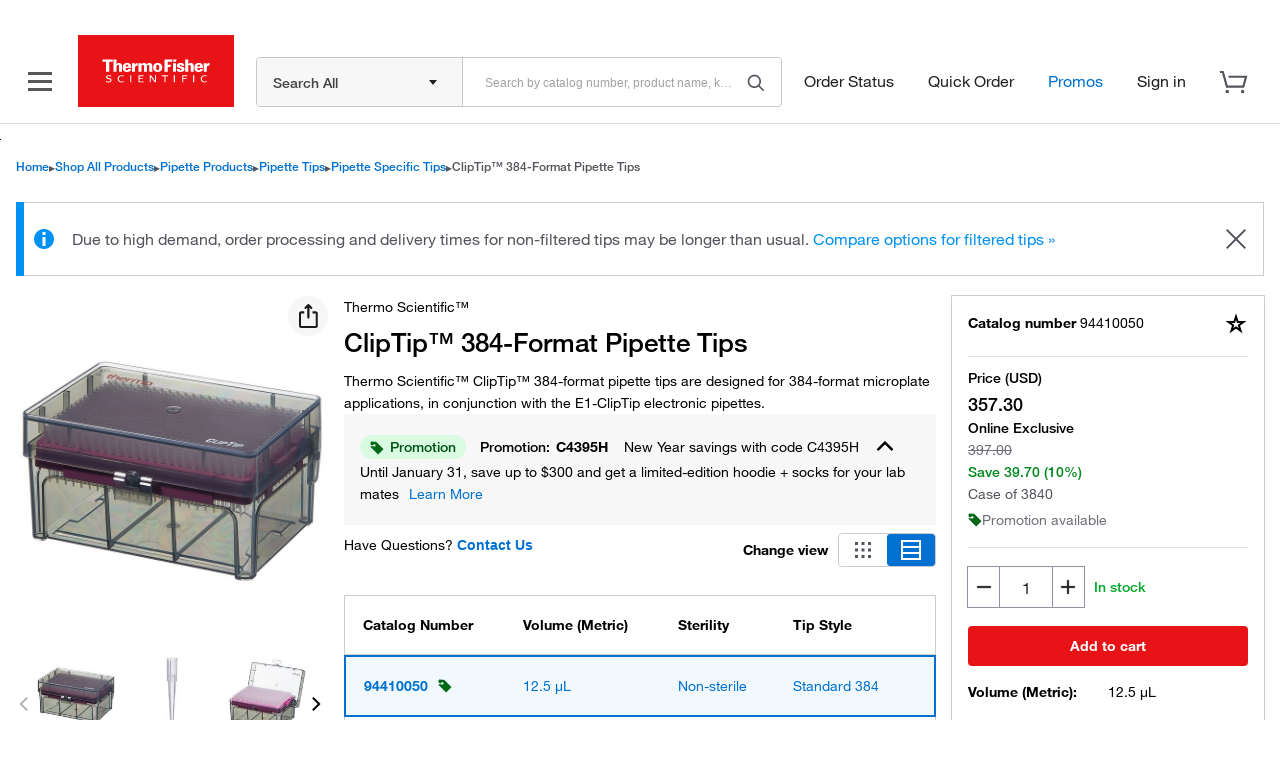

--- FILE ---
content_type: text/html;charset=utf-8
request_url: https://www.thermofisher.com/us/en/product-family-syndicated-content.pfpsnippet.html/fam/9726001/1
body_size: 695
content:
























	                    

                

























 

<!-- Adding of dragdropClass for drag/drop  -->





















    
        
			
            
            
                
                    
                    
                        <div class="image" id="cq-textimage-jsp-16d54159-580a-4ba9-a9d4-a48d94baf8efSnippetParsystextimage_67c7">
                             
                               
                                



















































<div class="image-container">
<picture>
	
	                    <source srcset='https://www.thermofisher.com/us/en/syndicated-content/snippets/pfp/pods/lab-consumables/promotions/quality-badges/jcr:content/SnippetParsys/textimage_67c7/image.img.full.high.jpg/1691683026014.jpg'   media="(min-width: 1px)">    

	
	
	

	
	
	
	

	
	
	
	
	
	
		<img srcset="https://www.thermofisher.com/us/en/syndicated-content/snippets/pfp/pods/lab-consumables/promotions/quality-badges/jcr:content/SnippetParsys/textimage_67c7/image.img.full.high.jpg/1691683026014.jpg,https://www.thermofisher.com/us/en/syndicated-content/snippets/pfp/pods/lab-consumables/promotions/quality-badges/jcr:content/SnippetParsys/textimage_67c7/image.img.320.high.jpg/1691683026014.jpg,https://www.thermofisher.com/us/en/syndicated-content/snippets/pfp/pods/lab-consumables/promotions/quality-badges/jcr:content/SnippetParsys/textimage_67c7/image.img.480.high.jpg/1691683026014.jpg,https://www.thermofisher.com/us/en/syndicated-content/snippets/pfp/pods/lab-consumables/promotions/quality-badges/jcr:content/SnippetParsys/textimage_67c7/image.img.320.medium.jpg/1691683026014.jpg,https://www.thermofisher.com/us/en/syndicated-content/snippets/pfp/pods/lab-consumables/promotions/quality-badges/jcr:content/SnippetParsys/textimage_67c7/image.img.620.high.jpg/1691683026014.jpg,https://www.thermofisher.com/us/en/syndicated-content/snippets/pfp/pods/lab-consumables/promotions/quality-badges/jcr:content/SnippetParsys/textimage_67c7/image.img.320.low.jpg/1691683026014.jpg,https://www.thermofisher.com/us/en/syndicated-content/snippets/pfp/pods/lab-consumables/promotions/quality-badges/jcr:content/SnippetParsys/textimage_67c7/image.img.480.medium.jpg/1691683026014.jpg" alt='web-banner-9-8-22-278x123' title='web-banner-9-8-22-278x123'>
</picture>
</div>



<style>
    #cq-textimage-jsp-16d54159-580a-4ba9-a9d4-a48d94baf8efSnippetParsystextimage_67c7 {
        max-width: 100%;
    }
    
    
	    #cq-textimage-jsp-16d54159-580a-4ba9-a9d4-a48d94baf8efSnippetParsystextimage_67c7 img {
		    width: 100%;
		    max-width: 278px;
    }
    
</style>

<script type="text/javascript">
    $( document ).ready(function() {
        if(!!window.picturefill){
            window.picturefill(); 
        }
    });
</script>

                             
                             
                        </div>
                    
                
                <div class="seo-event-text" data-seo-schema='' data-seo-element='description'>
                <div class="text"><h2>Fit for Purpose designations</h2> 
<p>Gain confidence that the products you buy are ideally suited to your application.&nbsp;</p> 
<p><a adhocenable="false" href="/us/en/home/life-science/lab-plasticware-supplies/fit-for-purpose.html"><b>Learn more ›</b></a></p></div>
                </div>
                <div class="clearfix"></div>
            
            
            
            
            
        
    
    
    

    

--- FILE ---
content_type: text/javascript
request_url: https://www.thermofisher.com/store/v1/pdp/sku-alternatives-web-component.js
body_size: 139648
content:
!function(e,t){"object"===typeof exports&&"object"===typeof module?module.exports=t():"function"===typeof define&&define.amd?define([],t):"object"===typeof exports?exports.TFPDPWebComponents=t():e.TFPDPWebComponents=t()}(this,()=>(()=>{var e={579(e,t,n){var r=n(3738).default;e.exports=function(e){if(null!=e){var t=e["function"==typeof Symbol&&Symbol.iterator||"@@iterator"],n=0;if(t)return t.call(e);if("function"==typeof e.next)return e;if(!isNaN(e.length))return{next:function(){return e&&n>=e.length&&(e=void 0),{value:e&&e[n++],done:!e}}}}throw new TypeError(r(e)+" is not iterable")},e.exports.__esModule=!0,e.exports.default=e.exports},887(e,t,n){var r=n(6993),i=n(1791);e.exports=function(e,t,n,o,a){return new i(r().w(e,t,n,o),a||Promise)},e.exports.__esModule=!0,e.exports.default=e.exports},961(e,t,n){"use strict";!function e(){if("undefined"!==typeof __REACT_DEVTOOLS_GLOBAL_HOOK__&&"function"===typeof __REACT_DEVTOOLS_GLOBAL_HOOK__.checkDCE)try{__REACT_DEVTOOLS_GLOBAL_HOOK__.checkDCE(e)}catch(t){}}(),e.exports=n(2551)},1791(e,t,n){var r=n(5172),i=n(5546);e.exports=function e(t,n){function o(e,i,a,l){try{var s=t[e](i),u=s.value;return u instanceof r?n.resolve(u.v).then(function(e){o("next",e,a,l)},function(e){o("throw",e,a,l)}):n.resolve(u).then(function(e){s.value=e,a(s)},function(e){return o("throw",e,a,l)})}catch(t){l(t)}}var a;this.next||(i(e.prototype),i(e.prototype,"function"==typeof Symbol&&Symbol.asyncIterator||"@asyncIterator",function(){return this})),i(this,"_invoke",function(e,t,r){function i(){return new n(function(t,n){o(e,r,t,n)})}return a=a?a.then(i,i):i()},!0)},e.exports.__esModule=!0,e.exports.default=e.exports},2551(e,t,n){"use strict";var r=n(6540),i=n(9982);function o(e){for(var t="https://reactjs.org/docs/error-decoder.html?invariant="+e,n=1;n<arguments.length;n++)t+="&args[]="+encodeURIComponent(arguments[n]);return"Minified React error #"+e+"; visit "+t+" for the full message or use the non-minified dev environment for full errors and additional helpful warnings."}var a=new Set,l={};function s(e,t){u(e,t),u(e+"Capture",t)}function u(e,t){for(l[e]=t,e=0;e<t.length;e++)a.add(t[e])}var c=!("undefined"===typeof window||"undefined"===typeof window.document||"undefined"===typeof window.document.createElement),d=Object.prototype.hasOwnProperty,f=/^[:A-Z_a-z\u00C0-\u00D6\u00D8-\u00F6\u00F8-\u02FF\u0370-\u037D\u037F-\u1FFF\u200C-\u200D\u2070-\u218F\u2C00-\u2FEF\u3001-\uD7FF\uF900-\uFDCF\uFDF0-\uFFFD][:A-Z_a-z\u00C0-\u00D6\u00D8-\u00F6\u00F8-\u02FF\u0370-\u037D\u037F-\u1FFF\u200C-\u200D\u2070-\u218F\u2C00-\u2FEF\u3001-\uD7FF\uF900-\uFDCF\uFDF0-\uFFFD\-.0-9\u00B7\u0300-\u036F\u203F-\u2040]*$/,h={},p={};function g(e,t,n,r,i,o,a){this.acceptsBooleans=2===t||3===t||4===t,this.attributeName=r,this.attributeNamespace=i,this.mustUseProperty=n,this.propertyName=e,this.type=t,this.sanitizeURL=o,this.removeEmptyString=a}var m={};"children dangerouslySetInnerHTML defaultValue defaultChecked innerHTML suppressContentEditableWarning suppressHydrationWarning style".split(" ").forEach(function(e){m[e]=new g(e,0,!1,e,null,!1,!1)}),[["acceptCharset","accept-charset"],["className","class"],["htmlFor","for"],["httpEquiv","http-equiv"]].forEach(function(e){var t=e[0];m[t]=new g(t,1,!1,e[1],null,!1,!1)}),["contentEditable","draggable","spellCheck","value"].forEach(function(e){m[e]=new g(e,2,!1,e.toLowerCase(),null,!1,!1)}),["autoReverse","externalResourcesRequired","focusable","preserveAlpha"].forEach(function(e){m[e]=new g(e,2,!1,e,null,!1,!1)}),"allowFullScreen async autoFocus autoPlay controls default defer disabled disablePictureInPicture disableRemotePlayback formNoValidate hidden loop noModule noValidate open playsInline readOnly required reversed scoped seamless itemScope".split(" ").forEach(function(e){m[e]=new g(e,3,!1,e.toLowerCase(),null,!1,!1)}),["checked","multiple","muted","selected"].forEach(function(e){m[e]=new g(e,3,!0,e,null,!1,!1)}),["capture","download"].forEach(function(e){m[e]=new g(e,4,!1,e,null,!1,!1)}),["cols","rows","size","span"].forEach(function(e){m[e]=new g(e,6,!1,e,null,!1,!1)}),["rowSpan","start"].forEach(function(e){m[e]=new g(e,5,!1,e.toLowerCase(),null,!1,!1)});var M=/[\-:]([a-z])/g;function y(e){return e[1].toUpperCase()}function v(e,t,n,r){var i=m.hasOwnProperty(t)?m[t]:null;(null!==i?0!==i.type:r||!(2<t.length)||"o"!==t[0]&&"O"!==t[0]||"n"!==t[1]&&"N"!==t[1])&&(function(e,t,n,r){if(null===t||"undefined"===typeof t||function(e,t,n,r){if(null!==n&&0===n.type)return!1;switch(typeof t){case"function":case"symbol":return!0;case"boolean":return!r&&(null!==n?!n.acceptsBooleans:"data-"!==(e=e.toLowerCase().slice(0,5))&&"aria-"!==e);default:return!1}}(e,t,n,r))return!0;if(r)return!1;if(null!==n)switch(n.type){case 3:return!t;case 4:return!1===t;case 5:return isNaN(t);case 6:return isNaN(t)||1>t}return!1}(t,n,i,r)&&(n=null),r||null===i?function(e){return!!d.call(p,e)||!d.call(h,e)&&(f.test(e)?p[e]=!0:(h[e]=!0,!1))}(t)&&(null===n?e.removeAttribute(t):e.setAttribute(t,""+n)):i.mustUseProperty?e[i.propertyName]=null===n?3!==i.type&&"":n:(t=i.attributeName,r=i.attributeNamespace,null===n?e.removeAttribute(t):(n=3===(i=i.type)||4===i&&!0===n?"":""+n,r?e.setAttributeNS(r,t,n):e.setAttribute(t,n))))}"accent-height alignment-baseline arabic-form baseline-shift cap-height clip-path clip-rule color-interpolation color-interpolation-filters color-profile color-rendering dominant-baseline enable-background fill-opacity fill-rule flood-color flood-opacity font-family font-size font-size-adjust font-stretch font-style font-variant font-weight glyph-name glyph-orientation-horizontal glyph-orientation-vertical horiz-adv-x horiz-origin-x image-rendering letter-spacing lighting-color marker-end marker-mid marker-start overline-position overline-thickness paint-order panose-1 pointer-events rendering-intent shape-rendering stop-color stop-opacity strikethrough-position strikethrough-thickness stroke-dasharray stroke-dashoffset stroke-linecap stroke-linejoin stroke-miterlimit stroke-opacity stroke-width text-anchor text-decoration text-rendering underline-position underline-thickness unicode-bidi unicode-range units-per-em v-alphabetic v-hanging v-ideographic v-mathematical vector-effect vert-adv-y vert-origin-x vert-origin-y word-spacing writing-mode xmlns:xlink x-height".split(" ").forEach(function(e){var t=e.replace(M,y);m[t]=new g(t,1,!1,e,null,!1,!1)}),"xlink:actuate xlink:arcrole xlink:role xlink:show xlink:title xlink:type".split(" ").forEach(function(e){var t=e.replace(M,y);m[t]=new g(t,1,!1,e,"http://www.w3.org/1999/xlink",!1,!1)}),["xml:base","xml:lang","xml:space"].forEach(function(e){var t=e.replace(M,y);m[t]=new g(t,1,!1,e,"http://www.w3.org/XML/1998/namespace",!1,!1)}),["tabIndex","crossOrigin"].forEach(function(e){m[e]=new g(e,1,!1,e.toLowerCase(),null,!1,!1)}),m.xlinkHref=new g("xlinkHref",1,!1,"xlink:href","http://www.w3.org/1999/xlink",!0,!1),["src","href","action","formAction"].forEach(function(e){m[e]=new g(e,1,!1,e.toLowerCase(),null,!0,!0)});var N=r.__SECRET_INTERNALS_DO_NOT_USE_OR_YOU_WILL_BE_FIRED,b=Symbol.for("react.element"),E=Symbol.for("react.portal"),T=Symbol.for("react.fragment"),D=Symbol.for("react.strict_mode"),I=Symbol.for("react.profiler"),w=Symbol.for("react.provider"),A=Symbol.for("react.context"),x=Symbol.for("react.forward_ref"),j=Symbol.for("react.suspense"),S=Symbol.for("react.suspense_list"),O=Symbol.for("react.memo"),k=Symbol.for("react.lazy");Symbol.for("react.scope"),Symbol.for("react.debug_trace_mode");var L=Symbol.for("react.offscreen");Symbol.for("react.legacy_hidden"),Symbol.for("react.cache"),Symbol.for("react.tracing_marker");var C=Symbol.iterator;function z(e){return null===e||"object"!==typeof e?null:"function"===typeof(e=C&&e[C]||e["@@iterator"])?e:null}var P,_=Object.assign;function $(e){if(void 0===P)try{throw Error()}catch(n){var t=n.stack.trim().match(/\n( *(at )?)/);P=t&&t[1]||""}return"\n"+P+e}var U=!1;function R(e,t){if(!e||U)return"";U=!0;var n=Error.prepareStackTrace;Error.prepareStackTrace=void 0;try{if(t)if(t=function(){throw Error()},Object.defineProperty(t.prototype,"props",{set:function(){throw Error()}}),"object"===typeof Reflect&&Reflect.construct){try{Reflect.construct(t,[])}catch(u){var r=u}Reflect.construct(e,[],t)}else{try{t.call()}catch(u){r=u}e.call(t.prototype)}else{try{throw Error()}catch(u){r=u}e()}}catch(u){if(u&&r&&"string"===typeof u.stack){for(var i=u.stack.split("\n"),o=r.stack.split("\n"),a=i.length-1,l=o.length-1;1<=a&&0<=l&&i[a]!==o[l];)l--;for(;1<=a&&0<=l;a--,l--)if(i[a]!==o[l]){if(1!==a||1!==l)do{if(a--,0>--l||i[a]!==o[l]){var s="\n"+i[a].replace(" at new "," at ");return e.displayName&&s.includes("<anonymous>")&&(s=s.replace("<anonymous>",e.displayName)),s}}while(1<=a&&0<=l);break}}}finally{U=!1,Error.prepareStackTrace=n}return(e=e?e.displayName||e.name:"")?$(e):""}function Q(e){switch(e.tag){case 5:return $(e.type);case 16:return $("Lazy");case 13:return $("Suspense");case 19:return $("SuspenseList");case 0:case 2:case 15:return e=R(e.type,!1);case 11:return e=R(e.type.render,!1);case 1:return e=R(e.type,!0);default:return""}}function H(e){if(null==e)return null;if("function"===typeof e)return e.displayName||e.name||null;if("string"===typeof e)return e;switch(e){case T:return"Fragment";case E:return"Portal";case I:return"Profiler";case D:return"StrictMode";case j:return"Suspense";case S:return"SuspenseList"}if("object"===typeof e)switch(e.$$typeof){case A:return(e.displayName||"Context")+".Consumer";case w:return(e._context.displayName||"Context")+".Provider";case x:var t=e.render;return(e=e.displayName)||(e=""!==(e=t.displayName||t.name||"")?"ForwardRef("+e+")":"ForwardRef"),e;case O:return null!==(t=e.displayName||null)?t:H(e.type)||"Memo";case k:t=e._payload,e=e._init;try{return H(e(t))}catch(n){}}return null}function B(e){var t=e.type;switch(e.tag){case 24:return"Cache";case 9:return(t.displayName||"Context")+".Consumer";case 10:return(t._context.displayName||"Context")+".Provider";case 18:return"DehydratedFragment";case 11:return e=(e=t.render).displayName||e.name||"",t.displayName||(""!==e?"ForwardRef("+e+")":"ForwardRef");case 7:return"Fragment";case 5:return t;case 4:return"Portal";case 3:return"Root";case 6:return"Text";case 16:return H(t);case 8:return t===D?"StrictMode":"Mode";case 22:return"Offscreen";case 12:return"Profiler";case 21:return"Scope";case 13:return"Suspense";case 19:return"SuspenseList";case 25:return"TracingMarker";case 1:case 0:case 17:case 2:case 14:case 15:if("function"===typeof t)return t.displayName||t.name||null;if("string"===typeof t)return t}return null}function Y(e){switch(typeof e){case"boolean":case"number":case"string":case"undefined":case"object":return e;default:return""}}function F(e){var t=e.type;return(e=e.nodeName)&&"input"===e.toLowerCase()&&("checkbox"===t||"radio"===t)}function G(e){e._valueTracker||(e._valueTracker=function(e){var t=F(e)?"checked":"value",n=Object.getOwnPropertyDescriptor(e.constructor.prototype,t),r=""+e[t];if(!e.hasOwnProperty(t)&&"undefined"!==typeof n&&"function"===typeof n.get&&"function"===typeof n.set){var i=n.get,o=n.set;return Object.defineProperty(e,t,{configurable:!0,get:function(){return i.call(this)},set:function(e){r=""+e,o.call(this,e)}}),Object.defineProperty(e,t,{enumerable:n.enumerable}),{getValue:function(){return r},setValue:function(e){r=""+e},stopTracking:function(){e._valueTracker=null,delete e[t]}}}}(e))}function V(e){if(!e)return!1;var t=e._valueTracker;if(!t)return!0;var n=t.getValue(),r="";return e&&(r=F(e)?e.checked?"true":"false":e.value),(e=r)!==n&&(t.setValue(e),!0)}function W(e){if("undefined"===typeof(e=e||("undefined"!==typeof document?document:void 0)))return null;try{return e.activeElement||e.body}catch(t){return e.body}}function Z(e,t){var n=t.checked;return _({},t,{defaultChecked:void 0,defaultValue:void 0,value:void 0,checked:null!=n?n:e._wrapperState.initialChecked})}function q(e,t){var n=null==t.defaultValue?"":t.defaultValue,r=null!=t.checked?t.checked:t.defaultChecked;n=Y(null!=t.value?t.value:n),e._wrapperState={initialChecked:r,initialValue:n,controlled:"checkbox"===t.type||"radio"===t.type?null!=t.checked:null!=t.value}}function X(e,t){null!=(t=t.checked)&&v(e,"checked",t,!1)}function K(e,t){X(e,t);var n=Y(t.value),r=t.type;if(null!=n)"number"===r?(0===n&&""===e.value||e.value!=n)&&(e.value=""+n):e.value!==""+n&&(e.value=""+n);else if("submit"===r||"reset"===r)return void e.removeAttribute("value");t.hasOwnProperty("value")?ee(e,t.type,n):t.hasOwnProperty("defaultValue")&&ee(e,t.type,Y(t.defaultValue)),null==t.checked&&null!=t.defaultChecked&&(e.defaultChecked=!!t.defaultChecked)}function J(e,t,n){if(t.hasOwnProperty("value")||t.hasOwnProperty("defaultValue")){var r=t.type;if(!("submit"!==r&&"reset"!==r||void 0!==t.value&&null!==t.value))return;t=""+e._wrapperState.initialValue,n||t===e.value||(e.value=t),e.defaultValue=t}""!==(n=e.name)&&(e.name=""),e.defaultChecked=!!e._wrapperState.initialChecked,""!==n&&(e.name=n)}function ee(e,t,n){"number"===t&&W(e.ownerDocument)===e||(null==n?e.defaultValue=""+e._wrapperState.initialValue:e.defaultValue!==""+n&&(e.defaultValue=""+n))}var te=Array.isArray;function ne(e,t,n,r){if(e=e.options,t){t={};for(var i=0;i<n.length;i++)t["$"+n[i]]=!0;for(n=0;n<e.length;n++)i=t.hasOwnProperty("$"+e[n].value),e[n].selected!==i&&(e[n].selected=i),i&&r&&(e[n].defaultSelected=!0)}else{for(n=""+Y(n),t=null,i=0;i<e.length;i++){if(e[i].value===n)return e[i].selected=!0,void(r&&(e[i].defaultSelected=!0));null!==t||e[i].disabled||(t=e[i])}null!==t&&(t.selected=!0)}}function re(e,t){if(null!=t.dangerouslySetInnerHTML)throw Error(o(91));return _({},t,{value:void 0,defaultValue:void 0,children:""+e._wrapperState.initialValue})}function ie(e,t){var n=t.value;if(null==n){if(n=t.children,t=t.defaultValue,null!=n){if(null!=t)throw Error(o(92));if(te(n)){if(1<n.length)throw Error(o(93));n=n[0]}t=n}null==t&&(t=""),n=t}e._wrapperState={initialValue:Y(n)}}function oe(e,t){var n=Y(t.value),r=Y(t.defaultValue);null!=n&&((n=""+n)!==e.value&&(e.value=n),null==t.defaultValue&&e.defaultValue!==n&&(e.defaultValue=n)),null!=r&&(e.defaultValue=""+r)}function ae(e){var t=e.textContent;t===e._wrapperState.initialValue&&""!==t&&null!==t&&(e.value=t)}function le(e){switch(e){case"svg":return"http://www.w3.org/2000/svg";case"math":return"http://www.w3.org/1998/Math/MathML";default:return"http://www.w3.org/1999/xhtml"}}function se(e,t){return null==e||"http://www.w3.org/1999/xhtml"===e?le(t):"http://www.w3.org/2000/svg"===e&&"foreignObject"===t?"http://www.w3.org/1999/xhtml":e}var ue,ce,de=(ce=function(e,t){if("http://www.w3.org/2000/svg"!==e.namespaceURI||"innerHTML"in e)e.innerHTML=t;else{for((ue=ue||document.createElement("div")).innerHTML="<svg>"+t.valueOf().toString()+"</svg>",t=ue.firstChild;e.firstChild;)e.removeChild(e.firstChild);for(;t.firstChild;)e.appendChild(t.firstChild)}},"undefined"!==typeof MSApp&&MSApp.execUnsafeLocalFunction?function(e,t,n,r){MSApp.execUnsafeLocalFunction(function(){return ce(e,t)})}:ce);function fe(e,t){if(t){var n=e.firstChild;if(n&&n===e.lastChild&&3===n.nodeType)return void(n.nodeValue=t)}e.textContent=t}var he={animationIterationCount:!0,aspectRatio:!0,borderImageOutset:!0,borderImageSlice:!0,borderImageWidth:!0,boxFlex:!0,boxFlexGroup:!0,boxOrdinalGroup:!0,columnCount:!0,columns:!0,flex:!0,flexGrow:!0,flexPositive:!0,flexShrink:!0,flexNegative:!0,flexOrder:!0,gridArea:!0,gridRow:!0,gridRowEnd:!0,gridRowSpan:!0,gridRowStart:!0,gridColumn:!0,gridColumnEnd:!0,gridColumnSpan:!0,gridColumnStart:!0,fontWeight:!0,lineClamp:!0,lineHeight:!0,opacity:!0,order:!0,orphans:!0,tabSize:!0,widows:!0,zIndex:!0,zoom:!0,fillOpacity:!0,floodOpacity:!0,stopOpacity:!0,strokeDasharray:!0,strokeDashoffset:!0,strokeMiterlimit:!0,strokeOpacity:!0,strokeWidth:!0},pe=["Webkit","ms","Moz","O"];function ge(e,t,n){return null==t||"boolean"===typeof t||""===t?"":n||"number"!==typeof t||0===t||he.hasOwnProperty(e)&&he[e]?(""+t).trim():t+"px"}function me(e,t){for(var n in e=e.style,t)if(t.hasOwnProperty(n)){var r=0===n.indexOf("--"),i=ge(n,t[n],r);"float"===n&&(n="cssFloat"),r?e.setProperty(n,i):e[n]=i}}Object.keys(he).forEach(function(e){pe.forEach(function(t){t=t+e.charAt(0).toUpperCase()+e.substring(1),he[t]=he[e]})});var Me=_({menuitem:!0},{area:!0,base:!0,br:!0,col:!0,embed:!0,hr:!0,img:!0,input:!0,keygen:!0,link:!0,meta:!0,param:!0,source:!0,track:!0,wbr:!0});function ye(e,t){if(t){if(Me[e]&&(null!=t.children||null!=t.dangerouslySetInnerHTML))throw Error(o(137,e));if(null!=t.dangerouslySetInnerHTML){if(null!=t.children)throw Error(o(60));if("object"!==typeof t.dangerouslySetInnerHTML||!("__html"in t.dangerouslySetInnerHTML))throw Error(o(61))}if(null!=t.style&&"object"!==typeof t.style)throw Error(o(62))}}function ve(e,t){if(-1===e.indexOf("-"))return"string"===typeof t.is;switch(e){case"annotation-xml":case"color-profile":case"font-face":case"font-face-src":case"font-face-uri":case"font-face-format":case"font-face-name":case"missing-glyph":return!1;default:return!0}}var Ne=null;function be(e){return(e=e.target||e.srcElement||window).correspondingUseElement&&(e=e.correspondingUseElement),3===e.nodeType?e.parentNode:e}var Ee=null,Te=null,De=null;function Ie(e){if(e=vi(e)){if("function"!==typeof Ee)throw Error(o(280));var t=e.stateNode;t&&(t=bi(t),Ee(e.stateNode,e.type,t))}}function we(e){Te?De?De.push(e):De=[e]:Te=e}function Ae(){if(Te){var e=Te,t=De;if(De=Te=null,Ie(e),t)for(e=0;e<t.length;e++)Ie(t[e])}}function xe(e,t){return e(t)}function je(){}var Se=!1;function Oe(e,t,n){if(Se)return e(t,n);Se=!0;try{return xe(e,t,n)}finally{Se=!1,(null!==Te||null!==De)&&(je(),Ae())}}function ke(e,t){var n=e.stateNode;if(null===n)return null;var r=bi(n);if(null===r)return null;n=r[t];e:switch(t){case"onClick":case"onClickCapture":case"onDoubleClick":case"onDoubleClickCapture":case"onMouseDown":case"onMouseDownCapture":case"onMouseMove":case"onMouseMoveCapture":case"onMouseUp":case"onMouseUpCapture":case"onMouseEnter":(r=!r.disabled)||(r=!("button"===(e=e.type)||"input"===e||"select"===e||"textarea"===e)),e=!r;break e;default:e=!1}if(e)return null;if(n&&"function"!==typeof n)throw Error(o(231,t,typeof n));return n}var Le=!1;if(c)try{var Ce={};Object.defineProperty(Ce,"passive",{get:function(){Le=!0}}),window.addEventListener("test",Ce,Ce),window.removeEventListener("test",Ce,Ce)}catch(ce){Le=!1}function ze(e,t,n,r,i,o,a,l,s){var u=Array.prototype.slice.call(arguments,3);try{t.apply(n,u)}catch(c){this.onError(c)}}var Pe=!1,_e=null,$e=!1,Ue=null,Re={onError:function(e){Pe=!0,_e=e}};function Qe(e,t,n,r,i,o,a,l,s){Pe=!1,_e=null,ze.apply(Re,arguments)}function He(e){var t=e,n=e;if(e.alternate)for(;t.return;)t=t.return;else{e=t;do{0!==(4098&(t=e).flags)&&(n=t.return),e=t.return}while(e)}return 3===t.tag?n:null}function Be(e){if(13===e.tag){var t=e.memoizedState;if(null===t&&(null!==(e=e.alternate)&&(t=e.memoizedState)),null!==t)return t.dehydrated}return null}function Ye(e){if(He(e)!==e)throw Error(o(188))}function Fe(e){return null!==(e=function(e){var t=e.alternate;if(!t){if(null===(t=He(e)))throw Error(o(188));return t!==e?null:e}for(var n=e,r=t;;){var i=n.return;if(null===i)break;var a=i.alternate;if(null===a){if(null!==(r=i.return)){n=r;continue}break}if(i.child===a.child){for(a=i.child;a;){if(a===n)return Ye(i),e;if(a===r)return Ye(i),t;a=a.sibling}throw Error(o(188))}if(n.return!==r.return)n=i,r=a;else{for(var l=!1,s=i.child;s;){if(s===n){l=!0,n=i,r=a;break}if(s===r){l=!0,r=i,n=a;break}s=s.sibling}if(!l){for(s=a.child;s;){if(s===n){l=!0,n=a,r=i;break}if(s===r){l=!0,r=a,n=i;break}s=s.sibling}if(!l)throw Error(o(189))}}if(n.alternate!==r)throw Error(o(190))}if(3!==n.tag)throw Error(o(188));return n.stateNode.current===n?e:t}(e))?Ge(e):null}function Ge(e){if(5===e.tag||6===e.tag)return e;for(e=e.child;null!==e;){var t=Ge(e);if(null!==t)return t;e=e.sibling}return null}var Ve=i.unstable_scheduleCallback,We=i.unstable_cancelCallback,Ze=i.unstable_shouldYield,qe=i.unstable_requestPaint,Xe=i.unstable_now,Ke=i.unstable_getCurrentPriorityLevel,Je=i.unstable_ImmediatePriority,et=i.unstable_UserBlockingPriority,tt=i.unstable_NormalPriority,nt=i.unstable_LowPriority,rt=i.unstable_IdlePriority,it=null,ot=null;var at=Math.clz32?Math.clz32:function(e){return e>>>=0,0===e?32:31-(lt(e)/st|0)|0},lt=Math.log,st=Math.LN2;var ut=64,ct=4194304;function dt(e){switch(e&-e){case 1:return 1;case 2:return 2;case 4:return 4;case 8:return 8;case 16:return 16;case 32:return 32;case 64:case 128:case 256:case 512:case 1024:case 2048:case 4096:case 8192:case 16384:case 32768:case 65536:case 131072:case 262144:case 524288:case 1048576:case 2097152:return 4194240&e;case 4194304:case 8388608:case 16777216:case 33554432:case 67108864:return 130023424&e;case 134217728:return 134217728;case 268435456:return 268435456;case 536870912:return 536870912;case 1073741824:return 1073741824;default:return e}}function ft(e,t){var n=e.pendingLanes;if(0===n)return 0;var r=0,i=e.suspendedLanes,o=e.pingedLanes,a=268435455&n;if(0!==a){var l=a&~i;0!==l?r=dt(l):0!==(o&=a)&&(r=dt(o))}else 0!==(a=n&~i)?r=dt(a):0!==o&&(r=dt(o));if(0===r)return 0;if(0!==t&&t!==r&&0===(t&i)&&((i=r&-r)>=(o=t&-t)||16===i&&0!==(4194240&o)))return t;if(0!==(4&r)&&(r|=16&n),0!==(t=e.entangledLanes))for(e=e.entanglements,t&=r;0<t;)i=1<<(n=31-at(t)),r|=e[n],t&=~i;return r}function ht(e,t){switch(e){case 1:case 2:case 4:return t+250;case 8:case 16:case 32:case 64:case 128:case 256:case 512:case 1024:case 2048:case 4096:case 8192:case 16384:case 32768:case 65536:case 131072:case 262144:case 524288:case 1048576:case 2097152:return t+5e3;default:return-1}}function pt(e){return 0!==(e=-1073741825&e.pendingLanes)?e:1073741824&e?1073741824:0}function gt(){var e=ut;return 0===(4194240&(ut<<=1))&&(ut=64),e}function mt(e){for(var t=[],n=0;31>n;n++)t.push(e);return t}function Mt(e,t,n){e.pendingLanes|=t,536870912!==t&&(e.suspendedLanes=0,e.pingedLanes=0),(e=e.eventTimes)[t=31-at(t)]=n}function yt(e,t){var n=e.entangledLanes|=t;for(e=e.entanglements;n;){var r=31-at(n),i=1<<r;i&t|e[r]&t&&(e[r]|=t),n&=~i}}var vt=0;function Nt(e){return 1<(e&=-e)?4<e?0!==(268435455&e)?16:536870912:4:1}var bt,Et,Tt,Dt,It,wt=!1,At=[],xt=null,jt=null,St=null,Ot=new Map,kt=new Map,Lt=[],Ct="mousedown mouseup touchcancel touchend touchstart auxclick dblclick pointercancel pointerdown pointerup dragend dragstart drop compositionend compositionstart keydown keypress keyup input textInput copy cut paste click change contextmenu reset submit".split(" ");function zt(e,t){switch(e){case"focusin":case"focusout":xt=null;break;case"dragenter":case"dragleave":jt=null;break;case"mouseover":case"mouseout":St=null;break;case"pointerover":case"pointerout":Ot.delete(t.pointerId);break;case"gotpointercapture":case"lostpointercapture":kt.delete(t.pointerId)}}function Pt(e,t,n,r,i,o){return null===e||e.nativeEvent!==o?(e={blockedOn:t,domEventName:n,eventSystemFlags:r,nativeEvent:o,targetContainers:[i]},null!==t&&(null!==(t=vi(t))&&Et(t)),e):(e.eventSystemFlags|=r,t=e.targetContainers,null!==i&&-1===t.indexOf(i)&&t.push(i),e)}function _t(e){var t=yi(e.target);if(null!==t){var n=He(t);if(null!==n)if(13===(t=n.tag)){if(null!==(t=Be(n)))return e.blockedOn=t,void It(e.priority,function(){Tt(n)})}else if(3===t&&n.stateNode.current.memoizedState.isDehydrated)return void(e.blockedOn=3===n.tag?n.stateNode.containerInfo:null)}e.blockedOn=null}function $t(e){if(null!==e.blockedOn)return!1;for(var t=e.targetContainers;0<t.length;){var n=Zt(e.domEventName,e.eventSystemFlags,t[0],e.nativeEvent);if(null!==n)return null!==(t=vi(n))&&Et(t),e.blockedOn=n,!1;var r=new(n=e.nativeEvent).constructor(n.type,n);Ne=r,n.target.dispatchEvent(r),Ne=null,t.shift()}return!0}function Ut(e,t,n){$t(e)&&n.delete(t)}function Rt(){wt=!1,null!==xt&&$t(xt)&&(xt=null),null!==jt&&$t(jt)&&(jt=null),null!==St&&$t(St)&&(St=null),Ot.forEach(Ut),kt.forEach(Ut)}function Qt(e,t){e.blockedOn===t&&(e.blockedOn=null,wt||(wt=!0,i.unstable_scheduleCallback(i.unstable_NormalPriority,Rt)))}function Ht(e){function t(t){return Qt(t,e)}if(0<At.length){Qt(At[0],e);for(var n=1;n<At.length;n++){var r=At[n];r.blockedOn===e&&(r.blockedOn=null)}}for(null!==xt&&Qt(xt,e),null!==jt&&Qt(jt,e),null!==St&&Qt(St,e),Ot.forEach(t),kt.forEach(t),n=0;n<Lt.length;n++)(r=Lt[n]).blockedOn===e&&(r.blockedOn=null);for(;0<Lt.length&&null===(n=Lt[0]).blockedOn;)_t(n),null===n.blockedOn&&Lt.shift()}var Bt=N.ReactCurrentBatchConfig,Yt=!0;function Ft(e,t,n,r){var i=vt,o=Bt.transition;Bt.transition=null;try{vt=1,Vt(e,t,n,r)}finally{vt=i,Bt.transition=o}}function Gt(e,t,n,r){var i=vt,o=Bt.transition;Bt.transition=null;try{vt=4,Vt(e,t,n,r)}finally{vt=i,Bt.transition=o}}function Vt(e,t,n,r){if(Yt){var i=Zt(e,t,n,r);if(null===i)Yr(e,t,r,Wt,n),zt(e,r);else if(function(e,t,n,r,i){switch(t){case"focusin":return xt=Pt(xt,e,t,n,r,i),!0;case"dragenter":return jt=Pt(jt,e,t,n,r,i),!0;case"mouseover":return St=Pt(St,e,t,n,r,i),!0;case"pointerover":var o=i.pointerId;return Ot.set(o,Pt(Ot.get(o)||null,e,t,n,r,i)),!0;case"gotpointercapture":return o=i.pointerId,kt.set(o,Pt(kt.get(o)||null,e,t,n,r,i)),!0}return!1}(i,e,t,n,r))r.stopPropagation();else if(zt(e,r),4&t&&-1<Ct.indexOf(e)){for(;null!==i;){var o=vi(i);if(null!==o&&bt(o),null===(o=Zt(e,t,n,r))&&Yr(e,t,r,Wt,n),o===i)break;i=o}null!==i&&r.stopPropagation()}else Yr(e,t,r,null,n)}}var Wt=null;function Zt(e,t,n,r){if(Wt=null,null!==(e=yi(e=be(r))))if(null===(t=He(e)))e=null;else if(13===(n=t.tag)){if(null!==(e=Be(t)))return e;e=null}else if(3===n){if(t.stateNode.current.memoizedState.isDehydrated)return 3===t.tag?t.stateNode.containerInfo:null;e=null}else t!==e&&(e=null);return Wt=e,null}function qt(e){switch(e){case"cancel":case"click":case"close":case"contextmenu":case"copy":case"cut":case"auxclick":case"dblclick":case"dragend":case"dragstart":case"drop":case"focusin":case"focusout":case"input":case"invalid":case"keydown":case"keypress":case"keyup":case"mousedown":case"mouseup":case"paste":case"pause":case"play":case"pointercancel":case"pointerdown":case"pointerup":case"ratechange":case"reset":case"resize":case"seeked":case"submit":case"touchcancel":case"touchend":case"touchstart":case"volumechange":case"change":case"selectionchange":case"textInput":case"compositionstart":case"compositionend":case"compositionupdate":case"beforeblur":case"afterblur":case"beforeinput":case"blur":case"fullscreenchange":case"focus":case"hashchange":case"popstate":case"select":case"selectstart":return 1;case"drag":case"dragenter":case"dragexit":case"dragleave":case"dragover":case"mousemove":case"mouseout":case"mouseover":case"pointermove":case"pointerout":case"pointerover":case"scroll":case"toggle":case"touchmove":case"wheel":case"mouseenter":case"mouseleave":case"pointerenter":case"pointerleave":return 4;case"message":switch(Ke()){case Je:return 1;case et:return 4;case tt:case nt:return 16;case rt:return 536870912;default:return 16}default:return 16}}var Xt=null,Kt=null,Jt=null;function en(){if(Jt)return Jt;var e,t,n=Kt,r=n.length,i="value"in Xt?Xt.value:Xt.textContent,o=i.length;for(e=0;e<r&&n[e]===i[e];e++);var a=r-e;for(t=1;t<=a&&n[r-t]===i[o-t];t++);return Jt=i.slice(e,1<t?1-t:void 0)}function tn(e){var t=e.keyCode;return"charCode"in e?0===(e=e.charCode)&&13===t&&(e=13):e=t,10===e&&(e=13),32<=e||13===e?e:0}function nn(){return!0}function rn(){return!1}function on(e){function t(t,n,r,i,o){for(var a in this._reactName=t,this._targetInst=r,this.type=n,this.nativeEvent=i,this.target=o,this.currentTarget=null,e)e.hasOwnProperty(a)&&(t=e[a],this[a]=t?t(i):i[a]);return this.isDefaultPrevented=(null!=i.defaultPrevented?i.defaultPrevented:!1===i.returnValue)?nn:rn,this.isPropagationStopped=rn,this}return _(t.prototype,{preventDefault:function(){this.defaultPrevented=!0;var e=this.nativeEvent;e&&(e.preventDefault?e.preventDefault():"unknown"!==typeof e.returnValue&&(e.returnValue=!1),this.isDefaultPrevented=nn)},stopPropagation:function(){var e=this.nativeEvent;e&&(e.stopPropagation?e.stopPropagation():"unknown"!==typeof e.cancelBubble&&(e.cancelBubble=!0),this.isPropagationStopped=nn)},persist:function(){},isPersistent:nn}),t}var an,ln,sn,un={eventPhase:0,bubbles:0,cancelable:0,timeStamp:function(e){return e.timeStamp||Date.now()},defaultPrevented:0,isTrusted:0},cn=on(un),dn=_({},un,{view:0,detail:0}),fn=on(dn),hn=_({},dn,{screenX:0,screenY:0,clientX:0,clientY:0,pageX:0,pageY:0,ctrlKey:0,shiftKey:0,altKey:0,metaKey:0,getModifierState:In,button:0,buttons:0,relatedTarget:function(e){return void 0===e.relatedTarget?e.fromElement===e.srcElement?e.toElement:e.fromElement:e.relatedTarget},movementX:function(e){return"movementX"in e?e.movementX:(e!==sn&&(sn&&"mousemove"===e.type?(an=e.screenX-sn.screenX,ln=e.screenY-sn.screenY):ln=an=0,sn=e),an)},movementY:function(e){return"movementY"in e?e.movementY:ln}}),pn=on(hn),gn=on(_({},hn,{dataTransfer:0})),mn=on(_({},dn,{relatedTarget:0})),Mn=on(_({},un,{animationName:0,elapsedTime:0,pseudoElement:0})),yn=_({},un,{clipboardData:function(e){return"clipboardData"in e?e.clipboardData:window.clipboardData}}),vn=on(yn),Nn=on(_({},un,{data:0})),bn={Esc:"Escape",Spacebar:" ",Left:"ArrowLeft",Up:"ArrowUp",Right:"ArrowRight",Down:"ArrowDown",Del:"Delete",Win:"OS",Menu:"ContextMenu",Apps:"ContextMenu",Scroll:"ScrollLock",MozPrintableKey:"Unidentified"},En={8:"Backspace",9:"Tab",12:"Clear",13:"Enter",16:"Shift",17:"Control",18:"Alt",19:"Pause",20:"CapsLock",27:"Escape",32:" ",33:"PageUp",34:"PageDown",35:"End",36:"Home",37:"ArrowLeft",38:"ArrowUp",39:"ArrowRight",40:"ArrowDown",45:"Insert",46:"Delete",112:"F1",113:"F2",114:"F3",115:"F4",116:"F5",117:"F6",118:"F7",119:"F8",120:"F9",121:"F10",122:"F11",123:"F12",144:"NumLock",145:"ScrollLock",224:"Meta"},Tn={Alt:"altKey",Control:"ctrlKey",Meta:"metaKey",Shift:"shiftKey"};function Dn(e){var t=this.nativeEvent;return t.getModifierState?t.getModifierState(e):!!(e=Tn[e])&&!!t[e]}function In(){return Dn}var wn=_({},dn,{key:function(e){if(e.key){var t=bn[e.key]||e.key;if("Unidentified"!==t)return t}return"keypress"===e.type?13===(e=tn(e))?"Enter":String.fromCharCode(e):"keydown"===e.type||"keyup"===e.type?En[e.keyCode]||"Unidentified":""},code:0,location:0,ctrlKey:0,shiftKey:0,altKey:0,metaKey:0,repeat:0,locale:0,getModifierState:In,charCode:function(e){return"keypress"===e.type?tn(e):0},keyCode:function(e){return"keydown"===e.type||"keyup"===e.type?e.keyCode:0},which:function(e){return"keypress"===e.type?tn(e):"keydown"===e.type||"keyup"===e.type?e.keyCode:0}}),An=on(wn),xn=on(_({},hn,{pointerId:0,width:0,height:0,pressure:0,tangentialPressure:0,tiltX:0,tiltY:0,twist:0,pointerType:0,isPrimary:0})),jn=on(_({},dn,{touches:0,targetTouches:0,changedTouches:0,altKey:0,metaKey:0,ctrlKey:0,shiftKey:0,getModifierState:In})),Sn=on(_({},un,{propertyName:0,elapsedTime:0,pseudoElement:0})),On=_({},hn,{deltaX:function(e){return"deltaX"in e?e.deltaX:"wheelDeltaX"in e?-e.wheelDeltaX:0},deltaY:function(e){return"deltaY"in e?e.deltaY:"wheelDeltaY"in e?-e.wheelDeltaY:"wheelDelta"in e?-e.wheelDelta:0},deltaZ:0,deltaMode:0}),kn=on(On),Ln=[9,13,27,32],Cn=c&&"CompositionEvent"in window,zn=null;c&&"documentMode"in document&&(zn=document.documentMode);var Pn=c&&"TextEvent"in window&&!zn,_n=c&&(!Cn||zn&&8<zn&&11>=zn),$n=String.fromCharCode(32),Un=!1;function Rn(e,t){switch(e){case"keyup":return-1!==Ln.indexOf(t.keyCode);case"keydown":return 229!==t.keyCode;case"keypress":case"mousedown":case"focusout":return!0;default:return!1}}function Qn(e){return"object"===typeof(e=e.detail)&&"data"in e?e.data:null}var Hn=!1;var Bn={color:!0,date:!0,datetime:!0,"datetime-local":!0,email:!0,month:!0,number:!0,password:!0,range:!0,search:!0,tel:!0,text:!0,time:!0,url:!0,week:!0};function Yn(e){var t=e&&e.nodeName&&e.nodeName.toLowerCase();return"input"===t?!!Bn[e.type]:"textarea"===t}function Fn(e,t,n,r){we(r),0<(t=Gr(t,"onChange")).length&&(n=new cn("onChange","change",null,n,r),e.push({event:n,listeners:t}))}var Gn=null,Vn=null;function Wn(e){$r(e,0)}function Zn(e){if(V(Ni(e)))return e}function qn(e,t){if("change"===e)return t}var Xn=!1;if(c){var Kn;if(c){var Jn="oninput"in document;if(!Jn){var er=document.createElement("div");er.setAttribute("oninput","return;"),Jn="function"===typeof er.oninput}Kn=Jn}else Kn=!1;Xn=Kn&&(!document.documentMode||9<document.documentMode)}function tr(){Gn&&(Gn.detachEvent("onpropertychange",nr),Vn=Gn=null)}function nr(e){if("value"===e.propertyName&&Zn(Vn)){var t=[];Fn(t,Vn,e,be(e)),Oe(Wn,t)}}function rr(e,t,n){"focusin"===e?(tr(),Vn=n,(Gn=t).attachEvent("onpropertychange",nr)):"focusout"===e&&tr()}function ir(e){if("selectionchange"===e||"keyup"===e||"keydown"===e)return Zn(Vn)}function or(e,t){if("click"===e)return Zn(t)}function ar(e,t){if("input"===e||"change"===e)return Zn(t)}var lr="function"===typeof Object.is?Object.is:function(e,t){return e===t&&(0!==e||1/e===1/t)||e!==e&&t!==t};function sr(e,t){if(lr(e,t))return!0;if("object"!==typeof e||null===e||"object"!==typeof t||null===t)return!1;var n=Object.keys(e),r=Object.keys(t);if(n.length!==r.length)return!1;for(r=0;r<n.length;r++){var i=n[r];if(!d.call(t,i)||!lr(e[i],t[i]))return!1}return!0}function ur(e){for(;e&&e.firstChild;)e=e.firstChild;return e}function cr(e,t){var n,r=ur(e);for(e=0;r;){if(3===r.nodeType){if(n=e+r.textContent.length,e<=t&&n>=t)return{node:r,offset:t-e};e=n}e:{for(;r;){if(r.nextSibling){r=r.nextSibling;break e}r=r.parentNode}r=void 0}r=ur(r)}}function dr(e,t){return!(!e||!t)&&(e===t||(!e||3!==e.nodeType)&&(t&&3===t.nodeType?dr(e,t.parentNode):"contains"in e?e.contains(t):!!e.compareDocumentPosition&&!!(16&e.compareDocumentPosition(t))))}function fr(){for(var e=window,t=W();t instanceof e.HTMLIFrameElement;){try{var n="string"===typeof t.contentWindow.location.href}catch(r){n=!1}if(!n)break;t=W((e=t.contentWindow).document)}return t}function hr(e){var t=e&&e.nodeName&&e.nodeName.toLowerCase();return t&&("input"===t&&("text"===e.type||"search"===e.type||"tel"===e.type||"url"===e.type||"password"===e.type)||"textarea"===t||"true"===e.contentEditable)}function pr(e){var t=fr(),n=e.focusedElem,r=e.selectionRange;if(t!==n&&n&&n.ownerDocument&&dr(n.ownerDocument.documentElement,n)){if(null!==r&&hr(n))if(t=r.start,void 0===(e=r.end)&&(e=t),"selectionStart"in n)n.selectionStart=t,n.selectionEnd=Math.min(e,n.value.length);else if((e=(t=n.ownerDocument||document)&&t.defaultView||window).getSelection){e=e.getSelection();var i=n.textContent.length,o=Math.min(r.start,i);r=void 0===r.end?o:Math.min(r.end,i),!e.extend&&o>r&&(i=r,r=o,o=i),i=cr(n,o);var a=cr(n,r);i&&a&&(1!==e.rangeCount||e.anchorNode!==i.node||e.anchorOffset!==i.offset||e.focusNode!==a.node||e.focusOffset!==a.offset)&&((t=t.createRange()).setStart(i.node,i.offset),e.removeAllRanges(),o>r?(e.addRange(t),e.extend(a.node,a.offset)):(t.setEnd(a.node,a.offset),e.addRange(t)))}for(t=[],e=n;e=e.parentNode;)1===e.nodeType&&t.push({element:e,left:e.scrollLeft,top:e.scrollTop});for("function"===typeof n.focus&&n.focus(),n=0;n<t.length;n++)(e=t[n]).element.scrollLeft=e.left,e.element.scrollTop=e.top}}var gr=c&&"documentMode"in document&&11>=document.documentMode,mr=null,Mr=null,yr=null,vr=!1;function Nr(e,t,n){var r=n.window===n?n.document:9===n.nodeType?n:n.ownerDocument;vr||null==mr||mr!==W(r)||("selectionStart"in(r=mr)&&hr(r)?r={start:r.selectionStart,end:r.selectionEnd}:r={anchorNode:(r=(r.ownerDocument&&r.ownerDocument.defaultView||window).getSelection()).anchorNode,anchorOffset:r.anchorOffset,focusNode:r.focusNode,focusOffset:r.focusOffset},yr&&sr(yr,r)||(yr=r,0<(r=Gr(Mr,"onSelect")).length&&(t=new cn("onSelect","select",null,t,n),e.push({event:t,listeners:r}),t.target=mr)))}function br(e,t){var n={};return n[e.toLowerCase()]=t.toLowerCase(),n["Webkit"+e]="webkit"+t,n["Moz"+e]="moz"+t,n}var Er={animationend:br("Animation","AnimationEnd"),animationiteration:br("Animation","AnimationIteration"),animationstart:br("Animation","AnimationStart"),transitionend:br("Transition","TransitionEnd")},Tr={},Dr={};function Ir(e){if(Tr[e])return Tr[e];if(!Er[e])return e;var t,n=Er[e];for(t in n)if(n.hasOwnProperty(t)&&t in Dr)return Tr[e]=n[t];return e}c&&(Dr=document.createElement("div").style,"AnimationEvent"in window||(delete Er.animationend.animation,delete Er.animationiteration.animation,delete Er.animationstart.animation),"TransitionEvent"in window||delete Er.transitionend.transition);var wr=Ir("animationend"),Ar=Ir("animationiteration"),xr=Ir("animationstart"),jr=Ir("transitionend"),Sr=new Map,Or="abort auxClick cancel canPlay canPlayThrough click close contextMenu copy cut drag dragEnd dragEnter dragExit dragLeave dragOver dragStart drop durationChange emptied encrypted ended error gotPointerCapture input invalid keyDown keyPress keyUp load loadedData loadedMetadata loadStart lostPointerCapture mouseDown mouseMove mouseOut mouseOver mouseUp paste pause play playing pointerCancel pointerDown pointerMove pointerOut pointerOver pointerUp progress rateChange reset resize seeked seeking stalled submit suspend timeUpdate touchCancel touchEnd touchStart volumeChange scroll toggle touchMove waiting wheel".split(" ");function kr(e,t){Sr.set(e,t),s(t,[e])}for(var Lr=0;Lr<Or.length;Lr++){var Cr=Or[Lr];kr(Cr.toLowerCase(),"on"+(Cr[0].toUpperCase()+Cr.slice(1)))}kr(wr,"onAnimationEnd"),kr(Ar,"onAnimationIteration"),kr(xr,"onAnimationStart"),kr("dblclick","onDoubleClick"),kr("focusin","onFocus"),kr("focusout","onBlur"),kr(jr,"onTransitionEnd"),u("onMouseEnter",["mouseout","mouseover"]),u("onMouseLeave",["mouseout","mouseover"]),u("onPointerEnter",["pointerout","pointerover"]),u("onPointerLeave",["pointerout","pointerover"]),s("onChange","change click focusin focusout input keydown keyup selectionchange".split(" ")),s("onSelect","focusout contextmenu dragend focusin keydown keyup mousedown mouseup selectionchange".split(" ")),s("onBeforeInput",["compositionend","keypress","textInput","paste"]),s("onCompositionEnd","compositionend focusout keydown keypress keyup mousedown".split(" ")),s("onCompositionStart","compositionstart focusout keydown keypress keyup mousedown".split(" ")),s("onCompositionUpdate","compositionupdate focusout keydown keypress keyup mousedown".split(" "));var zr="abort canplay canplaythrough durationchange emptied encrypted ended error loadeddata loadedmetadata loadstart pause play playing progress ratechange resize seeked seeking stalled suspend timeupdate volumechange waiting".split(" "),Pr=new Set("cancel close invalid load scroll toggle".split(" ").concat(zr));function _r(e,t,n){var r=e.type||"unknown-event";e.currentTarget=n,function(e,t,n,r,i,a,l,s,u){if(Qe.apply(this,arguments),Pe){if(!Pe)throw Error(o(198));var c=_e;Pe=!1,_e=null,$e||($e=!0,Ue=c)}}(r,t,void 0,e),e.currentTarget=null}function $r(e,t){t=0!==(4&t);for(var n=0;n<e.length;n++){var r=e[n],i=r.event;r=r.listeners;e:{var o=void 0;if(t)for(var a=r.length-1;0<=a;a--){var l=r[a],s=l.instance,u=l.currentTarget;if(l=l.listener,s!==o&&i.isPropagationStopped())break e;_r(i,l,u),o=s}else for(a=0;a<r.length;a++){if(s=(l=r[a]).instance,u=l.currentTarget,l=l.listener,s!==o&&i.isPropagationStopped())break e;_r(i,l,u),o=s}}}if($e)throw e=Ue,$e=!1,Ue=null,e}function Ur(e,t){var n=t[gi];void 0===n&&(n=t[gi]=new Set);var r=e+"__bubble";n.has(r)||(Br(t,e,2,!1),n.add(r))}function Rr(e,t,n){var r=0;t&&(r|=4),Br(n,e,r,t)}var Qr="_reactListening"+Math.random().toString(36).slice(2);function Hr(e){if(!e[Qr]){e[Qr]=!0,a.forEach(function(t){"selectionchange"!==t&&(Pr.has(t)||Rr(t,!1,e),Rr(t,!0,e))});var t=9===e.nodeType?e:e.ownerDocument;null===t||t[Qr]||(t[Qr]=!0,Rr("selectionchange",!1,t))}}function Br(e,t,n,r){switch(qt(t)){case 1:var i=Ft;break;case 4:i=Gt;break;default:i=Vt}n=i.bind(null,t,n,e),i=void 0,!Le||"touchstart"!==t&&"touchmove"!==t&&"wheel"!==t||(i=!0),r?void 0!==i?e.addEventListener(t,n,{capture:!0,passive:i}):e.addEventListener(t,n,!0):void 0!==i?e.addEventListener(t,n,{passive:i}):e.addEventListener(t,n,!1)}function Yr(e,t,n,r,i){var o=r;if(0===(1&t)&&0===(2&t)&&null!==r)e:for(;;){if(null===r)return;var a=r.tag;if(3===a||4===a){var l=r.stateNode.containerInfo;if(l===i||8===l.nodeType&&l.parentNode===i)break;if(4===a)for(a=r.return;null!==a;){var s=a.tag;if((3===s||4===s)&&((s=a.stateNode.containerInfo)===i||8===s.nodeType&&s.parentNode===i))return;a=a.return}for(;null!==l;){if(null===(a=yi(l)))return;if(5===(s=a.tag)||6===s){r=o=a;continue e}l=l.parentNode}}r=r.return}Oe(function(){var r=o,i=be(n),a=[];e:{var l=Sr.get(e);if(void 0!==l){var s=cn,u=e;switch(e){case"keypress":if(0===tn(n))break e;case"keydown":case"keyup":s=An;break;case"focusin":u="focus",s=mn;break;case"focusout":u="blur",s=mn;break;case"beforeblur":case"afterblur":s=mn;break;case"click":if(2===n.button)break e;case"auxclick":case"dblclick":case"mousedown":case"mousemove":case"mouseup":case"mouseout":case"mouseover":case"contextmenu":s=pn;break;case"drag":case"dragend":case"dragenter":case"dragexit":case"dragleave":case"dragover":case"dragstart":case"drop":s=gn;break;case"touchcancel":case"touchend":case"touchmove":case"touchstart":s=jn;break;case wr:case Ar:case xr:s=Mn;break;case jr:s=Sn;break;case"scroll":s=fn;break;case"wheel":s=kn;break;case"copy":case"cut":case"paste":s=vn;break;case"gotpointercapture":case"lostpointercapture":case"pointercancel":case"pointerdown":case"pointermove":case"pointerout":case"pointerover":case"pointerup":s=xn}var c=0!==(4&t),d=!c&&"scroll"===e,f=c?null!==l?l+"Capture":null:l;c=[];for(var h,p=r;null!==p;){var g=(h=p).stateNode;if(5===h.tag&&null!==g&&(h=g,null!==f&&(null!=(g=ke(p,f))&&c.push(Fr(p,g,h)))),d)break;p=p.return}0<c.length&&(l=new s(l,u,null,n,i),a.push({event:l,listeners:c}))}}if(0===(7&t)){if(s="mouseout"===e||"pointerout"===e,(!(l="mouseover"===e||"pointerover"===e)||n===Ne||!(u=n.relatedTarget||n.fromElement)||!yi(u)&&!u[pi])&&(s||l)&&(l=i.window===i?i:(l=i.ownerDocument)?l.defaultView||l.parentWindow:window,s?(s=r,null!==(u=(u=n.relatedTarget||n.toElement)?yi(u):null)&&(u!==(d=He(u))||5!==u.tag&&6!==u.tag)&&(u=null)):(s=null,u=r),s!==u)){if(c=pn,g="onMouseLeave",f="onMouseEnter",p="mouse","pointerout"!==e&&"pointerover"!==e||(c=xn,g="onPointerLeave",f="onPointerEnter",p="pointer"),d=null==s?l:Ni(s),h=null==u?l:Ni(u),(l=new c(g,p+"leave",s,n,i)).target=d,l.relatedTarget=h,g=null,yi(i)===r&&((c=new c(f,p+"enter",u,n,i)).target=h,c.relatedTarget=d,g=c),d=g,s&&u)e:{for(f=u,p=0,h=c=s;h;h=Vr(h))p++;for(h=0,g=f;g;g=Vr(g))h++;for(;0<p-h;)c=Vr(c),p--;for(;0<h-p;)f=Vr(f),h--;for(;p--;){if(c===f||null!==f&&c===f.alternate)break e;c=Vr(c),f=Vr(f)}c=null}else c=null;null!==s&&Wr(a,l,s,c,!1),null!==u&&null!==d&&Wr(a,d,u,c,!0)}if("select"===(s=(l=r?Ni(r):window).nodeName&&l.nodeName.toLowerCase())||"input"===s&&"file"===l.type)var m=qn;else if(Yn(l))if(Xn)m=ar;else{m=ir;var M=rr}else(s=l.nodeName)&&"input"===s.toLowerCase()&&("checkbox"===l.type||"radio"===l.type)&&(m=or);switch(m&&(m=m(e,r))?Fn(a,m,n,i):(M&&M(e,l,r),"focusout"===e&&(M=l._wrapperState)&&M.controlled&&"number"===l.type&&ee(l,"number",l.value)),M=r?Ni(r):window,e){case"focusin":(Yn(M)||"true"===M.contentEditable)&&(mr=M,Mr=r,yr=null);break;case"focusout":yr=Mr=mr=null;break;case"mousedown":vr=!0;break;case"contextmenu":case"mouseup":case"dragend":vr=!1,Nr(a,n,i);break;case"selectionchange":if(gr)break;case"keydown":case"keyup":Nr(a,n,i)}var y;if(Cn)e:{switch(e){case"compositionstart":var v="onCompositionStart";break e;case"compositionend":v="onCompositionEnd";break e;case"compositionupdate":v="onCompositionUpdate";break e}v=void 0}else Hn?Rn(e,n)&&(v="onCompositionEnd"):"keydown"===e&&229===n.keyCode&&(v="onCompositionStart");v&&(_n&&"ko"!==n.locale&&(Hn||"onCompositionStart"!==v?"onCompositionEnd"===v&&Hn&&(y=en()):(Kt="value"in(Xt=i)?Xt.value:Xt.textContent,Hn=!0)),0<(M=Gr(r,v)).length&&(v=new Nn(v,e,null,n,i),a.push({event:v,listeners:M}),y?v.data=y:null!==(y=Qn(n))&&(v.data=y))),(y=Pn?function(e,t){switch(e){case"compositionend":return Qn(t);case"keypress":return 32!==t.which?null:(Un=!0,$n);case"textInput":return(e=t.data)===$n&&Un?null:e;default:return null}}(e,n):function(e,t){if(Hn)return"compositionend"===e||!Cn&&Rn(e,t)?(e=en(),Jt=Kt=Xt=null,Hn=!1,e):null;switch(e){case"paste":default:return null;case"keypress":if(!(t.ctrlKey||t.altKey||t.metaKey)||t.ctrlKey&&t.altKey){if(t.char&&1<t.char.length)return t.char;if(t.which)return String.fromCharCode(t.which)}return null;case"compositionend":return _n&&"ko"!==t.locale?null:t.data}}(e,n))&&(0<(r=Gr(r,"onBeforeInput")).length&&(i=new Nn("onBeforeInput","beforeinput",null,n,i),a.push({event:i,listeners:r}),i.data=y))}$r(a,t)})}function Fr(e,t,n){return{instance:e,listener:t,currentTarget:n}}function Gr(e,t){for(var n=t+"Capture",r=[];null!==e;){var i=e,o=i.stateNode;5===i.tag&&null!==o&&(i=o,null!=(o=ke(e,n))&&r.unshift(Fr(e,o,i)),null!=(o=ke(e,t))&&r.push(Fr(e,o,i))),e=e.return}return r}function Vr(e){if(null===e)return null;do{e=e.return}while(e&&5!==e.tag);return e||null}function Wr(e,t,n,r,i){for(var o=t._reactName,a=[];null!==n&&n!==r;){var l=n,s=l.alternate,u=l.stateNode;if(null!==s&&s===r)break;5===l.tag&&null!==u&&(l=u,i?null!=(s=ke(n,o))&&a.unshift(Fr(n,s,l)):i||null!=(s=ke(n,o))&&a.push(Fr(n,s,l))),n=n.return}0!==a.length&&e.push({event:t,listeners:a})}var Zr=/\r\n?/g,qr=/\u0000|\uFFFD/g;function Xr(e){return("string"===typeof e?e:""+e).replace(Zr,"\n").replace(qr,"")}function Kr(e,t,n){if(t=Xr(t),Xr(e)!==t&&n)throw Error(o(425))}function Jr(){}var ei=null,ti=null;function ni(e,t){return"textarea"===e||"noscript"===e||"string"===typeof t.children||"number"===typeof t.children||"object"===typeof t.dangerouslySetInnerHTML&&null!==t.dangerouslySetInnerHTML&&null!=t.dangerouslySetInnerHTML.__html}var ri="function"===typeof setTimeout?setTimeout:void 0,ii="function"===typeof clearTimeout?clearTimeout:void 0,oi="function"===typeof Promise?Promise:void 0,ai="function"===typeof queueMicrotask?queueMicrotask:"undefined"!==typeof oi?function(e){return oi.resolve(null).then(e).catch(li)}:ri;function li(e){setTimeout(function(){throw e})}function si(e,t){var n=t,r=0;do{var i=n.nextSibling;if(e.removeChild(n),i&&8===i.nodeType)if("/$"===(n=i.data)){if(0===r)return e.removeChild(i),void Ht(t);r--}else"$"!==n&&"$?"!==n&&"$!"!==n||r++;n=i}while(n);Ht(t)}function ui(e){for(;null!=e;e=e.nextSibling){var t=e.nodeType;if(1===t||3===t)break;if(8===t){if("$"===(t=e.data)||"$!"===t||"$?"===t)break;if("/$"===t)return null}}return e}function ci(e){e=e.previousSibling;for(var t=0;e;){if(8===e.nodeType){var n=e.data;if("$"===n||"$!"===n||"$?"===n){if(0===t)return e;t--}else"/$"===n&&t++}e=e.previousSibling}return null}var di=Math.random().toString(36).slice(2),fi="__reactFiber$"+di,hi="__reactProps$"+di,pi="__reactContainer$"+di,gi="__reactEvents$"+di,mi="__reactListeners$"+di,Mi="__reactHandles$"+di;function yi(e){var t=e[fi];if(t)return t;for(var n=e.parentNode;n;){if(t=n[pi]||n[fi]){if(n=t.alternate,null!==t.child||null!==n&&null!==n.child)for(e=ci(e);null!==e;){if(n=e[fi])return n;e=ci(e)}return t}n=(e=n).parentNode}return null}function vi(e){return!(e=e[fi]||e[pi])||5!==e.tag&&6!==e.tag&&13!==e.tag&&3!==e.tag?null:e}function Ni(e){if(5===e.tag||6===e.tag)return e.stateNode;throw Error(o(33))}function bi(e){return e[hi]||null}var Ei=[],Ti=-1;function Di(e){return{current:e}}function Ii(e){0>Ti||(e.current=Ei[Ti],Ei[Ti]=null,Ti--)}function wi(e,t){Ti++,Ei[Ti]=e.current,e.current=t}var Ai={},xi=Di(Ai),ji=Di(!1),Si=Ai;function Oi(e,t){var n=e.type.contextTypes;if(!n)return Ai;var r=e.stateNode;if(r&&r.__reactInternalMemoizedUnmaskedChildContext===t)return r.__reactInternalMemoizedMaskedChildContext;var i,o={};for(i in n)o[i]=t[i];return r&&((e=e.stateNode).__reactInternalMemoizedUnmaskedChildContext=t,e.__reactInternalMemoizedMaskedChildContext=o),o}function ki(e){return null!==(e=e.childContextTypes)&&void 0!==e}function Li(){Ii(ji),Ii(xi)}function Ci(e,t,n){if(xi.current!==Ai)throw Error(o(168));wi(xi,t),wi(ji,n)}function zi(e,t,n){var r=e.stateNode;if(t=t.childContextTypes,"function"!==typeof r.getChildContext)return n;for(var i in r=r.getChildContext())if(!(i in t))throw Error(o(108,B(e)||"Unknown",i));return _({},n,r)}function Pi(e){return e=(e=e.stateNode)&&e.__reactInternalMemoizedMergedChildContext||Ai,Si=xi.current,wi(xi,e),wi(ji,ji.current),!0}function _i(e,t,n){var r=e.stateNode;if(!r)throw Error(o(169));n?(e=zi(e,t,Si),r.__reactInternalMemoizedMergedChildContext=e,Ii(ji),Ii(xi),wi(xi,e)):Ii(ji),wi(ji,n)}var $i=null,Ui=!1,Ri=!1;function Qi(e){null===$i?$i=[e]:$i.push(e)}function Hi(){if(!Ri&&null!==$i){Ri=!0;var e=0,t=vt;try{var n=$i;for(vt=1;e<n.length;e++){var r=n[e];do{r=r(!0)}while(null!==r)}$i=null,Ui=!1}catch(i){throw null!==$i&&($i=$i.slice(e+1)),Ve(Je,Hi),i}finally{vt=t,Ri=!1}}return null}var Bi=[],Yi=0,Fi=null,Gi=0,Vi=[],Wi=0,Zi=null,qi=1,Xi="";function Ki(e,t){Bi[Yi++]=Gi,Bi[Yi++]=Fi,Fi=e,Gi=t}function Ji(e,t,n){Vi[Wi++]=qi,Vi[Wi++]=Xi,Vi[Wi++]=Zi,Zi=e;var r=qi;e=Xi;var i=32-at(r)-1;r&=~(1<<i),n+=1;var o=32-at(t)+i;if(30<o){var a=i-i%5;o=(r&(1<<a)-1).toString(32),r>>=a,i-=a,qi=1<<32-at(t)+i|n<<i|r,Xi=o+e}else qi=1<<o|n<<i|r,Xi=e}function eo(e){null!==e.return&&(Ki(e,1),Ji(e,1,0))}function to(e){for(;e===Fi;)Fi=Bi[--Yi],Bi[Yi]=null,Gi=Bi[--Yi],Bi[Yi]=null;for(;e===Zi;)Zi=Vi[--Wi],Vi[Wi]=null,Xi=Vi[--Wi],Vi[Wi]=null,qi=Vi[--Wi],Vi[Wi]=null}var no=null,ro=null,io=!1,oo=null;function ao(e,t){var n=ju(5,null,null,0);n.elementType="DELETED",n.stateNode=t,n.return=e,null===(t=e.deletions)?(e.deletions=[n],e.flags|=16):t.push(n)}function lo(e,t){switch(e.tag){case 5:var n=e.type;return null!==(t=1!==t.nodeType||n.toLowerCase()!==t.nodeName.toLowerCase()?null:t)&&(e.stateNode=t,no=e,ro=ui(t.firstChild),!0);case 6:return null!==(t=""===e.pendingProps||3!==t.nodeType?null:t)&&(e.stateNode=t,no=e,ro=null,!0);case 13:return null!==(t=8!==t.nodeType?null:t)&&(n=null!==Zi?{id:qi,overflow:Xi}:null,e.memoizedState={dehydrated:t,treeContext:n,retryLane:1073741824},(n=ju(18,null,null,0)).stateNode=t,n.return=e,e.child=n,no=e,ro=null,!0);default:return!1}}function so(e){return 0!==(1&e.mode)&&0===(128&e.flags)}function uo(e){if(io){var t=ro;if(t){var n=t;if(!lo(e,t)){if(so(e))throw Error(o(418));t=ui(n.nextSibling);var r=no;t&&lo(e,t)?ao(r,n):(e.flags=-4097&e.flags|2,io=!1,no=e)}}else{if(so(e))throw Error(o(418));e.flags=-4097&e.flags|2,io=!1,no=e}}}function co(e){for(e=e.return;null!==e&&5!==e.tag&&3!==e.tag&&13!==e.tag;)e=e.return;no=e}function fo(e){if(e!==no)return!1;if(!io)return co(e),io=!0,!1;var t;if((t=3!==e.tag)&&!(t=5!==e.tag)&&(t="head"!==(t=e.type)&&"body"!==t&&!ni(e.type,e.memoizedProps)),t&&(t=ro)){if(so(e))throw ho(),Error(o(418));for(;t;)ao(e,t),t=ui(t.nextSibling)}if(co(e),13===e.tag){if(!(e=null!==(e=e.memoizedState)?e.dehydrated:null))throw Error(o(317));e:{for(e=e.nextSibling,t=0;e;){if(8===e.nodeType){var n=e.data;if("/$"===n){if(0===t){ro=ui(e.nextSibling);break e}t--}else"$"!==n&&"$!"!==n&&"$?"!==n||t++}e=e.nextSibling}ro=null}}else ro=no?ui(e.stateNode.nextSibling):null;return!0}function ho(){for(var e=ro;e;)e=ui(e.nextSibling)}function po(){ro=no=null,io=!1}function go(e){null===oo?oo=[e]:oo.push(e)}var mo=N.ReactCurrentBatchConfig;function Mo(e,t,n){if(null!==(e=n.ref)&&"function"!==typeof e&&"object"!==typeof e){if(n._owner){if(n=n._owner){if(1!==n.tag)throw Error(o(309));var r=n.stateNode}if(!r)throw Error(o(147,e));var i=r,a=""+e;return null!==t&&null!==t.ref&&"function"===typeof t.ref&&t.ref._stringRef===a?t.ref:(t=function(e){var t=i.refs;null===e?delete t[a]:t[a]=e},t._stringRef=a,t)}if("string"!==typeof e)throw Error(o(284));if(!n._owner)throw Error(o(290,e))}return e}function yo(e,t){throw e=Object.prototype.toString.call(t),Error(o(31,"[object Object]"===e?"object with keys {"+Object.keys(t).join(", ")+"}":e))}function vo(e){return(0,e._init)(e._payload)}function No(e){function t(t,n){if(e){var r=t.deletions;null===r?(t.deletions=[n],t.flags|=16):r.push(n)}}function n(n,r){if(!e)return null;for(;null!==r;)t(n,r),r=r.sibling;return null}function r(e,t){for(e=new Map;null!==t;)null!==t.key?e.set(t.key,t):e.set(t.index,t),t=t.sibling;return e}function i(e,t){return(e=Ou(e,t)).index=0,e.sibling=null,e}function a(t,n,r){return t.index=r,e?null!==(r=t.alternate)?(r=r.index)<n?(t.flags|=2,n):r:(t.flags|=2,n):(t.flags|=1048576,n)}function l(t){return e&&null===t.alternate&&(t.flags|=2),t}function s(e,t,n,r){return null===t||6!==t.tag?((t=zu(n,e.mode,r)).return=e,t):((t=i(t,n)).return=e,t)}function u(e,t,n,r){var o=n.type;return o===T?d(e,t,n.props.children,r,n.key):null!==t&&(t.elementType===o||"object"===typeof o&&null!==o&&o.$$typeof===k&&vo(o)===t.type)?((r=i(t,n.props)).ref=Mo(e,t,n),r.return=e,r):((r=ku(n.type,n.key,n.props,null,e.mode,r)).ref=Mo(e,t,n),r.return=e,r)}function c(e,t,n,r){return null===t||4!==t.tag||t.stateNode.containerInfo!==n.containerInfo||t.stateNode.implementation!==n.implementation?((t=Pu(n,e.mode,r)).return=e,t):((t=i(t,n.children||[])).return=e,t)}function d(e,t,n,r,o){return null===t||7!==t.tag?((t=Lu(n,e.mode,r,o)).return=e,t):((t=i(t,n)).return=e,t)}function f(e,t,n){if("string"===typeof t&&""!==t||"number"===typeof t)return(t=zu(""+t,e.mode,n)).return=e,t;if("object"===typeof t&&null!==t){switch(t.$$typeof){case b:return(n=ku(t.type,t.key,t.props,null,e.mode,n)).ref=Mo(e,null,t),n.return=e,n;case E:return(t=Pu(t,e.mode,n)).return=e,t;case k:return f(e,(0,t._init)(t._payload),n)}if(te(t)||z(t))return(t=Lu(t,e.mode,n,null)).return=e,t;yo(e,t)}return null}function h(e,t,n,r){var i=null!==t?t.key:null;if("string"===typeof n&&""!==n||"number"===typeof n)return null!==i?null:s(e,t,""+n,r);if("object"===typeof n&&null!==n){switch(n.$$typeof){case b:return n.key===i?u(e,t,n,r):null;case E:return n.key===i?c(e,t,n,r):null;case k:return h(e,t,(i=n._init)(n._payload),r)}if(te(n)||z(n))return null!==i?null:d(e,t,n,r,null);yo(e,n)}return null}function p(e,t,n,r,i){if("string"===typeof r&&""!==r||"number"===typeof r)return s(t,e=e.get(n)||null,""+r,i);if("object"===typeof r&&null!==r){switch(r.$$typeof){case b:return u(t,e=e.get(null===r.key?n:r.key)||null,r,i);case E:return c(t,e=e.get(null===r.key?n:r.key)||null,r,i);case k:return p(e,t,n,(0,r._init)(r._payload),i)}if(te(r)||z(r))return d(t,e=e.get(n)||null,r,i,null);yo(t,r)}return null}function g(i,o,l,s){for(var u=null,c=null,d=o,g=o=0,m=null;null!==d&&g<l.length;g++){d.index>g?(m=d,d=null):m=d.sibling;var M=h(i,d,l[g],s);if(null===M){null===d&&(d=m);break}e&&d&&null===M.alternate&&t(i,d),o=a(M,o,g),null===c?u=M:c.sibling=M,c=M,d=m}if(g===l.length)return n(i,d),io&&Ki(i,g),u;if(null===d){for(;g<l.length;g++)null!==(d=f(i,l[g],s))&&(o=a(d,o,g),null===c?u=d:c.sibling=d,c=d);return io&&Ki(i,g),u}for(d=r(i,d);g<l.length;g++)null!==(m=p(d,i,g,l[g],s))&&(e&&null!==m.alternate&&d.delete(null===m.key?g:m.key),o=a(m,o,g),null===c?u=m:c.sibling=m,c=m);return e&&d.forEach(function(e){return t(i,e)}),io&&Ki(i,g),u}function m(i,l,s,u){var c=z(s);if("function"!==typeof c)throw Error(o(150));if(null==(s=c.call(s)))throw Error(o(151));for(var d=c=null,g=l,m=l=0,M=null,y=s.next();null!==g&&!y.done;m++,y=s.next()){g.index>m?(M=g,g=null):M=g.sibling;var v=h(i,g,y.value,u);if(null===v){null===g&&(g=M);break}e&&g&&null===v.alternate&&t(i,g),l=a(v,l,m),null===d?c=v:d.sibling=v,d=v,g=M}if(y.done)return n(i,g),io&&Ki(i,m),c;if(null===g){for(;!y.done;m++,y=s.next())null!==(y=f(i,y.value,u))&&(l=a(y,l,m),null===d?c=y:d.sibling=y,d=y);return io&&Ki(i,m),c}for(g=r(i,g);!y.done;m++,y=s.next())null!==(y=p(g,i,m,y.value,u))&&(e&&null!==y.alternate&&g.delete(null===y.key?m:y.key),l=a(y,l,m),null===d?c=y:d.sibling=y,d=y);return e&&g.forEach(function(e){return t(i,e)}),io&&Ki(i,m),c}return function e(r,o,a,s){if("object"===typeof a&&null!==a&&a.type===T&&null===a.key&&(a=a.props.children),"object"===typeof a&&null!==a){switch(a.$$typeof){case b:e:{for(var u=a.key,c=o;null!==c;){if(c.key===u){if((u=a.type)===T){if(7===c.tag){n(r,c.sibling),(o=i(c,a.props.children)).return=r,r=o;break e}}else if(c.elementType===u||"object"===typeof u&&null!==u&&u.$$typeof===k&&vo(u)===c.type){n(r,c.sibling),(o=i(c,a.props)).ref=Mo(r,c,a),o.return=r,r=o;break e}n(r,c);break}t(r,c),c=c.sibling}a.type===T?((o=Lu(a.props.children,r.mode,s,a.key)).return=r,r=o):((s=ku(a.type,a.key,a.props,null,r.mode,s)).ref=Mo(r,o,a),s.return=r,r=s)}return l(r);case E:e:{for(c=a.key;null!==o;){if(o.key===c){if(4===o.tag&&o.stateNode.containerInfo===a.containerInfo&&o.stateNode.implementation===a.implementation){n(r,o.sibling),(o=i(o,a.children||[])).return=r,r=o;break e}n(r,o);break}t(r,o),o=o.sibling}(o=Pu(a,r.mode,s)).return=r,r=o}return l(r);case k:return e(r,o,(c=a._init)(a._payload),s)}if(te(a))return g(r,o,a,s);if(z(a))return m(r,o,a,s);yo(r,a)}return"string"===typeof a&&""!==a||"number"===typeof a?(a=""+a,null!==o&&6===o.tag?(n(r,o.sibling),(o=i(o,a)).return=r,r=o):(n(r,o),(o=zu(a,r.mode,s)).return=r,r=o),l(r)):n(r,o)}}var bo=No(!0),Eo=No(!1),To=Di(null),Do=null,Io=null,wo=null;function Ao(){wo=Io=Do=null}function xo(e){var t=To.current;Ii(To),e._currentValue=t}function jo(e,t,n){for(;null!==e;){var r=e.alternate;if((e.childLanes&t)!==t?(e.childLanes|=t,null!==r&&(r.childLanes|=t)):null!==r&&(r.childLanes&t)!==t&&(r.childLanes|=t),e===n)break;e=e.return}}function So(e,t){Do=e,wo=Io=null,null!==(e=e.dependencies)&&null!==e.firstContext&&(0!==(e.lanes&t)&&(yl=!0),e.firstContext=null)}function Oo(e){var t=e._currentValue;if(wo!==e)if(e={context:e,memoizedValue:t,next:null},null===Io){if(null===Do)throw Error(o(308));Io=e,Do.dependencies={lanes:0,firstContext:e}}else Io=Io.next=e;return t}var ko=null;function Lo(e){null===ko?ko=[e]:ko.push(e)}function Co(e,t,n,r){var i=t.interleaved;return null===i?(n.next=n,Lo(t)):(n.next=i.next,i.next=n),t.interleaved=n,zo(e,r)}function zo(e,t){e.lanes|=t;var n=e.alternate;for(null!==n&&(n.lanes|=t),n=e,e=e.return;null!==e;)e.childLanes|=t,null!==(n=e.alternate)&&(n.childLanes|=t),n=e,e=e.return;return 3===n.tag?n.stateNode:null}var Po=!1;function _o(e){e.updateQueue={baseState:e.memoizedState,firstBaseUpdate:null,lastBaseUpdate:null,shared:{pending:null,interleaved:null,lanes:0},effects:null}}function $o(e,t){e=e.updateQueue,t.updateQueue===e&&(t.updateQueue={baseState:e.baseState,firstBaseUpdate:e.firstBaseUpdate,lastBaseUpdate:e.lastBaseUpdate,shared:e.shared,effects:e.effects})}function Uo(e,t){return{eventTime:e,lane:t,tag:0,payload:null,callback:null,next:null}}function Ro(e,t,n){var r=e.updateQueue;if(null===r)return null;if(r=r.shared,0!==(2&ws)){var i=r.pending;return null===i?t.next=t:(t.next=i.next,i.next=t),r.pending=t,zo(e,n)}return null===(i=r.interleaved)?(t.next=t,Lo(r)):(t.next=i.next,i.next=t),r.interleaved=t,zo(e,n)}function Qo(e,t,n){if(null!==(t=t.updateQueue)&&(t=t.shared,0!==(4194240&n))){var r=t.lanes;n|=r&=e.pendingLanes,t.lanes=n,yt(e,n)}}function Ho(e,t){var n=e.updateQueue,r=e.alternate;if(null!==r&&n===(r=r.updateQueue)){var i=null,o=null;if(null!==(n=n.firstBaseUpdate)){do{var a={eventTime:n.eventTime,lane:n.lane,tag:n.tag,payload:n.payload,callback:n.callback,next:null};null===o?i=o=a:o=o.next=a,n=n.next}while(null!==n);null===o?i=o=t:o=o.next=t}else i=o=t;return n={baseState:r.baseState,firstBaseUpdate:i,lastBaseUpdate:o,shared:r.shared,effects:r.effects},void(e.updateQueue=n)}null===(e=n.lastBaseUpdate)?n.firstBaseUpdate=t:e.next=t,n.lastBaseUpdate=t}function Bo(e,t,n,r){var i=e.updateQueue;Po=!1;var o=i.firstBaseUpdate,a=i.lastBaseUpdate,l=i.shared.pending;if(null!==l){i.shared.pending=null;var s=l,u=s.next;s.next=null,null===a?o=u:a.next=u,a=s;var c=e.alternate;null!==c&&((l=(c=c.updateQueue).lastBaseUpdate)!==a&&(null===l?c.firstBaseUpdate=u:l.next=u,c.lastBaseUpdate=s))}if(null!==o){var d=i.baseState;for(a=0,c=u=s=null,l=o;;){var f=l.lane,h=l.eventTime;if((r&f)===f){null!==c&&(c=c.next={eventTime:h,lane:0,tag:l.tag,payload:l.payload,callback:l.callback,next:null});e:{var p=e,g=l;switch(f=t,h=n,g.tag){case 1:if("function"===typeof(p=g.payload)){d=p.call(h,d,f);break e}d=p;break e;case 3:p.flags=-65537&p.flags|128;case 0:if(null===(f="function"===typeof(p=g.payload)?p.call(h,d,f):p)||void 0===f)break e;d=_({},d,f);break e;case 2:Po=!0}}null!==l.callback&&0!==l.lane&&(e.flags|=64,null===(f=i.effects)?i.effects=[l]:f.push(l))}else h={eventTime:h,lane:f,tag:l.tag,payload:l.payload,callback:l.callback,next:null},null===c?(u=c=h,s=d):c=c.next=h,a|=f;if(null===(l=l.next)){if(null===(l=i.shared.pending))break;l=(f=l).next,f.next=null,i.lastBaseUpdate=f,i.shared.pending=null}}if(null===c&&(s=d),i.baseState=s,i.firstBaseUpdate=u,i.lastBaseUpdate=c,null!==(t=i.shared.interleaved)){i=t;do{a|=i.lane,i=i.next}while(i!==t)}else null===o&&(i.shared.lanes=0);Cs|=a,e.lanes=a,e.memoizedState=d}}function Yo(e,t,n){if(e=t.effects,t.effects=null,null!==e)for(t=0;t<e.length;t++){var r=e[t],i=r.callback;if(null!==i){if(r.callback=null,r=n,"function"!==typeof i)throw Error(o(191,i));i.call(r)}}}var Fo={},Go=Di(Fo),Vo=Di(Fo),Wo=Di(Fo);function Zo(e){if(e===Fo)throw Error(o(174));return e}function qo(e,t){switch(wi(Wo,t),wi(Vo,e),wi(Go,Fo),e=t.nodeType){case 9:case 11:t=(t=t.documentElement)?t.namespaceURI:se(null,"");break;default:t=se(t=(e=8===e?t.parentNode:t).namespaceURI||null,e=e.tagName)}Ii(Go),wi(Go,t)}function Xo(){Ii(Go),Ii(Vo),Ii(Wo)}function Ko(e){Zo(Wo.current);var t=Zo(Go.current),n=se(t,e.type);t!==n&&(wi(Vo,e),wi(Go,n))}function Jo(e){Vo.current===e&&(Ii(Go),Ii(Vo))}var ea=Di(0);function ta(e){for(var t=e;null!==t;){if(13===t.tag){var n=t.memoizedState;if(null!==n&&(null===(n=n.dehydrated)||"$?"===n.data||"$!"===n.data))return t}else if(19===t.tag&&void 0!==t.memoizedProps.revealOrder){if(0!==(128&t.flags))return t}else if(null!==t.child){t.child.return=t,t=t.child;continue}if(t===e)break;for(;null===t.sibling;){if(null===t.return||t.return===e)return null;t=t.return}t.sibling.return=t.return,t=t.sibling}return null}var na=[];function ra(){for(var e=0;e<na.length;e++)na[e]._workInProgressVersionPrimary=null;na.length=0}var ia=N.ReactCurrentDispatcher,oa=N.ReactCurrentBatchConfig,aa=0,la=null,sa=null,ua=null,ca=!1,da=!1,fa=0,ha=0;function pa(){throw Error(o(321))}function ga(e,t){if(null===t)return!1;for(var n=0;n<t.length&&n<e.length;n++)if(!lr(e[n],t[n]))return!1;return!0}function ma(e,t,n,r,i,a){if(aa=a,la=t,t.memoizedState=null,t.updateQueue=null,t.lanes=0,ia.current=null===e||null===e.memoizedState?Ja:el,e=n(r,i),da){a=0;do{if(da=!1,fa=0,25<=a)throw Error(o(301));a+=1,ua=sa=null,t.updateQueue=null,ia.current=tl,e=n(r,i)}while(da)}if(ia.current=Ka,t=null!==sa&&null!==sa.next,aa=0,ua=sa=la=null,ca=!1,t)throw Error(o(300));return e}function Ma(){var e=0!==fa;return fa=0,e}function ya(){var e={memoizedState:null,baseState:null,baseQueue:null,queue:null,next:null};return null===ua?la.memoizedState=ua=e:ua=ua.next=e,ua}function va(){if(null===sa){var e=la.alternate;e=null!==e?e.memoizedState:null}else e=sa.next;var t=null===ua?la.memoizedState:ua.next;if(null!==t)ua=t,sa=e;else{if(null===e)throw Error(o(310));e={memoizedState:(sa=e).memoizedState,baseState:sa.baseState,baseQueue:sa.baseQueue,queue:sa.queue,next:null},null===ua?la.memoizedState=ua=e:ua=ua.next=e}return ua}function Na(e,t){return"function"===typeof t?t(e):t}function ba(e){var t=va(),n=t.queue;if(null===n)throw Error(o(311));n.lastRenderedReducer=e;var r=sa,i=r.baseQueue,a=n.pending;if(null!==a){if(null!==i){var l=i.next;i.next=a.next,a.next=l}r.baseQueue=i=a,n.pending=null}if(null!==i){a=i.next,r=r.baseState;var s=l=null,u=null,c=a;do{var d=c.lane;if((aa&d)===d)null!==u&&(u=u.next={lane:0,action:c.action,hasEagerState:c.hasEagerState,eagerState:c.eagerState,next:null}),r=c.hasEagerState?c.eagerState:e(r,c.action);else{var f={lane:d,action:c.action,hasEagerState:c.hasEagerState,eagerState:c.eagerState,next:null};null===u?(s=u=f,l=r):u=u.next=f,la.lanes|=d,Cs|=d}c=c.next}while(null!==c&&c!==a);null===u?l=r:u.next=s,lr(r,t.memoizedState)||(yl=!0),t.memoizedState=r,t.baseState=l,t.baseQueue=u,n.lastRenderedState=r}if(null!==(e=n.interleaved)){i=e;do{a=i.lane,la.lanes|=a,Cs|=a,i=i.next}while(i!==e)}else null===i&&(n.lanes=0);return[t.memoizedState,n.dispatch]}function Ea(e){var t=va(),n=t.queue;if(null===n)throw Error(o(311));n.lastRenderedReducer=e;var r=n.dispatch,i=n.pending,a=t.memoizedState;if(null!==i){n.pending=null;var l=i=i.next;do{a=e(a,l.action),l=l.next}while(l!==i);lr(a,t.memoizedState)||(yl=!0),t.memoizedState=a,null===t.baseQueue&&(t.baseState=a),n.lastRenderedState=a}return[a,r]}function Ta(){}function Da(e,t){var n=la,r=va(),i=t(),a=!lr(r.memoizedState,i);if(a&&(r.memoizedState=i,yl=!0),r=r.queue,Pa(Aa.bind(null,n,r,e),[e]),r.getSnapshot!==t||a||null!==ua&&1&ua.memoizedState.tag){if(n.flags|=2048,Oa(9,wa.bind(null,n,r,i,t),void 0,null),null===As)throw Error(o(349));0!==(30&aa)||Ia(n,t,i)}return i}function Ia(e,t,n){e.flags|=16384,e={getSnapshot:t,value:n},null===(t=la.updateQueue)?(t={lastEffect:null,stores:null},la.updateQueue=t,t.stores=[e]):null===(n=t.stores)?t.stores=[e]:n.push(e)}function wa(e,t,n,r){t.value=n,t.getSnapshot=r,xa(t)&&ja(e)}function Aa(e,t,n){return n(function(){xa(t)&&ja(e)})}function xa(e){var t=e.getSnapshot;e=e.value;try{var n=t();return!lr(e,n)}catch(r){return!0}}function ja(e){var t=zo(e,1);null!==t&&eu(t,e,1,-1)}function Sa(e){var t=ya();return"function"===typeof e&&(e=e()),t.memoizedState=t.baseState=e,e={pending:null,interleaved:null,lanes:0,dispatch:null,lastRenderedReducer:Na,lastRenderedState:e},t.queue=e,e=e.dispatch=Wa.bind(null,la,e),[t.memoizedState,e]}function Oa(e,t,n,r){return e={tag:e,create:t,destroy:n,deps:r,next:null},null===(t=la.updateQueue)?(t={lastEffect:null,stores:null},la.updateQueue=t,t.lastEffect=e.next=e):null===(n=t.lastEffect)?t.lastEffect=e.next=e:(r=n.next,n.next=e,e.next=r,t.lastEffect=e),e}function ka(){return va().memoizedState}function La(e,t,n,r){var i=ya();la.flags|=e,i.memoizedState=Oa(1|t,n,void 0,void 0===r?null:r)}function Ca(e,t,n,r){var i=va();r=void 0===r?null:r;var o=void 0;if(null!==sa){var a=sa.memoizedState;if(o=a.destroy,null!==r&&ga(r,a.deps))return void(i.memoizedState=Oa(t,n,o,r))}la.flags|=e,i.memoizedState=Oa(1|t,n,o,r)}function za(e,t){return La(8390656,8,e,t)}function Pa(e,t){return Ca(2048,8,e,t)}function _a(e,t){return Ca(4,2,e,t)}function $a(e,t){return Ca(4,4,e,t)}function Ua(e,t){return"function"===typeof t?(e=e(),t(e),function(){t(null)}):null!==t&&void 0!==t?(e=e(),t.current=e,function(){t.current=null}):void 0}function Ra(e,t,n){return n=null!==n&&void 0!==n?n.concat([e]):null,Ca(4,4,Ua.bind(null,t,e),n)}function Qa(){}function Ha(e,t){var n=va();t=void 0===t?null:t;var r=n.memoizedState;return null!==r&&null!==t&&ga(t,r[1])?r[0]:(n.memoizedState=[e,t],e)}function Ba(e,t){var n=va();t=void 0===t?null:t;var r=n.memoizedState;return null!==r&&null!==t&&ga(t,r[1])?r[0]:(e=e(),n.memoizedState=[e,t],e)}function Ya(e,t,n){return 0===(21&aa)?(e.baseState&&(e.baseState=!1,yl=!0),e.memoizedState=n):(lr(n,t)||(n=gt(),la.lanes|=n,Cs|=n,e.baseState=!0),t)}function Fa(e,t){var n=vt;vt=0!==n&&4>n?n:4,e(!0);var r=oa.transition;oa.transition={};try{e(!1),t()}finally{vt=n,oa.transition=r}}function Ga(){return va().memoizedState}function Va(e,t,n){var r=Js(e);if(n={lane:r,action:n,hasEagerState:!1,eagerState:null,next:null},Za(e))qa(t,n);else if(null!==(n=Co(e,t,n,r))){eu(n,e,r,Ks()),Xa(n,t,r)}}function Wa(e,t,n){var r=Js(e),i={lane:r,action:n,hasEagerState:!1,eagerState:null,next:null};if(Za(e))qa(t,i);else{var o=e.alternate;if(0===e.lanes&&(null===o||0===o.lanes)&&null!==(o=t.lastRenderedReducer))try{var a=t.lastRenderedState,l=o(a,n);if(i.hasEagerState=!0,i.eagerState=l,lr(l,a)){var s=t.interleaved;return null===s?(i.next=i,Lo(t)):(i.next=s.next,s.next=i),void(t.interleaved=i)}}catch(u){}null!==(n=Co(e,t,i,r))&&(eu(n,e,r,i=Ks()),Xa(n,t,r))}}function Za(e){var t=e.alternate;return e===la||null!==t&&t===la}function qa(e,t){da=ca=!0;var n=e.pending;null===n?t.next=t:(t.next=n.next,n.next=t),e.pending=t}function Xa(e,t,n){if(0!==(4194240&n)){var r=t.lanes;n|=r&=e.pendingLanes,t.lanes=n,yt(e,n)}}var Ka={readContext:Oo,useCallback:pa,useContext:pa,useEffect:pa,useImperativeHandle:pa,useInsertionEffect:pa,useLayoutEffect:pa,useMemo:pa,useReducer:pa,useRef:pa,useState:pa,useDebugValue:pa,useDeferredValue:pa,useTransition:pa,useMutableSource:pa,useSyncExternalStore:pa,useId:pa,unstable_isNewReconciler:!1},Ja={readContext:Oo,useCallback:function(e,t){return ya().memoizedState=[e,void 0===t?null:t],e},useContext:Oo,useEffect:za,useImperativeHandle:function(e,t,n){return n=null!==n&&void 0!==n?n.concat([e]):null,La(4194308,4,Ua.bind(null,t,e),n)},useLayoutEffect:function(e,t){return La(4194308,4,e,t)},useInsertionEffect:function(e,t){return La(4,2,e,t)},useMemo:function(e,t){var n=ya();return t=void 0===t?null:t,e=e(),n.memoizedState=[e,t],e},useReducer:function(e,t,n){var r=ya();return t=void 0!==n?n(t):t,r.memoizedState=r.baseState=t,e={pending:null,interleaved:null,lanes:0,dispatch:null,lastRenderedReducer:e,lastRenderedState:t},r.queue=e,e=e.dispatch=Va.bind(null,la,e),[r.memoizedState,e]},useRef:function(e){return e={current:e},ya().memoizedState=e},useState:Sa,useDebugValue:Qa,useDeferredValue:function(e){return ya().memoizedState=e},useTransition:function(){var e=Sa(!1),t=e[0];return e=Fa.bind(null,e[1]),ya().memoizedState=e,[t,e]},useMutableSource:function(){},useSyncExternalStore:function(e,t,n){var r=la,i=ya();if(io){if(void 0===n)throw Error(o(407));n=n()}else{if(n=t(),null===As)throw Error(o(349));0!==(30&aa)||Ia(r,t,n)}i.memoizedState=n;var a={value:n,getSnapshot:t};return i.queue=a,za(Aa.bind(null,r,a,e),[e]),r.flags|=2048,Oa(9,wa.bind(null,r,a,n,t),void 0,null),n},useId:function(){var e=ya(),t=As.identifierPrefix;if(io){var n=Xi;t=":"+t+"R"+(n=(qi&~(1<<32-at(qi)-1)).toString(32)+n),0<(n=fa++)&&(t+="H"+n.toString(32)),t+=":"}else t=":"+t+"r"+(n=ha++).toString(32)+":";return e.memoizedState=t},unstable_isNewReconciler:!1},el={readContext:Oo,useCallback:Ha,useContext:Oo,useEffect:Pa,useImperativeHandle:Ra,useInsertionEffect:_a,useLayoutEffect:$a,useMemo:Ba,useReducer:ba,useRef:ka,useState:function(){return ba(Na)},useDebugValue:Qa,useDeferredValue:function(e){return Ya(va(),sa.memoizedState,e)},useTransition:function(){return[ba(Na)[0],va().memoizedState]},useMutableSource:Ta,useSyncExternalStore:Da,useId:Ga,unstable_isNewReconciler:!1},tl={readContext:Oo,useCallback:Ha,useContext:Oo,useEffect:Pa,useImperativeHandle:Ra,useInsertionEffect:_a,useLayoutEffect:$a,useMemo:Ba,useReducer:Ea,useRef:ka,useState:function(){return Ea(Na)},useDebugValue:Qa,useDeferredValue:function(e){var t=va();return null===sa?t.memoizedState=e:Ya(t,sa.memoizedState,e)},useTransition:function(){return[Ea(Na)[0],va().memoizedState]},useMutableSource:Ta,useSyncExternalStore:Da,useId:Ga,unstable_isNewReconciler:!1};function nl(e,t){if(e&&e.defaultProps){for(var n in t=_({},t),e=e.defaultProps)void 0===t[n]&&(t[n]=e[n]);return t}return t}function rl(e,t,n,r){n=null===(n=n(r,t=e.memoizedState))||void 0===n?t:_({},t,n),e.memoizedState=n,0===e.lanes&&(e.updateQueue.baseState=n)}var il={isMounted:function(e){return!!(e=e._reactInternals)&&He(e)===e},enqueueSetState:function(e,t,n){e=e._reactInternals;var r=Ks(),i=Js(e),o=Uo(r,i);o.payload=t,void 0!==n&&null!==n&&(o.callback=n),null!==(t=Ro(e,o,i))&&(eu(t,e,i,r),Qo(t,e,i))},enqueueReplaceState:function(e,t,n){e=e._reactInternals;var r=Ks(),i=Js(e),o=Uo(r,i);o.tag=1,o.payload=t,void 0!==n&&null!==n&&(o.callback=n),null!==(t=Ro(e,o,i))&&(eu(t,e,i,r),Qo(t,e,i))},enqueueForceUpdate:function(e,t){e=e._reactInternals;var n=Ks(),r=Js(e),i=Uo(n,r);i.tag=2,void 0!==t&&null!==t&&(i.callback=t),null!==(t=Ro(e,i,r))&&(eu(t,e,r,n),Qo(t,e,r))}};function ol(e,t,n,r,i,o,a){return"function"===typeof(e=e.stateNode).shouldComponentUpdate?e.shouldComponentUpdate(r,o,a):!t.prototype||!t.prototype.isPureReactComponent||(!sr(n,r)||!sr(i,o))}function al(e,t,n){var r=!1,i=Ai,o=t.contextType;return"object"===typeof o&&null!==o?o=Oo(o):(i=ki(t)?Si:xi.current,o=(r=null!==(r=t.contextTypes)&&void 0!==r)?Oi(e,i):Ai),t=new t(n,o),e.memoizedState=null!==t.state&&void 0!==t.state?t.state:null,t.updater=il,e.stateNode=t,t._reactInternals=e,r&&((e=e.stateNode).__reactInternalMemoizedUnmaskedChildContext=i,e.__reactInternalMemoizedMaskedChildContext=o),t}function ll(e,t,n,r){e=t.state,"function"===typeof t.componentWillReceiveProps&&t.componentWillReceiveProps(n,r),"function"===typeof t.UNSAFE_componentWillReceiveProps&&t.UNSAFE_componentWillReceiveProps(n,r),t.state!==e&&il.enqueueReplaceState(t,t.state,null)}function sl(e,t,n,r){var i=e.stateNode;i.props=n,i.state=e.memoizedState,i.refs={},_o(e);var o=t.contextType;"object"===typeof o&&null!==o?i.context=Oo(o):(o=ki(t)?Si:xi.current,i.context=Oi(e,o)),i.state=e.memoizedState,"function"===typeof(o=t.getDerivedStateFromProps)&&(rl(e,t,o,n),i.state=e.memoizedState),"function"===typeof t.getDerivedStateFromProps||"function"===typeof i.getSnapshotBeforeUpdate||"function"!==typeof i.UNSAFE_componentWillMount&&"function"!==typeof i.componentWillMount||(t=i.state,"function"===typeof i.componentWillMount&&i.componentWillMount(),"function"===typeof i.UNSAFE_componentWillMount&&i.UNSAFE_componentWillMount(),t!==i.state&&il.enqueueReplaceState(i,i.state,null),Bo(e,n,i,r),i.state=e.memoizedState),"function"===typeof i.componentDidMount&&(e.flags|=4194308)}function ul(e,t){try{var n="",r=t;do{n+=Q(r),r=r.return}while(r);var i=n}catch(o){i="\nError generating stack: "+o.message+"\n"+o.stack}return{value:e,source:t,stack:i,digest:null}}function cl(e,t,n){return{value:e,source:null,stack:null!=n?n:null,digest:null!=t?t:null}}var dl="function"===typeof WeakMap?WeakMap:Map;function fl(e,t,n){(n=Uo(-1,n)).tag=3,n.payload={element:null};var r=t.value;return n.callback=function(){Hs||(Hs=!0,Bs=r)},n}function hl(e,t,n){(n=Uo(-1,n)).tag=3;var r=e.type.getDerivedStateFromError;if("function"===typeof r){var i=t.value;n.payload=function(){return r(i)},n.callback=function(){}}var o=e.stateNode;return null!==o&&"function"===typeof o.componentDidCatch&&(n.callback=function(){"function"!==typeof r&&(null===Ys?Ys=new Set([this]):Ys.add(this));var e=t.stack;this.componentDidCatch(t.value,{componentStack:null!==e?e:""})}),n}function pl(e,t,n){var r=e.pingCache;if(null===r){r=e.pingCache=new dl;var i=new Set;r.set(t,i)}else void 0===(i=r.get(t))&&(i=new Set,r.set(t,i));i.has(n)||(i.add(n),e=Tu.bind(null,e,t,n),t.then(e,e))}function gl(e){do{var t;if((t=13===e.tag)&&(t=null===(t=e.memoizedState)||null!==t.dehydrated),t)return e;e=e.return}while(null!==e);return null}function ml(e,t,n,r,i){return 0===(1&e.mode)?(e===t?e.flags|=65536:(e.flags|=128,n.flags|=131072,n.flags&=-52805,1===n.tag&&(null===n.alternate?n.tag=17:((t=Uo(-1,1)).tag=2,Ro(n,t,1))),n.lanes|=1),e):(e.flags|=65536,e.lanes=i,e)}var Ml=N.ReactCurrentOwner,yl=!1;function vl(e,t,n,r){t.child=null===e?Eo(t,null,n,r):bo(t,e.child,n,r)}function Nl(e,t,n,r,i){n=n.render;var o=t.ref;return So(t,i),r=ma(e,t,n,r,o,i),n=Ma(),null===e||yl?(io&&n&&eo(t),t.flags|=1,vl(e,t,r,i),t.child):(t.updateQueue=e.updateQueue,t.flags&=-2053,e.lanes&=~i,Hl(e,t,i))}function bl(e,t,n,r,i){if(null===e){var o=n.type;return"function"!==typeof o||Su(o)||void 0!==o.defaultProps||null!==n.compare||void 0!==n.defaultProps?((e=ku(n.type,null,r,t,t.mode,i)).ref=t.ref,e.return=t,t.child=e):(t.tag=15,t.type=o,El(e,t,o,r,i))}if(o=e.child,0===(e.lanes&i)){var a=o.memoizedProps;if((n=null!==(n=n.compare)?n:sr)(a,r)&&e.ref===t.ref)return Hl(e,t,i)}return t.flags|=1,(e=Ou(o,r)).ref=t.ref,e.return=t,t.child=e}function El(e,t,n,r,i){if(null!==e){var o=e.memoizedProps;if(sr(o,r)&&e.ref===t.ref){if(yl=!1,t.pendingProps=r=o,0===(e.lanes&i))return t.lanes=e.lanes,Hl(e,t,i);0!==(131072&e.flags)&&(yl=!0)}}return Il(e,t,n,r,i)}function Tl(e,t,n){var r=t.pendingProps,i=r.children,o=null!==e?e.memoizedState:null;if("hidden"===r.mode)if(0===(1&t.mode))t.memoizedState={baseLanes:0,cachePool:null,transitions:null},wi(Os,Ss),Ss|=n;else{if(0===(1073741824&n))return e=null!==o?o.baseLanes|n:n,t.lanes=t.childLanes=1073741824,t.memoizedState={baseLanes:e,cachePool:null,transitions:null},t.updateQueue=null,wi(Os,Ss),Ss|=e,null;t.memoizedState={baseLanes:0,cachePool:null,transitions:null},r=null!==o?o.baseLanes:n,wi(Os,Ss),Ss|=r}else null!==o?(r=o.baseLanes|n,t.memoizedState=null):r=n,wi(Os,Ss),Ss|=r;return vl(e,t,i,n),t.child}function Dl(e,t){var n=t.ref;(null===e&&null!==n||null!==e&&e.ref!==n)&&(t.flags|=512,t.flags|=2097152)}function Il(e,t,n,r,i){var o=ki(n)?Si:xi.current;return o=Oi(t,o),So(t,i),n=ma(e,t,n,r,o,i),r=Ma(),null===e||yl?(io&&r&&eo(t),t.flags|=1,vl(e,t,n,i),t.child):(t.updateQueue=e.updateQueue,t.flags&=-2053,e.lanes&=~i,Hl(e,t,i))}function wl(e,t,n,r,i){if(ki(n)){var o=!0;Pi(t)}else o=!1;if(So(t,i),null===t.stateNode)Ql(e,t),al(t,n,r),sl(t,n,r,i),r=!0;else if(null===e){var a=t.stateNode,l=t.memoizedProps;a.props=l;var s=a.context,u=n.contextType;"object"===typeof u&&null!==u?u=Oo(u):u=Oi(t,u=ki(n)?Si:xi.current);var c=n.getDerivedStateFromProps,d="function"===typeof c||"function"===typeof a.getSnapshotBeforeUpdate;d||"function"!==typeof a.UNSAFE_componentWillReceiveProps&&"function"!==typeof a.componentWillReceiveProps||(l!==r||s!==u)&&ll(t,a,r,u),Po=!1;var f=t.memoizedState;a.state=f,Bo(t,r,a,i),s=t.memoizedState,l!==r||f!==s||ji.current||Po?("function"===typeof c&&(rl(t,n,c,r),s=t.memoizedState),(l=Po||ol(t,n,l,r,f,s,u))?(d||"function"!==typeof a.UNSAFE_componentWillMount&&"function"!==typeof a.componentWillMount||("function"===typeof a.componentWillMount&&a.componentWillMount(),"function"===typeof a.UNSAFE_componentWillMount&&a.UNSAFE_componentWillMount()),"function"===typeof a.componentDidMount&&(t.flags|=4194308)):("function"===typeof a.componentDidMount&&(t.flags|=4194308),t.memoizedProps=r,t.memoizedState=s),a.props=r,a.state=s,a.context=u,r=l):("function"===typeof a.componentDidMount&&(t.flags|=4194308),r=!1)}else{a=t.stateNode,$o(e,t),l=t.memoizedProps,u=t.type===t.elementType?l:nl(t.type,l),a.props=u,d=t.pendingProps,f=a.context,"object"===typeof(s=n.contextType)&&null!==s?s=Oo(s):s=Oi(t,s=ki(n)?Si:xi.current);var h=n.getDerivedStateFromProps;(c="function"===typeof h||"function"===typeof a.getSnapshotBeforeUpdate)||"function"!==typeof a.UNSAFE_componentWillReceiveProps&&"function"!==typeof a.componentWillReceiveProps||(l!==d||f!==s)&&ll(t,a,r,s),Po=!1,f=t.memoizedState,a.state=f,Bo(t,r,a,i);var p=t.memoizedState;l!==d||f!==p||ji.current||Po?("function"===typeof h&&(rl(t,n,h,r),p=t.memoizedState),(u=Po||ol(t,n,u,r,f,p,s)||!1)?(c||"function"!==typeof a.UNSAFE_componentWillUpdate&&"function"!==typeof a.componentWillUpdate||("function"===typeof a.componentWillUpdate&&a.componentWillUpdate(r,p,s),"function"===typeof a.UNSAFE_componentWillUpdate&&a.UNSAFE_componentWillUpdate(r,p,s)),"function"===typeof a.componentDidUpdate&&(t.flags|=4),"function"===typeof a.getSnapshotBeforeUpdate&&(t.flags|=1024)):("function"!==typeof a.componentDidUpdate||l===e.memoizedProps&&f===e.memoizedState||(t.flags|=4),"function"!==typeof a.getSnapshotBeforeUpdate||l===e.memoizedProps&&f===e.memoizedState||(t.flags|=1024),t.memoizedProps=r,t.memoizedState=p),a.props=r,a.state=p,a.context=s,r=u):("function"!==typeof a.componentDidUpdate||l===e.memoizedProps&&f===e.memoizedState||(t.flags|=4),"function"!==typeof a.getSnapshotBeforeUpdate||l===e.memoizedProps&&f===e.memoizedState||(t.flags|=1024),r=!1)}return Al(e,t,n,r,o,i)}function Al(e,t,n,r,i,o){Dl(e,t);var a=0!==(128&t.flags);if(!r&&!a)return i&&_i(t,n,!1),Hl(e,t,o);r=t.stateNode,Ml.current=t;var l=a&&"function"!==typeof n.getDerivedStateFromError?null:r.render();return t.flags|=1,null!==e&&a?(t.child=bo(t,e.child,null,o),t.child=bo(t,null,l,o)):vl(e,t,l,o),t.memoizedState=r.state,i&&_i(t,n,!0),t.child}function xl(e){var t=e.stateNode;t.pendingContext?Ci(0,t.pendingContext,t.pendingContext!==t.context):t.context&&Ci(0,t.context,!1),qo(e,t.containerInfo)}function jl(e,t,n,r,i){return po(),go(i),t.flags|=256,vl(e,t,n,r),t.child}var Sl,Ol,kl,Ll={dehydrated:null,treeContext:null,retryLane:0};function Cl(e){return{baseLanes:e,cachePool:null,transitions:null}}function zl(e,t,n){var r,i=t.pendingProps,a=ea.current,l=!1,s=0!==(128&t.flags);if((r=s)||(r=(null===e||null!==e.memoizedState)&&0!==(2&a)),r?(l=!0,t.flags&=-129):null!==e&&null===e.memoizedState||(a|=1),wi(ea,1&a),null===e)return uo(t),null!==(e=t.memoizedState)&&null!==(e=e.dehydrated)?(0===(1&t.mode)?t.lanes=1:"$!"===e.data?t.lanes=8:t.lanes=1073741824,null):(s=i.children,e=i.fallback,l?(i=t.mode,l=t.child,s={mode:"hidden",children:s},0===(1&i)&&null!==l?(l.childLanes=0,l.pendingProps=s):l=Cu(s,i,0,null),e=Lu(e,i,n,null),l.return=t,e.return=t,l.sibling=e,t.child=l,t.child.memoizedState=Cl(n),t.memoizedState=Ll,e):Pl(t,s));if(null!==(a=e.memoizedState)&&null!==(r=a.dehydrated))return function(e,t,n,r,i,a,l){if(n)return 256&t.flags?(t.flags&=-257,_l(e,t,l,r=cl(Error(o(422))))):null!==t.memoizedState?(t.child=e.child,t.flags|=128,null):(a=r.fallback,i=t.mode,r=Cu({mode:"visible",children:r.children},i,0,null),(a=Lu(a,i,l,null)).flags|=2,r.return=t,a.return=t,r.sibling=a,t.child=r,0!==(1&t.mode)&&bo(t,e.child,null,l),t.child.memoizedState=Cl(l),t.memoizedState=Ll,a);if(0===(1&t.mode))return _l(e,t,l,null);if("$!"===i.data){if(r=i.nextSibling&&i.nextSibling.dataset)var s=r.dgst;return r=s,_l(e,t,l,r=cl(a=Error(o(419)),r,void 0))}if(s=0!==(l&e.childLanes),yl||s){if(null!==(r=As)){switch(l&-l){case 4:i=2;break;case 16:i=8;break;case 64:case 128:case 256:case 512:case 1024:case 2048:case 4096:case 8192:case 16384:case 32768:case 65536:case 131072:case 262144:case 524288:case 1048576:case 2097152:case 4194304:case 8388608:case 16777216:case 33554432:case 67108864:i=32;break;case 536870912:i=268435456;break;default:i=0}0!==(i=0!==(i&(r.suspendedLanes|l))?0:i)&&i!==a.retryLane&&(a.retryLane=i,zo(e,i),eu(r,e,i,-1))}return hu(),_l(e,t,l,r=cl(Error(o(421))))}return"$?"===i.data?(t.flags|=128,t.child=e.child,t=Iu.bind(null,e),i._reactRetry=t,null):(e=a.treeContext,ro=ui(i.nextSibling),no=t,io=!0,oo=null,null!==e&&(Vi[Wi++]=qi,Vi[Wi++]=Xi,Vi[Wi++]=Zi,qi=e.id,Xi=e.overflow,Zi=t),t=Pl(t,r.children),t.flags|=4096,t)}(e,t,s,i,r,a,n);if(l){l=i.fallback,s=t.mode,r=(a=e.child).sibling;var u={mode:"hidden",children:i.children};return 0===(1&s)&&t.child!==a?((i=t.child).childLanes=0,i.pendingProps=u,t.deletions=null):(i=Ou(a,u)).subtreeFlags=14680064&a.subtreeFlags,null!==r?l=Ou(r,l):(l=Lu(l,s,n,null)).flags|=2,l.return=t,i.return=t,i.sibling=l,t.child=i,i=l,l=t.child,s=null===(s=e.child.memoizedState)?Cl(n):{baseLanes:s.baseLanes|n,cachePool:null,transitions:s.transitions},l.memoizedState=s,l.childLanes=e.childLanes&~n,t.memoizedState=Ll,i}return e=(l=e.child).sibling,i=Ou(l,{mode:"visible",children:i.children}),0===(1&t.mode)&&(i.lanes=n),i.return=t,i.sibling=null,null!==e&&(null===(n=t.deletions)?(t.deletions=[e],t.flags|=16):n.push(e)),t.child=i,t.memoizedState=null,i}function Pl(e,t){return(t=Cu({mode:"visible",children:t},e.mode,0,null)).return=e,e.child=t}function _l(e,t,n,r){return null!==r&&go(r),bo(t,e.child,null,n),(e=Pl(t,t.pendingProps.children)).flags|=2,t.memoizedState=null,e}function $l(e,t,n){e.lanes|=t;var r=e.alternate;null!==r&&(r.lanes|=t),jo(e.return,t,n)}function Ul(e,t,n,r,i){var o=e.memoizedState;null===o?e.memoizedState={isBackwards:t,rendering:null,renderingStartTime:0,last:r,tail:n,tailMode:i}:(o.isBackwards=t,o.rendering=null,o.renderingStartTime=0,o.last=r,o.tail=n,o.tailMode=i)}function Rl(e,t,n){var r=t.pendingProps,i=r.revealOrder,o=r.tail;if(vl(e,t,r.children,n),0!==(2&(r=ea.current)))r=1&r|2,t.flags|=128;else{if(null!==e&&0!==(128&e.flags))e:for(e=t.child;null!==e;){if(13===e.tag)null!==e.memoizedState&&$l(e,n,t);else if(19===e.tag)$l(e,n,t);else if(null!==e.child){e.child.return=e,e=e.child;continue}if(e===t)break e;for(;null===e.sibling;){if(null===e.return||e.return===t)break e;e=e.return}e.sibling.return=e.return,e=e.sibling}r&=1}if(wi(ea,r),0===(1&t.mode))t.memoizedState=null;else switch(i){case"forwards":for(n=t.child,i=null;null!==n;)null!==(e=n.alternate)&&null===ta(e)&&(i=n),n=n.sibling;null===(n=i)?(i=t.child,t.child=null):(i=n.sibling,n.sibling=null),Ul(t,!1,i,n,o);break;case"backwards":for(n=null,i=t.child,t.child=null;null!==i;){if(null!==(e=i.alternate)&&null===ta(e)){t.child=i;break}e=i.sibling,i.sibling=n,n=i,i=e}Ul(t,!0,n,null,o);break;case"together":Ul(t,!1,null,null,void 0);break;default:t.memoizedState=null}return t.child}function Ql(e,t){0===(1&t.mode)&&null!==e&&(e.alternate=null,t.alternate=null,t.flags|=2)}function Hl(e,t,n){if(null!==e&&(t.dependencies=e.dependencies),Cs|=t.lanes,0===(n&t.childLanes))return null;if(null!==e&&t.child!==e.child)throw Error(o(153));if(null!==t.child){for(n=Ou(e=t.child,e.pendingProps),t.child=n,n.return=t;null!==e.sibling;)e=e.sibling,(n=n.sibling=Ou(e,e.pendingProps)).return=t;n.sibling=null}return t.child}function Bl(e,t){if(!io)switch(e.tailMode){case"hidden":t=e.tail;for(var n=null;null!==t;)null!==t.alternate&&(n=t),t=t.sibling;null===n?e.tail=null:n.sibling=null;break;case"collapsed":n=e.tail;for(var r=null;null!==n;)null!==n.alternate&&(r=n),n=n.sibling;null===r?t||null===e.tail?e.tail=null:e.tail.sibling=null:r.sibling=null}}function Yl(e){var t=null!==e.alternate&&e.alternate.child===e.child,n=0,r=0;if(t)for(var i=e.child;null!==i;)n|=i.lanes|i.childLanes,r|=14680064&i.subtreeFlags,r|=14680064&i.flags,i.return=e,i=i.sibling;else for(i=e.child;null!==i;)n|=i.lanes|i.childLanes,r|=i.subtreeFlags,r|=i.flags,i.return=e,i=i.sibling;return e.subtreeFlags|=r,e.childLanes=n,t}function Fl(e,t,n){var r=t.pendingProps;switch(to(t),t.tag){case 2:case 16:case 15:case 0:case 11:case 7:case 8:case 12:case 9:case 14:return Yl(t),null;case 1:case 17:return ki(t.type)&&Li(),Yl(t),null;case 3:return r=t.stateNode,Xo(),Ii(ji),Ii(xi),ra(),r.pendingContext&&(r.context=r.pendingContext,r.pendingContext=null),null!==e&&null!==e.child||(fo(t)?t.flags|=4:null===e||e.memoizedState.isDehydrated&&0===(256&t.flags)||(t.flags|=1024,null!==oo&&(iu(oo),oo=null))),Yl(t),null;case 5:Jo(t);var i=Zo(Wo.current);if(n=t.type,null!==e&&null!=t.stateNode)Ol(e,t,n,r),e.ref!==t.ref&&(t.flags|=512,t.flags|=2097152);else{if(!r){if(null===t.stateNode)throw Error(o(166));return Yl(t),null}if(e=Zo(Go.current),fo(t)){r=t.stateNode,n=t.type;var a=t.memoizedProps;switch(r[fi]=t,r[hi]=a,e=0!==(1&t.mode),n){case"dialog":Ur("cancel",r),Ur("close",r);break;case"iframe":case"object":case"embed":Ur("load",r);break;case"video":case"audio":for(i=0;i<zr.length;i++)Ur(zr[i],r);break;case"source":Ur("error",r);break;case"img":case"image":case"link":Ur("error",r),Ur("load",r);break;case"details":Ur("toggle",r);break;case"input":q(r,a),Ur("invalid",r);break;case"select":r._wrapperState={wasMultiple:!!a.multiple},Ur("invalid",r);break;case"textarea":ie(r,a),Ur("invalid",r)}for(var s in ye(n,a),i=null,a)if(a.hasOwnProperty(s)){var u=a[s];"children"===s?"string"===typeof u?r.textContent!==u&&(!0!==a.suppressHydrationWarning&&Kr(r.textContent,u,e),i=["children",u]):"number"===typeof u&&r.textContent!==""+u&&(!0!==a.suppressHydrationWarning&&Kr(r.textContent,u,e),i=["children",""+u]):l.hasOwnProperty(s)&&null!=u&&"onScroll"===s&&Ur("scroll",r)}switch(n){case"input":G(r),J(r,a,!0);break;case"textarea":G(r),ae(r);break;case"select":case"option":break;default:"function"===typeof a.onClick&&(r.onclick=Jr)}r=i,t.updateQueue=r,null!==r&&(t.flags|=4)}else{s=9===i.nodeType?i:i.ownerDocument,"http://www.w3.org/1999/xhtml"===e&&(e=le(n)),"http://www.w3.org/1999/xhtml"===e?"script"===n?((e=s.createElement("div")).innerHTML="<script><\/script>",e=e.removeChild(e.firstChild)):"string"===typeof r.is?e=s.createElement(n,{is:r.is}):(e=s.createElement(n),"select"===n&&(s=e,r.multiple?s.multiple=!0:r.size&&(s.size=r.size))):e=s.createElementNS(e,n),e[fi]=t,e[hi]=r,Sl(e,t),t.stateNode=e;e:{switch(s=ve(n,r),n){case"dialog":Ur("cancel",e),Ur("close",e),i=r;break;case"iframe":case"object":case"embed":Ur("load",e),i=r;break;case"video":case"audio":for(i=0;i<zr.length;i++)Ur(zr[i],e);i=r;break;case"source":Ur("error",e),i=r;break;case"img":case"image":case"link":Ur("error",e),Ur("load",e),i=r;break;case"details":Ur("toggle",e),i=r;break;case"input":q(e,r),i=Z(e,r),Ur("invalid",e);break;case"option":default:i=r;break;case"select":e._wrapperState={wasMultiple:!!r.multiple},i=_({},r,{value:void 0}),Ur("invalid",e);break;case"textarea":ie(e,r),i=re(e,r),Ur("invalid",e)}for(a in ye(n,i),u=i)if(u.hasOwnProperty(a)){var c=u[a];"style"===a?me(e,c):"dangerouslySetInnerHTML"===a?null!=(c=c?c.__html:void 0)&&de(e,c):"children"===a?"string"===typeof c?("textarea"!==n||""!==c)&&fe(e,c):"number"===typeof c&&fe(e,""+c):"suppressContentEditableWarning"!==a&&"suppressHydrationWarning"!==a&&"autoFocus"!==a&&(l.hasOwnProperty(a)?null!=c&&"onScroll"===a&&Ur("scroll",e):null!=c&&v(e,a,c,s))}switch(n){case"input":G(e),J(e,r,!1);break;case"textarea":G(e),ae(e);break;case"option":null!=r.value&&e.setAttribute("value",""+Y(r.value));break;case"select":e.multiple=!!r.multiple,null!=(a=r.value)?ne(e,!!r.multiple,a,!1):null!=r.defaultValue&&ne(e,!!r.multiple,r.defaultValue,!0);break;default:"function"===typeof i.onClick&&(e.onclick=Jr)}switch(n){case"button":case"input":case"select":case"textarea":r=!!r.autoFocus;break e;case"img":r=!0;break e;default:r=!1}}r&&(t.flags|=4)}null!==t.ref&&(t.flags|=512,t.flags|=2097152)}return Yl(t),null;case 6:if(e&&null!=t.stateNode)kl(0,t,e.memoizedProps,r);else{if("string"!==typeof r&&null===t.stateNode)throw Error(o(166));if(n=Zo(Wo.current),Zo(Go.current),fo(t)){if(r=t.stateNode,n=t.memoizedProps,r[fi]=t,(a=r.nodeValue!==n)&&null!==(e=no))switch(e.tag){case 3:Kr(r.nodeValue,n,0!==(1&e.mode));break;case 5:!0!==e.memoizedProps.suppressHydrationWarning&&Kr(r.nodeValue,n,0!==(1&e.mode))}a&&(t.flags|=4)}else(r=(9===n.nodeType?n:n.ownerDocument).createTextNode(r))[fi]=t,t.stateNode=r}return Yl(t),null;case 13:if(Ii(ea),r=t.memoizedState,null===e||null!==e.memoizedState&&null!==e.memoizedState.dehydrated){if(io&&null!==ro&&0!==(1&t.mode)&&0===(128&t.flags))ho(),po(),t.flags|=98560,a=!1;else if(a=fo(t),null!==r&&null!==r.dehydrated){if(null===e){if(!a)throw Error(o(318));if(!(a=null!==(a=t.memoizedState)?a.dehydrated:null))throw Error(o(317));a[fi]=t}else po(),0===(128&t.flags)&&(t.memoizedState=null),t.flags|=4;Yl(t),a=!1}else null!==oo&&(iu(oo),oo=null),a=!0;if(!a)return 65536&t.flags?t:null}return 0!==(128&t.flags)?(t.lanes=n,t):((r=null!==r)!==(null!==e&&null!==e.memoizedState)&&r&&(t.child.flags|=8192,0!==(1&t.mode)&&(null===e||0!==(1&ea.current)?0===ks&&(ks=3):hu())),null!==t.updateQueue&&(t.flags|=4),Yl(t),null);case 4:return Xo(),null===e&&Hr(t.stateNode.containerInfo),Yl(t),null;case 10:return xo(t.type._context),Yl(t),null;case 19:if(Ii(ea),null===(a=t.memoizedState))return Yl(t),null;if(r=0!==(128&t.flags),null===(s=a.rendering))if(r)Bl(a,!1);else{if(0!==ks||null!==e&&0!==(128&e.flags))for(e=t.child;null!==e;){if(null!==(s=ta(e))){for(t.flags|=128,Bl(a,!1),null!==(r=s.updateQueue)&&(t.updateQueue=r,t.flags|=4),t.subtreeFlags=0,r=n,n=t.child;null!==n;)e=r,(a=n).flags&=14680066,null===(s=a.alternate)?(a.childLanes=0,a.lanes=e,a.child=null,a.subtreeFlags=0,a.memoizedProps=null,a.memoizedState=null,a.updateQueue=null,a.dependencies=null,a.stateNode=null):(a.childLanes=s.childLanes,a.lanes=s.lanes,a.child=s.child,a.subtreeFlags=0,a.deletions=null,a.memoizedProps=s.memoizedProps,a.memoizedState=s.memoizedState,a.updateQueue=s.updateQueue,a.type=s.type,e=s.dependencies,a.dependencies=null===e?null:{lanes:e.lanes,firstContext:e.firstContext}),n=n.sibling;return wi(ea,1&ea.current|2),t.child}e=e.sibling}null!==a.tail&&Xe()>Rs&&(t.flags|=128,r=!0,Bl(a,!1),t.lanes=4194304)}else{if(!r)if(null!==(e=ta(s))){if(t.flags|=128,r=!0,null!==(n=e.updateQueue)&&(t.updateQueue=n,t.flags|=4),Bl(a,!0),null===a.tail&&"hidden"===a.tailMode&&!s.alternate&&!io)return Yl(t),null}else 2*Xe()-a.renderingStartTime>Rs&&1073741824!==n&&(t.flags|=128,r=!0,Bl(a,!1),t.lanes=4194304);a.isBackwards?(s.sibling=t.child,t.child=s):(null!==(n=a.last)?n.sibling=s:t.child=s,a.last=s)}return null!==a.tail?(t=a.tail,a.rendering=t,a.tail=t.sibling,a.renderingStartTime=Xe(),t.sibling=null,n=ea.current,wi(ea,r?1&n|2:1&n),t):(Yl(t),null);case 22:case 23:return uu(),r=null!==t.memoizedState,null!==e&&null!==e.memoizedState!==r&&(t.flags|=8192),r&&0!==(1&t.mode)?0!==(1073741824&Ss)&&(Yl(t),6&t.subtreeFlags&&(t.flags|=8192)):Yl(t),null;case 24:case 25:return null}throw Error(o(156,t.tag))}function Gl(e,t){switch(to(t),t.tag){case 1:return ki(t.type)&&Li(),65536&(e=t.flags)?(t.flags=-65537&e|128,t):null;case 3:return Xo(),Ii(ji),Ii(xi),ra(),0!==(65536&(e=t.flags))&&0===(128&e)?(t.flags=-65537&e|128,t):null;case 5:return Jo(t),null;case 13:if(Ii(ea),null!==(e=t.memoizedState)&&null!==e.dehydrated){if(null===t.alternate)throw Error(o(340));po()}return 65536&(e=t.flags)?(t.flags=-65537&e|128,t):null;case 19:return Ii(ea),null;case 4:return Xo(),null;case 10:return xo(t.type._context),null;case 22:case 23:return uu(),null;default:return null}}Sl=function(e,t){for(var n=t.child;null!==n;){if(5===n.tag||6===n.tag)e.appendChild(n.stateNode);else if(4!==n.tag&&null!==n.child){n.child.return=n,n=n.child;continue}if(n===t)break;for(;null===n.sibling;){if(null===n.return||n.return===t)return;n=n.return}n.sibling.return=n.return,n=n.sibling}},Ol=function(e,t,n,r){var i=e.memoizedProps;if(i!==r){e=t.stateNode,Zo(Go.current);var o,a=null;switch(n){case"input":i=Z(e,i),r=Z(e,r),a=[];break;case"select":i=_({},i,{value:void 0}),r=_({},r,{value:void 0}),a=[];break;case"textarea":i=re(e,i),r=re(e,r),a=[];break;default:"function"!==typeof i.onClick&&"function"===typeof r.onClick&&(e.onclick=Jr)}for(c in ye(n,r),n=null,i)if(!r.hasOwnProperty(c)&&i.hasOwnProperty(c)&&null!=i[c])if("style"===c){var s=i[c];for(o in s)s.hasOwnProperty(o)&&(n||(n={}),n[o]="")}else"dangerouslySetInnerHTML"!==c&&"children"!==c&&"suppressContentEditableWarning"!==c&&"suppressHydrationWarning"!==c&&"autoFocus"!==c&&(l.hasOwnProperty(c)?a||(a=[]):(a=a||[]).push(c,null));for(c in r){var u=r[c];if(s=null!=i?i[c]:void 0,r.hasOwnProperty(c)&&u!==s&&(null!=u||null!=s))if("style"===c)if(s){for(o in s)!s.hasOwnProperty(o)||u&&u.hasOwnProperty(o)||(n||(n={}),n[o]="");for(o in u)u.hasOwnProperty(o)&&s[o]!==u[o]&&(n||(n={}),n[o]=u[o])}else n||(a||(a=[]),a.push(c,n)),n=u;else"dangerouslySetInnerHTML"===c?(u=u?u.__html:void 0,s=s?s.__html:void 0,null!=u&&s!==u&&(a=a||[]).push(c,u)):"children"===c?"string"!==typeof u&&"number"!==typeof u||(a=a||[]).push(c,""+u):"suppressContentEditableWarning"!==c&&"suppressHydrationWarning"!==c&&(l.hasOwnProperty(c)?(null!=u&&"onScroll"===c&&Ur("scroll",e),a||s===u||(a=[])):(a=a||[]).push(c,u))}n&&(a=a||[]).push("style",n);var c=a;(t.updateQueue=c)&&(t.flags|=4)}},kl=function(e,t,n,r){n!==r&&(t.flags|=4)};var Vl=!1,Wl=!1,Zl="function"===typeof WeakSet?WeakSet:Set,ql=null;function Xl(e,t){var n=e.ref;if(null!==n)if("function"===typeof n)try{n(null)}catch(r){Eu(e,t,r)}else n.current=null}function Kl(e,t,n){try{n()}catch(r){Eu(e,t,r)}}var Jl=!1;function es(e,t,n){var r=t.updateQueue;if(null!==(r=null!==r?r.lastEffect:null)){var i=r=r.next;do{if((i.tag&e)===e){var o=i.destroy;i.destroy=void 0,void 0!==o&&Kl(t,n,o)}i=i.next}while(i!==r)}}function ts(e,t){if(null!==(t=null!==(t=t.updateQueue)?t.lastEffect:null)){var n=t=t.next;do{if((n.tag&e)===e){var r=n.create;n.destroy=r()}n=n.next}while(n!==t)}}function ns(e){var t=e.ref;if(null!==t){var n=e.stateNode;e.tag,e=n,"function"===typeof t?t(e):t.current=e}}function rs(e){var t=e.alternate;null!==t&&(e.alternate=null,rs(t)),e.child=null,e.deletions=null,e.sibling=null,5===e.tag&&(null!==(t=e.stateNode)&&(delete t[fi],delete t[hi],delete t[gi],delete t[mi],delete t[Mi])),e.stateNode=null,e.return=null,e.dependencies=null,e.memoizedProps=null,e.memoizedState=null,e.pendingProps=null,e.stateNode=null,e.updateQueue=null}function is(e){return 5===e.tag||3===e.tag||4===e.tag}function os(e){e:for(;;){for(;null===e.sibling;){if(null===e.return||is(e.return))return null;e=e.return}for(e.sibling.return=e.return,e=e.sibling;5!==e.tag&&6!==e.tag&&18!==e.tag;){if(2&e.flags)continue e;if(null===e.child||4===e.tag)continue e;e.child.return=e,e=e.child}if(!(2&e.flags))return e.stateNode}}function as(e,t,n){var r=e.tag;if(5===r||6===r)e=e.stateNode,t?8===n.nodeType?n.parentNode.insertBefore(e,t):n.insertBefore(e,t):(8===n.nodeType?(t=n.parentNode).insertBefore(e,n):(t=n).appendChild(e),null!==(n=n._reactRootContainer)&&void 0!==n||null!==t.onclick||(t.onclick=Jr));else if(4!==r&&null!==(e=e.child))for(as(e,t,n),e=e.sibling;null!==e;)as(e,t,n),e=e.sibling}function ls(e,t,n){var r=e.tag;if(5===r||6===r)e=e.stateNode,t?n.insertBefore(e,t):n.appendChild(e);else if(4!==r&&null!==(e=e.child))for(ls(e,t,n),e=e.sibling;null!==e;)ls(e,t,n),e=e.sibling}var ss=null,us=!1;function cs(e,t,n){for(n=n.child;null!==n;)ds(e,t,n),n=n.sibling}function ds(e,t,n){if(ot&&"function"===typeof ot.onCommitFiberUnmount)try{ot.onCommitFiberUnmount(it,n)}catch(l){}switch(n.tag){case 5:Wl||Xl(n,t);case 6:var r=ss,i=us;ss=null,cs(e,t,n),us=i,null!==(ss=r)&&(us?(e=ss,n=n.stateNode,8===e.nodeType?e.parentNode.removeChild(n):e.removeChild(n)):ss.removeChild(n.stateNode));break;case 18:null!==ss&&(us?(e=ss,n=n.stateNode,8===e.nodeType?si(e.parentNode,n):1===e.nodeType&&si(e,n),Ht(e)):si(ss,n.stateNode));break;case 4:r=ss,i=us,ss=n.stateNode.containerInfo,us=!0,cs(e,t,n),ss=r,us=i;break;case 0:case 11:case 14:case 15:if(!Wl&&(null!==(r=n.updateQueue)&&null!==(r=r.lastEffect))){i=r=r.next;do{var o=i,a=o.destroy;o=o.tag,void 0!==a&&(0!==(2&o)||0!==(4&o))&&Kl(n,t,a),i=i.next}while(i!==r)}cs(e,t,n);break;case 1:if(!Wl&&(Xl(n,t),"function"===typeof(r=n.stateNode).componentWillUnmount))try{r.props=n.memoizedProps,r.state=n.memoizedState,r.componentWillUnmount()}catch(l){Eu(n,t,l)}cs(e,t,n);break;case 21:cs(e,t,n);break;case 22:1&n.mode?(Wl=(r=Wl)||null!==n.memoizedState,cs(e,t,n),Wl=r):cs(e,t,n);break;default:cs(e,t,n)}}function fs(e){var t=e.updateQueue;if(null!==t){e.updateQueue=null;var n=e.stateNode;null===n&&(n=e.stateNode=new Zl),t.forEach(function(t){var r=wu.bind(null,e,t);n.has(t)||(n.add(t),t.then(r,r))})}}function hs(e,t){var n=t.deletions;if(null!==n)for(var r=0;r<n.length;r++){var i=n[r];try{var a=e,l=t,s=l;e:for(;null!==s;){switch(s.tag){case 5:ss=s.stateNode,us=!1;break e;case 3:case 4:ss=s.stateNode.containerInfo,us=!0;break e}s=s.return}if(null===ss)throw Error(o(160));ds(a,l,i),ss=null,us=!1;var u=i.alternate;null!==u&&(u.return=null),i.return=null}catch(c){Eu(i,t,c)}}if(12854&t.subtreeFlags)for(t=t.child;null!==t;)ps(t,e),t=t.sibling}function ps(e,t){var n=e.alternate,r=e.flags;switch(e.tag){case 0:case 11:case 14:case 15:if(hs(t,e),gs(e),4&r){try{es(3,e,e.return),ts(3,e)}catch(m){Eu(e,e.return,m)}try{es(5,e,e.return)}catch(m){Eu(e,e.return,m)}}break;case 1:hs(t,e),gs(e),512&r&&null!==n&&Xl(n,n.return);break;case 5:if(hs(t,e),gs(e),512&r&&null!==n&&Xl(n,n.return),32&e.flags){var i=e.stateNode;try{fe(i,"")}catch(m){Eu(e,e.return,m)}}if(4&r&&null!=(i=e.stateNode)){var a=e.memoizedProps,l=null!==n?n.memoizedProps:a,s=e.type,u=e.updateQueue;if(e.updateQueue=null,null!==u)try{"input"===s&&"radio"===a.type&&null!=a.name&&X(i,a),ve(s,l);var c=ve(s,a);for(l=0;l<u.length;l+=2){var d=u[l],f=u[l+1];"style"===d?me(i,f):"dangerouslySetInnerHTML"===d?de(i,f):"children"===d?fe(i,f):v(i,d,f,c)}switch(s){case"input":K(i,a);break;case"textarea":oe(i,a);break;case"select":var h=i._wrapperState.wasMultiple;i._wrapperState.wasMultiple=!!a.multiple;var p=a.value;null!=p?ne(i,!!a.multiple,p,!1):h!==!!a.multiple&&(null!=a.defaultValue?ne(i,!!a.multiple,a.defaultValue,!0):ne(i,!!a.multiple,a.multiple?[]:"",!1))}i[hi]=a}catch(m){Eu(e,e.return,m)}}break;case 6:if(hs(t,e),gs(e),4&r){if(null===e.stateNode)throw Error(o(162));i=e.stateNode,a=e.memoizedProps;try{i.nodeValue=a}catch(m){Eu(e,e.return,m)}}break;case 3:if(hs(t,e),gs(e),4&r&&null!==n&&n.memoizedState.isDehydrated)try{Ht(t.containerInfo)}catch(m){Eu(e,e.return,m)}break;case 4:default:hs(t,e),gs(e);break;case 13:hs(t,e),gs(e),8192&(i=e.child).flags&&(a=null!==i.memoizedState,i.stateNode.isHidden=a,!a||null!==i.alternate&&null!==i.alternate.memoizedState||(Us=Xe())),4&r&&fs(e);break;case 22:if(d=null!==n&&null!==n.memoizedState,1&e.mode?(Wl=(c=Wl)||d,hs(t,e),Wl=c):hs(t,e),gs(e),8192&r){if(c=null!==e.memoizedState,(e.stateNode.isHidden=c)&&!d&&0!==(1&e.mode))for(ql=e,d=e.child;null!==d;){for(f=ql=d;null!==ql;){switch(p=(h=ql).child,h.tag){case 0:case 11:case 14:case 15:es(4,h,h.return);break;case 1:Xl(h,h.return);var g=h.stateNode;if("function"===typeof g.componentWillUnmount){r=h,n=h.return;try{t=r,g.props=t.memoizedProps,g.state=t.memoizedState,g.componentWillUnmount()}catch(m){Eu(r,n,m)}}break;case 5:Xl(h,h.return);break;case 22:if(null!==h.memoizedState){vs(f);continue}}null!==p?(p.return=h,ql=p):vs(f)}d=d.sibling}e:for(d=null,f=e;;){if(5===f.tag){if(null===d){d=f;try{i=f.stateNode,c?"function"===typeof(a=i.style).setProperty?a.setProperty("display","none","important"):a.display="none":(s=f.stateNode,l=void 0!==(u=f.memoizedProps.style)&&null!==u&&u.hasOwnProperty("display")?u.display:null,s.style.display=ge("display",l))}catch(m){Eu(e,e.return,m)}}}else if(6===f.tag){if(null===d)try{f.stateNode.nodeValue=c?"":f.memoizedProps}catch(m){Eu(e,e.return,m)}}else if((22!==f.tag&&23!==f.tag||null===f.memoizedState||f===e)&&null!==f.child){f.child.return=f,f=f.child;continue}if(f===e)break e;for(;null===f.sibling;){if(null===f.return||f.return===e)break e;d===f&&(d=null),f=f.return}d===f&&(d=null),f.sibling.return=f.return,f=f.sibling}}break;case 19:hs(t,e),gs(e),4&r&&fs(e);case 21:}}function gs(e){var t=e.flags;if(2&t){try{e:{for(var n=e.return;null!==n;){if(is(n)){var r=n;break e}n=n.return}throw Error(o(160))}switch(r.tag){case 5:var i=r.stateNode;32&r.flags&&(fe(i,""),r.flags&=-33),ls(e,os(e),i);break;case 3:case 4:var a=r.stateNode.containerInfo;as(e,os(e),a);break;default:throw Error(o(161))}}catch(l){Eu(e,e.return,l)}e.flags&=-3}4096&t&&(e.flags&=-4097)}function ms(e,t,n){ql=e,Ms(e,t,n)}function Ms(e,t,n){for(var r=0!==(1&e.mode);null!==ql;){var i=ql,o=i.child;if(22===i.tag&&r){var a=null!==i.memoizedState||Vl;if(!a){var l=i.alternate,s=null!==l&&null!==l.memoizedState||Wl;l=Vl;var u=Wl;if(Vl=a,(Wl=s)&&!u)for(ql=i;null!==ql;)s=(a=ql).child,22===a.tag&&null!==a.memoizedState?Ns(i):null!==s?(s.return=a,ql=s):Ns(i);for(;null!==o;)ql=o,Ms(o,t,n),o=o.sibling;ql=i,Vl=l,Wl=u}ys(e)}else 0!==(8772&i.subtreeFlags)&&null!==o?(o.return=i,ql=o):ys(e)}}function ys(e){for(;null!==ql;){var t=ql;if(0!==(8772&t.flags)){var n=t.alternate;try{if(0!==(8772&t.flags))switch(t.tag){case 0:case 11:case 15:Wl||ts(5,t);break;case 1:var r=t.stateNode;if(4&t.flags&&!Wl)if(null===n)r.componentDidMount();else{var i=t.elementType===t.type?n.memoizedProps:nl(t.type,n.memoizedProps);r.componentDidUpdate(i,n.memoizedState,r.__reactInternalSnapshotBeforeUpdate)}var a=t.updateQueue;null!==a&&Yo(t,a,r);break;case 3:var l=t.updateQueue;if(null!==l){if(n=null,null!==t.child)switch(t.child.tag){case 5:case 1:n=t.child.stateNode}Yo(t,l,n)}break;case 5:var s=t.stateNode;if(null===n&&4&t.flags){n=s;var u=t.memoizedProps;switch(t.type){case"button":case"input":case"select":case"textarea":u.autoFocus&&n.focus();break;case"img":u.src&&(n.src=u.src)}}break;case 6:case 4:case 12:case 19:case 17:case 21:case 22:case 23:case 25:break;case 13:if(null===t.memoizedState){var c=t.alternate;if(null!==c){var d=c.memoizedState;if(null!==d){var f=d.dehydrated;null!==f&&Ht(f)}}}break;default:throw Error(o(163))}Wl||512&t.flags&&ns(t)}catch(h){Eu(t,t.return,h)}}if(t===e){ql=null;break}if(null!==(n=t.sibling)){n.return=t.return,ql=n;break}ql=t.return}}function vs(e){for(;null!==ql;){var t=ql;if(t===e){ql=null;break}var n=t.sibling;if(null!==n){n.return=t.return,ql=n;break}ql=t.return}}function Ns(e){for(;null!==ql;){var t=ql;try{switch(t.tag){case 0:case 11:case 15:var n=t.return;try{ts(4,t)}catch(s){Eu(t,n,s)}break;case 1:var r=t.stateNode;if("function"===typeof r.componentDidMount){var i=t.return;try{r.componentDidMount()}catch(s){Eu(t,i,s)}}var o=t.return;try{ns(t)}catch(s){Eu(t,o,s)}break;case 5:var a=t.return;try{ns(t)}catch(s){Eu(t,a,s)}}}catch(s){Eu(t,t.return,s)}if(t===e){ql=null;break}var l=t.sibling;if(null!==l){l.return=t.return,ql=l;break}ql=t.return}}var bs,Es=Math.ceil,Ts=N.ReactCurrentDispatcher,Ds=N.ReactCurrentOwner,Is=N.ReactCurrentBatchConfig,ws=0,As=null,xs=null,js=0,Ss=0,Os=Di(0),ks=0,Ls=null,Cs=0,zs=0,Ps=0,_s=null,$s=null,Us=0,Rs=1/0,Qs=null,Hs=!1,Bs=null,Ys=null,Fs=!1,Gs=null,Vs=0,Ws=0,Zs=null,qs=-1,Xs=0;function Ks(){return 0!==(6&ws)?Xe():-1!==qs?qs:qs=Xe()}function Js(e){return 0===(1&e.mode)?1:0!==(2&ws)&&0!==js?js&-js:null!==mo.transition?(0===Xs&&(Xs=gt()),Xs):0!==(e=vt)?e:e=void 0===(e=window.event)?16:qt(e.type)}function eu(e,t,n,r){if(50<Ws)throw Ws=0,Zs=null,Error(o(185));Mt(e,n,r),0!==(2&ws)&&e===As||(e===As&&(0===(2&ws)&&(zs|=n),4===ks&&ou(e,js)),tu(e,r),1===n&&0===ws&&0===(1&t.mode)&&(Rs=Xe()+500,Ui&&Hi()))}function tu(e,t){var n=e.callbackNode;!function(e,t){for(var n=e.suspendedLanes,r=e.pingedLanes,i=e.expirationTimes,o=e.pendingLanes;0<o;){var a=31-at(o),l=1<<a,s=i[a];-1===s?0!==(l&n)&&0===(l&r)||(i[a]=ht(l,t)):s<=t&&(e.expiredLanes|=l),o&=~l}}(e,t);var r=ft(e,e===As?js:0);if(0===r)null!==n&&We(n),e.callbackNode=null,e.callbackPriority=0;else if(t=r&-r,e.callbackPriority!==t){if(null!=n&&We(n),1===t)0===e.tag?function(e){Ui=!0,Qi(e)}(au.bind(null,e)):Qi(au.bind(null,e)),ai(function(){0===(6&ws)&&Hi()}),n=null;else{switch(Nt(r)){case 1:n=Je;break;case 4:n=et;break;case 16:default:n=tt;break;case 536870912:n=rt}n=Au(n,nu.bind(null,e))}e.callbackPriority=t,e.callbackNode=n}}function nu(e,t){if(qs=-1,Xs=0,0!==(6&ws))throw Error(o(327));var n=e.callbackNode;if(Nu()&&e.callbackNode!==n)return null;var r=ft(e,e===As?js:0);if(0===r)return null;if(0!==(30&r)||0!==(r&e.expiredLanes)||t)t=pu(e,r);else{t=r;var i=ws;ws|=2;var a=fu();for(As===e&&js===t||(Qs=null,Rs=Xe()+500,cu(e,t));;)try{mu();break}catch(s){du(e,s)}Ao(),Ts.current=a,ws=i,null!==xs?t=0:(As=null,js=0,t=ks)}if(0!==t){if(2===t&&(0!==(i=pt(e))&&(r=i,t=ru(e,i))),1===t)throw n=Ls,cu(e,0),ou(e,r),tu(e,Xe()),n;if(6===t)ou(e,r);else{if(i=e.current.alternate,0===(30&r)&&!function(e){for(var t=e;;){if(16384&t.flags){var n=t.updateQueue;if(null!==n&&null!==(n=n.stores))for(var r=0;r<n.length;r++){var i=n[r],o=i.getSnapshot;i=i.value;try{if(!lr(o(),i))return!1}catch(l){return!1}}}if(n=t.child,16384&t.subtreeFlags&&null!==n)n.return=t,t=n;else{if(t===e)break;for(;null===t.sibling;){if(null===t.return||t.return===e)return!0;t=t.return}t.sibling.return=t.return,t=t.sibling}}return!0}(i)&&(2===(t=pu(e,r))&&(0!==(a=pt(e))&&(r=a,t=ru(e,a))),1===t))throw n=Ls,cu(e,0),ou(e,r),tu(e,Xe()),n;switch(e.finishedWork=i,e.finishedLanes=r,t){case 0:case 1:throw Error(o(345));case 2:case 5:vu(e,$s,Qs);break;case 3:if(ou(e,r),(130023424&r)===r&&10<(t=Us+500-Xe())){if(0!==ft(e,0))break;if(((i=e.suspendedLanes)&r)!==r){Ks(),e.pingedLanes|=e.suspendedLanes&i;break}e.timeoutHandle=ri(vu.bind(null,e,$s,Qs),t);break}vu(e,$s,Qs);break;case 4:if(ou(e,r),(4194240&r)===r)break;for(t=e.eventTimes,i=-1;0<r;){var l=31-at(r);a=1<<l,(l=t[l])>i&&(i=l),r&=~a}if(r=i,10<(r=(120>(r=Xe()-r)?120:480>r?480:1080>r?1080:1920>r?1920:3e3>r?3e3:4320>r?4320:1960*Es(r/1960))-r)){e.timeoutHandle=ri(vu.bind(null,e,$s,Qs),r);break}vu(e,$s,Qs);break;default:throw Error(o(329))}}}return tu(e,Xe()),e.callbackNode===n?nu.bind(null,e):null}function ru(e,t){var n=_s;return e.current.memoizedState.isDehydrated&&(cu(e,t).flags|=256),2!==(e=pu(e,t))&&(t=$s,$s=n,null!==t&&iu(t)),e}function iu(e){null===$s?$s=e:$s.push.apply($s,e)}function ou(e,t){for(t&=~Ps,t&=~zs,e.suspendedLanes|=t,e.pingedLanes&=~t,e=e.expirationTimes;0<t;){var n=31-at(t),r=1<<n;e[n]=-1,t&=~r}}function au(e){if(0!==(6&ws))throw Error(o(327));Nu();var t=ft(e,0);if(0===(1&t))return tu(e,Xe()),null;var n=pu(e,t);if(0!==e.tag&&2===n){var r=pt(e);0!==r&&(t=r,n=ru(e,r))}if(1===n)throw n=Ls,cu(e,0),ou(e,t),tu(e,Xe()),n;if(6===n)throw Error(o(345));return e.finishedWork=e.current.alternate,e.finishedLanes=t,vu(e,$s,Qs),tu(e,Xe()),null}function lu(e,t){var n=ws;ws|=1;try{return e(t)}finally{0===(ws=n)&&(Rs=Xe()+500,Ui&&Hi())}}function su(e){null!==Gs&&0===Gs.tag&&0===(6&ws)&&Nu();var t=ws;ws|=1;var n=Is.transition,r=vt;try{if(Is.transition=null,vt=1,e)return e()}finally{vt=r,Is.transition=n,0===(6&(ws=t))&&Hi()}}function uu(){Ss=Os.current,Ii(Os)}function cu(e,t){e.finishedWork=null,e.finishedLanes=0;var n=e.timeoutHandle;if(-1!==n&&(e.timeoutHandle=-1,ii(n)),null!==xs)for(n=xs.return;null!==n;){var r=n;switch(to(r),r.tag){case 1:null!==(r=r.type.childContextTypes)&&void 0!==r&&Li();break;case 3:Xo(),Ii(ji),Ii(xi),ra();break;case 5:Jo(r);break;case 4:Xo();break;case 13:case 19:Ii(ea);break;case 10:xo(r.type._context);break;case 22:case 23:uu()}n=n.return}if(As=e,xs=e=Ou(e.current,null),js=Ss=t,ks=0,Ls=null,Ps=zs=Cs=0,$s=_s=null,null!==ko){for(t=0;t<ko.length;t++)if(null!==(r=(n=ko[t]).interleaved)){n.interleaved=null;var i=r.next,o=n.pending;if(null!==o){var a=o.next;o.next=i,r.next=a}n.pending=r}ko=null}return e}function du(e,t){for(;;){var n=xs;try{if(Ao(),ia.current=Ka,ca){for(var r=la.memoizedState;null!==r;){var i=r.queue;null!==i&&(i.pending=null),r=r.next}ca=!1}if(aa=0,ua=sa=la=null,da=!1,fa=0,Ds.current=null,null===n||null===n.return){ks=1,Ls=t,xs=null;break}e:{var a=e,l=n.return,s=n,u=t;if(t=js,s.flags|=32768,null!==u&&"object"===typeof u&&"function"===typeof u.then){var c=u,d=s,f=d.tag;if(0===(1&d.mode)&&(0===f||11===f||15===f)){var h=d.alternate;h?(d.updateQueue=h.updateQueue,d.memoizedState=h.memoizedState,d.lanes=h.lanes):(d.updateQueue=null,d.memoizedState=null)}var p=gl(l);if(null!==p){p.flags&=-257,ml(p,l,s,0,t),1&p.mode&&pl(a,c,t),u=c;var g=(t=p).updateQueue;if(null===g){var m=new Set;m.add(u),t.updateQueue=m}else g.add(u);break e}if(0===(1&t)){pl(a,c,t),hu();break e}u=Error(o(426))}else if(io&&1&s.mode){var M=gl(l);if(null!==M){0===(65536&M.flags)&&(M.flags|=256),ml(M,l,s,0,t),go(ul(u,s));break e}}a=u=ul(u,s),4!==ks&&(ks=2),null===_s?_s=[a]:_s.push(a),a=l;do{switch(a.tag){case 3:a.flags|=65536,t&=-t,a.lanes|=t,Ho(a,fl(0,u,t));break e;case 1:s=u;var y=a.type,v=a.stateNode;if(0===(128&a.flags)&&("function"===typeof y.getDerivedStateFromError||null!==v&&"function"===typeof v.componentDidCatch&&(null===Ys||!Ys.has(v)))){a.flags|=65536,t&=-t,a.lanes|=t,Ho(a,hl(a,s,t));break e}}a=a.return}while(null!==a)}yu(n)}catch(N){t=N,xs===n&&null!==n&&(xs=n=n.return);continue}break}}function fu(){var e=Ts.current;return Ts.current=Ka,null===e?Ka:e}function hu(){0!==ks&&3!==ks&&2!==ks||(ks=4),null===As||0===(268435455&Cs)&&0===(268435455&zs)||ou(As,js)}function pu(e,t){var n=ws;ws|=2;var r=fu();for(As===e&&js===t||(Qs=null,cu(e,t));;)try{gu();break}catch(i){du(e,i)}if(Ao(),ws=n,Ts.current=r,null!==xs)throw Error(o(261));return As=null,js=0,ks}function gu(){for(;null!==xs;)Mu(xs)}function mu(){for(;null!==xs&&!Ze();)Mu(xs)}function Mu(e){var t=bs(e.alternate,e,Ss);e.memoizedProps=e.pendingProps,null===t?yu(e):xs=t,Ds.current=null}function yu(e){var t=e;do{var n=t.alternate;if(e=t.return,0===(32768&t.flags)){if(null!==(n=Fl(n,t,Ss)))return void(xs=n)}else{if(null!==(n=Gl(n,t)))return n.flags&=32767,void(xs=n);if(null===e)return ks=6,void(xs=null);e.flags|=32768,e.subtreeFlags=0,e.deletions=null}if(null!==(t=t.sibling))return void(xs=t);xs=t=e}while(null!==t);0===ks&&(ks=5)}function vu(e,t,n){var r=vt,i=Is.transition;try{Is.transition=null,vt=1,function(e,t,n,r){do{Nu()}while(null!==Gs);if(0!==(6&ws))throw Error(o(327));n=e.finishedWork;var i=e.finishedLanes;if(null===n)return null;if(e.finishedWork=null,e.finishedLanes=0,n===e.current)throw Error(o(177));e.callbackNode=null,e.callbackPriority=0;var a=n.lanes|n.childLanes;if(function(e,t){var n=e.pendingLanes&~t;e.pendingLanes=t,e.suspendedLanes=0,e.pingedLanes=0,e.expiredLanes&=t,e.mutableReadLanes&=t,e.entangledLanes&=t,t=e.entanglements;var r=e.eventTimes;for(e=e.expirationTimes;0<n;){var i=31-at(n),o=1<<i;t[i]=0,r[i]=-1,e[i]=-1,n&=~o}}(e,a),e===As&&(xs=As=null,js=0),0===(2064&n.subtreeFlags)&&0===(2064&n.flags)||Fs||(Fs=!0,Au(tt,function(){return Nu(),null})),a=0!==(15990&n.flags),0!==(15990&n.subtreeFlags)||a){a=Is.transition,Is.transition=null;var l=vt;vt=1;var s=ws;ws|=4,Ds.current=null,function(e,t){if(ei=Yt,hr(e=fr())){if("selectionStart"in e)var n={start:e.selectionStart,end:e.selectionEnd};else e:{var r=(n=(n=e.ownerDocument)&&n.defaultView||window).getSelection&&n.getSelection();if(r&&0!==r.rangeCount){n=r.anchorNode;var i=r.anchorOffset,a=r.focusNode;r=r.focusOffset;try{n.nodeType,a.nodeType}catch(b){n=null;break e}var l=0,s=-1,u=-1,c=0,d=0,f=e,h=null;t:for(;;){for(var p;f!==n||0!==i&&3!==f.nodeType||(s=l+i),f!==a||0!==r&&3!==f.nodeType||(u=l+r),3===f.nodeType&&(l+=f.nodeValue.length),null!==(p=f.firstChild);)h=f,f=p;for(;;){if(f===e)break t;if(h===n&&++c===i&&(s=l),h===a&&++d===r&&(u=l),null!==(p=f.nextSibling))break;h=(f=h).parentNode}f=p}n=-1===s||-1===u?null:{start:s,end:u}}else n=null}n=n||{start:0,end:0}}else n=null;for(ti={focusedElem:e,selectionRange:n},Yt=!1,ql=t;null!==ql;)if(e=(t=ql).child,0!==(1028&t.subtreeFlags)&&null!==e)e.return=t,ql=e;else for(;null!==ql;){t=ql;try{var g=t.alternate;if(0!==(1024&t.flags))switch(t.tag){case 0:case 11:case 15:case 5:case 6:case 4:case 17:break;case 1:if(null!==g){var m=g.memoizedProps,M=g.memoizedState,y=t.stateNode,v=y.getSnapshotBeforeUpdate(t.elementType===t.type?m:nl(t.type,m),M);y.__reactInternalSnapshotBeforeUpdate=v}break;case 3:var N=t.stateNode.containerInfo;1===N.nodeType?N.textContent="":9===N.nodeType&&N.documentElement&&N.removeChild(N.documentElement);break;default:throw Error(o(163))}}catch(b){Eu(t,t.return,b)}if(null!==(e=t.sibling)){e.return=t.return,ql=e;break}ql=t.return}g=Jl,Jl=!1}(e,n),ps(n,e),pr(ti),Yt=!!ei,ti=ei=null,e.current=n,ms(n,e,i),qe(),ws=s,vt=l,Is.transition=a}else e.current=n;if(Fs&&(Fs=!1,Gs=e,Vs=i),a=e.pendingLanes,0===a&&(Ys=null),function(e){if(ot&&"function"===typeof ot.onCommitFiberRoot)try{ot.onCommitFiberRoot(it,e,void 0,128===(128&e.current.flags))}catch(t){}}(n.stateNode),tu(e,Xe()),null!==t)for(r=e.onRecoverableError,n=0;n<t.length;n++)i=t[n],r(i.value,{componentStack:i.stack,digest:i.digest});if(Hs)throw Hs=!1,e=Bs,Bs=null,e;0!==(1&Vs)&&0!==e.tag&&Nu(),a=e.pendingLanes,0!==(1&a)?e===Zs?Ws++:(Ws=0,Zs=e):Ws=0,Hi()}(e,t,n,r)}finally{Is.transition=i,vt=r}return null}function Nu(){if(null!==Gs){var e=Nt(Vs),t=Is.transition,n=vt;try{if(Is.transition=null,vt=16>e?16:e,null===Gs)var r=!1;else{if(e=Gs,Gs=null,Vs=0,0!==(6&ws))throw Error(o(331));var i=ws;for(ws|=4,ql=e.current;null!==ql;){var a=ql,l=a.child;if(0!==(16&ql.flags)){var s=a.deletions;if(null!==s){for(var u=0;u<s.length;u++){var c=s[u];for(ql=c;null!==ql;){var d=ql;switch(d.tag){case 0:case 11:case 15:es(8,d,a)}var f=d.child;if(null!==f)f.return=d,ql=f;else for(;null!==ql;){var h=(d=ql).sibling,p=d.return;if(rs(d),d===c){ql=null;break}if(null!==h){h.return=p,ql=h;break}ql=p}}}var g=a.alternate;if(null!==g){var m=g.child;if(null!==m){g.child=null;do{var M=m.sibling;m.sibling=null,m=M}while(null!==m)}}ql=a}}if(0!==(2064&a.subtreeFlags)&&null!==l)l.return=a,ql=l;else e:for(;null!==ql;){if(0!==(2048&(a=ql).flags))switch(a.tag){case 0:case 11:case 15:es(9,a,a.return)}var y=a.sibling;if(null!==y){y.return=a.return,ql=y;break e}ql=a.return}}var v=e.current;for(ql=v;null!==ql;){var N=(l=ql).child;if(0!==(2064&l.subtreeFlags)&&null!==N)N.return=l,ql=N;else e:for(l=v;null!==ql;){if(0!==(2048&(s=ql).flags))try{switch(s.tag){case 0:case 11:case 15:ts(9,s)}}catch(E){Eu(s,s.return,E)}if(s===l){ql=null;break e}var b=s.sibling;if(null!==b){b.return=s.return,ql=b;break e}ql=s.return}}if(ws=i,Hi(),ot&&"function"===typeof ot.onPostCommitFiberRoot)try{ot.onPostCommitFiberRoot(it,e)}catch(E){}r=!0}return r}finally{vt=n,Is.transition=t}}return!1}function bu(e,t,n){e=Ro(e,t=fl(0,t=ul(n,t),1),1),t=Ks(),null!==e&&(Mt(e,1,t),tu(e,t))}function Eu(e,t,n){if(3===e.tag)bu(e,e,n);else for(;null!==t;){if(3===t.tag){bu(t,e,n);break}if(1===t.tag){var r=t.stateNode;if("function"===typeof t.type.getDerivedStateFromError||"function"===typeof r.componentDidCatch&&(null===Ys||!Ys.has(r))){t=Ro(t,e=hl(t,e=ul(n,e),1),1),e=Ks(),null!==t&&(Mt(t,1,e),tu(t,e));break}}t=t.return}}function Tu(e,t,n){var r=e.pingCache;null!==r&&r.delete(t),t=Ks(),e.pingedLanes|=e.suspendedLanes&n,As===e&&(js&n)===n&&(4===ks||3===ks&&(130023424&js)===js&&500>Xe()-Us?cu(e,0):Ps|=n),tu(e,t)}function Du(e,t){0===t&&(0===(1&e.mode)?t=1:(t=ct,0===(130023424&(ct<<=1))&&(ct=4194304)));var n=Ks();null!==(e=zo(e,t))&&(Mt(e,t,n),tu(e,n))}function Iu(e){var t=e.memoizedState,n=0;null!==t&&(n=t.retryLane),Du(e,n)}function wu(e,t){var n=0;switch(e.tag){case 13:var r=e.stateNode,i=e.memoizedState;null!==i&&(n=i.retryLane);break;case 19:r=e.stateNode;break;default:throw Error(o(314))}null!==r&&r.delete(t),Du(e,n)}function Au(e,t){return Ve(e,t)}function xu(e,t,n,r){this.tag=e,this.key=n,this.sibling=this.child=this.return=this.stateNode=this.type=this.elementType=null,this.index=0,this.ref=null,this.pendingProps=t,this.dependencies=this.memoizedState=this.updateQueue=this.memoizedProps=null,this.mode=r,this.subtreeFlags=this.flags=0,this.deletions=null,this.childLanes=this.lanes=0,this.alternate=null}function ju(e,t,n,r){return new xu(e,t,n,r)}function Su(e){return!(!(e=e.prototype)||!e.isReactComponent)}function Ou(e,t){var n=e.alternate;return null===n?((n=ju(e.tag,t,e.key,e.mode)).elementType=e.elementType,n.type=e.type,n.stateNode=e.stateNode,n.alternate=e,e.alternate=n):(n.pendingProps=t,n.type=e.type,n.flags=0,n.subtreeFlags=0,n.deletions=null),n.flags=14680064&e.flags,n.childLanes=e.childLanes,n.lanes=e.lanes,n.child=e.child,n.memoizedProps=e.memoizedProps,n.memoizedState=e.memoizedState,n.updateQueue=e.updateQueue,t=e.dependencies,n.dependencies=null===t?null:{lanes:t.lanes,firstContext:t.firstContext},n.sibling=e.sibling,n.index=e.index,n.ref=e.ref,n}function ku(e,t,n,r,i,a){var l=2;if(r=e,"function"===typeof e)Su(e)&&(l=1);else if("string"===typeof e)l=5;else e:switch(e){case T:return Lu(n.children,i,a,t);case D:l=8,i|=8;break;case I:return(e=ju(12,n,t,2|i)).elementType=I,e.lanes=a,e;case j:return(e=ju(13,n,t,i)).elementType=j,e.lanes=a,e;case S:return(e=ju(19,n,t,i)).elementType=S,e.lanes=a,e;case L:return Cu(n,i,a,t);default:if("object"===typeof e&&null!==e)switch(e.$$typeof){case w:l=10;break e;case A:l=9;break e;case x:l=11;break e;case O:l=14;break e;case k:l=16,r=null;break e}throw Error(o(130,null==e?e:typeof e,""))}return(t=ju(l,n,t,i)).elementType=e,t.type=r,t.lanes=a,t}function Lu(e,t,n,r){return(e=ju(7,e,r,t)).lanes=n,e}function Cu(e,t,n,r){return(e=ju(22,e,r,t)).elementType=L,e.lanes=n,e.stateNode={isHidden:!1},e}function zu(e,t,n){return(e=ju(6,e,null,t)).lanes=n,e}function Pu(e,t,n){return(t=ju(4,null!==e.children?e.children:[],e.key,t)).lanes=n,t.stateNode={containerInfo:e.containerInfo,pendingChildren:null,implementation:e.implementation},t}function _u(e,t,n,r,i){this.tag=t,this.containerInfo=e,this.finishedWork=this.pingCache=this.current=this.pendingChildren=null,this.timeoutHandle=-1,this.callbackNode=this.pendingContext=this.context=null,this.callbackPriority=0,this.eventTimes=mt(0),this.expirationTimes=mt(-1),this.entangledLanes=this.finishedLanes=this.mutableReadLanes=this.expiredLanes=this.pingedLanes=this.suspendedLanes=this.pendingLanes=0,this.entanglements=mt(0),this.identifierPrefix=r,this.onRecoverableError=i,this.mutableSourceEagerHydrationData=null}function $u(e,t,n,r,i,o,a,l,s){return e=new _u(e,t,n,l,s),1===t?(t=1,!0===o&&(t|=8)):t=0,o=ju(3,null,null,t),e.current=o,o.stateNode=e,o.memoizedState={element:r,isDehydrated:n,cache:null,transitions:null,pendingSuspenseBoundaries:null},_o(o),e}function Uu(e){if(!e)return Ai;e:{if(He(e=e._reactInternals)!==e||1!==e.tag)throw Error(o(170));var t=e;do{switch(t.tag){case 3:t=t.stateNode.context;break e;case 1:if(ki(t.type)){t=t.stateNode.__reactInternalMemoizedMergedChildContext;break e}}t=t.return}while(null!==t);throw Error(o(171))}if(1===e.tag){var n=e.type;if(ki(n))return zi(e,n,t)}return t}function Ru(e,t,n,r,i,o,a,l,s){return(e=$u(n,r,!0,e,0,o,0,l,s)).context=Uu(null),n=e.current,(o=Uo(r=Ks(),i=Js(n))).callback=void 0!==t&&null!==t?t:null,Ro(n,o,i),e.current.lanes=i,Mt(e,i,r),tu(e,r),e}function Qu(e,t,n,r){var i=t.current,o=Ks(),a=Js(i);return n=Uu(n),null===t.context?t.context=n:t.pendingContext=n,(t=Uo(o,a)).payload={element:e},null!==(r=void 0===r?null:r)&&(t.callback=r),null!==(e=Ro(i,t,a))&&(eu(e,i,a,o),Qo(e,i,a)),a}function Hu(e){return(e=e.current).child?(e.child.tag,e.child.stateNode):null}function Bu(e,t){if(null!==(e=e.memoizedState)&&null!==e.dehydrated){var n=e.retryLane;e.retryLane=0!==n&&n<t?n:t}}function Yu(e,t){Bu(e,t),(e=e.alternate)&&Bu(e,t)}bs=function(e,t,n){if(null!==e)if(e.memoizedProps!==t.pendingProps||ji.current)yl=!0;else{if(0===(e.lanes&n)&&0===(128&t.flags))return yl=!1,function(e,t,n){switch(t.tag){case 3:xl(t),po();break;case 5:Ko(t);break;case 1:ki(t.type)&&Pi(t);break;case 4:qo(t,t.stateNode.containerInfo);break;case 10:var r=t.type._context,i=t.memoizedProps.value;wi(To,r._currentValue),r._currentValue=i;break;case 13:if(null!==(r=t.memoizedState))return null!==r.dehydrated?(wi(ea,1&ea.current),t.flags|=128,null):0!==(n&t.child.childLanes)?zl(e,t,n):(wi(ea,1&ea.current),null!==(e=Hl(e,t,n))?e.sibling:null);wi(ea,1&ea.current);break;case 19:if(r=0!==(n&t.childLanes),0!==(128&e.flags)){if(r)return Rl(e,t,n);t.flags|=128}if(null!==(i=t.memoizedState)&&(i.rendering=null,i.tail=null,i.lastEffect=null),wi(ea,ea.current),r)break;return null;case 22:case 23:return t.lanes=0,Tl(e,t,n)}return Hl(e,t,n)}(e,t,n);yl=0!==(131072&e.flags)}else yl=!1,io&&0!==(1048576&t.flags)&&Ji(t,Gi,t.index);switch(t.lanes=0,t.tag){case 2:var r=t.type;Ql(e,t),e=t.pendingProps;var i=Oi(t,xi.current);So(t,n),i=ma(null,t,r,e,i,n);var a=Ma();return t.flags|=1,"object"===typeof i&&null!==i&&"function"===typeof i.render&&void 0===i.$$typeof?(t.tag=1,t.memoizedState=null,t.updateQueue=null,ki(r)?(a=!0,Pi(t)):a=!1,t.memoizedState=null!==i.state&&void 0!==i.state?i.state:null,_o(t),i.updater=il,t.stateNode=i,i._reactInternals=t,sl(t,r,e,n),t=Al(null,t,r,!0,a,n)):(t.tag=0,io&&a&&eo(t),vl(null,t,i,n),t=t.child),t;case 16:r=t.elementType;e:{switch(Ql(e,t),e=t.pendingProps,r=(i=r._init)(r._payload),t.type=r,i=t.tag=function(e){if("function"===typeof e)return Su(e)?1:0;if(void 0!==e&&null!==e){if((e=e.$$typeof)===x)return 11;if(e===O)return 14}return 2}(r),e=nl(r,e),i){case 0:t=Il(null,t,r,e,n);break e;case 1:t=wl(null,t,r,e,n);break e;case 11:t=Nl(null,t,r,e,n);break e;case 14:t=bl(null,t,r,nl(r.type,e),n);break e}throw Error(o(306,r,""))}return t;case 0:return r=t.type,i=t.pendingProps,Il(e,t,r,i=t.elementType===r?i:nl(r,i),n);case 1:return r=t.type,i=t.pendingProps,wl(e,t,r,i=t.elementType===r?i:nl(r,i),n);case 3:e:{if(xl(t),null===e)throw Error(o(387));r=t.pendingProps,i=(a=t.memoizedState).element,$o(e,t),Bo(t,r,null,n);var l=t.memoizedState;if(r=l.element,a.isDehydrated){if(a={element:r,isDehydrated:!1,cache:l.cache,pendingSuspenseBoundaries:l.pendingSuspenseBoundaries,transitions:l.transitions},t.updateQueue.baseState=a,t.memoizedState=a,256&t.flags){t=jl(e,t,r,n,i=ul(Error(o(423)),t));break e}if(r!==i){t=jl(e,t,r,n,i=ul(Error(o(424)),t));break e}for(ro=ui(t.stateNode.containerInfo.firstChild),no=t,io=!0,oo=null,n=Eo(t,null,r,n),t.child=n;n;)n.flags=-3&n.flags|4096,n=n.sibling}else{if(po(),r===i){t=Hl(e,t,n);break e}vl(e,t,r,n)}t=t.child}return t;case 5:return Ko(t),null===e&&uo(t),r=t.type,i=t.pendingProps,a=null!==e?e.memoizedProps:null,l=i.children,ni(r,i)?l=null:null!==a&&ni(r,a)&&(t.flags|=32),Dl(e,t),vl(e,t,l,n),t.child;case 6:return null===e&&uo(t),null;case 13:return zl(e,t,n);case 4:return qo(t,t.stateNode.containerInfo),r=t.pendingProps,null===e?t.child=bo(t,null,r,n):vl(e,t,r,n),t.child;case 11:return r=t.type,i=t.pendingProps,Nl(e,t,r,i=t.elementType===r?i:nl(r,i),n);case 7:return vl(e,t,t.pendingProps,n),t.child;case 8:case 12:return vl(e,t,t.pendingProps.children,n),t.child;case 10:e:{if(r=t.type._context,i=t.pendingProps,a=t.memoizedProps,l=i.value,wi(To,r._currentValue),r._currentValue=l,null!==a)if(lr(a.value,l)){if(a.children===i.children&&!ji.current){t=Hl(e,t,n);break e}}else for(null!==(a=t.child)&&(a.return=t);null!==a;){var s=a.dependencies;if(null!==s){l=a.child;for(var u=s.firstContext;null!==u;){if(u.context===r){if(1===a.tag){(u=Uo(-1,n&-n)).tag=2;var c=a.updateQueue;if(null!==c){var d=(c=c.shared).pending;null===d?u.next=u:(u.next=d.next,d.next=u),c.pending=u}}a.lanes|=n,null!==(u=a.alternate)&&(u.lanes|=n),jo(a.return,n,t),s.lanes|=n;break}u=u.next}}else if(10===a.tag)l=a.type===t.type?null:a.child;else if(18===a.tag){if(null===(l=a.return))throw Error(o(341));l.lanes|=n,null!==(s=l.alternate)&&(s.lanes|=n),jo(l,n,t),l=a.sibling}else l=a.child;if(null!==l)l.return=a;else for(l=a;null!==l;){if(l===t){l=null;break}if(null!==(a=l.sibling)){a.return=l.return,l=a;break}l=l.return}a=l}vl(e,t,i.children,n),t=t.child}return t;case 9:return i=t.type,r=t.pendingProps.children,So(t,n),r=r(i=Oo(i)),t.flags|=1,vl(e,t,r,n),t.child;case 14:return i=nl(r=t.type,t.pendingProps),bl(e,t,r,i=nl(r.type,i),n);case 15:return El(e,t,t.type,t.pendingProps,n);case 17:return r=t.type,i=t.pendingProps,i=t.elementType===r?i:nl(r,i),Ql(e,t),t.tag=1,ki(r)?(e=!0,Pi(t)):e=!1,So(t,n),al(t,r,i),sl(t,r,i,n),Al(null,t,r,!0,e,n);case 19:return Rl(e,t,n);case 22:return Tl(e,t,n)}throw Error(o(156,t.tag))};var Fu="function"===typeof reportError?reportError:function(e){};function Gu(e){this._internalRoot=e}function Vu(e){this._internalRoot=e}function Wu(e){return!(!e||1!==e.nodeType&&9!==e.nodeType&&11!==e.nodeType)}function Zu(e){return!(!e||1!==e.nodeType&&9!==e.nodeType&&11!==e.nodeType&&(8!==e.nodeType||" react-mount-point-unstable "!==e.nodeValue))}function qu(){}function Xu(e,t,n,r,i){var o=n._reactRootContainer;if(o){var a=o;if("function"===typeof i){var l=i;i=function(){var e=Hu(a);l.call(e)}}Qu(t,a,e,i)}else a=function(e,t,n,r,i){if(i){if("function"===typeof r){var o=r;r=function(){var e=Hu(a);o.call(e)}}var a=Ru(t,r,e,0,null,!1,0,"",qu);return e._reactRootContainer=a,e[pi]=a.current,Hr(8===e.nodeType?e.parentNode:e),su(),a}for(;i=e.lastChild;)e.removeChild(i);if("function"===typeof r){var l=r;r=function(){var e=Hu(s);l.call(e)}}var s=$u(e,0,!1,null,0,!1,0,"",qu);return e._reactRootContainer=s,e[pi]=s.current,Hr(8===e.nodeType?e.parentNode:e),su(function(){Qu(t,s,n,r)}),s}(n,t,e,i,r);return Hu(a)}Vu.prototype.render=Gu.prototype.render=function(e){var t=this._internalRoot;if(null===t)throw Error(o(409));Qu(e,t,null,null)},Vu.prototype.unmount=Gu.prototype.unmount=function(){var e=this._internalRoot;if(null!==e){this._internalRoot=null;var t=e.containerInfo;su(function(){Qu(null,e,null,null)}),t[pi]=null}},Vu.prototype.unstable_scheduleHydration=function(e){if(e){var t=Dt();e={blockedOn:null,target:e,priority:t};for(var n=0;n<Lt.length&&0!==t&&t<Lt[n].priority;n++);Lt.splice(n,0,e),0===n&&_t(e)}},bt=function(e){switch(e.tag){case 3:var t=e.stateNode;if(t.current.memoizedState.isDehydrated){var n=dt(t.pendingLanes);0!==n&&(yt(t,1|n),tu(t,Xe()),0===(6&ws)&&(Rs=Xe()+500,Hi()))}break;case 13:su(function(){var t=zo(e,1);if(null!==t){var n=Ks();eu(t,e,1,n)}}),Yu(e,1)}},Et=function(e){if(13===e.tag){var t=zo(e,134217728);if(null!==t)eu(t,e,134217728,Ks());Yu(e,134217728)}},Tt=function(e){if(13===e.tag){var t=Js(e),n=zo(e,t);if(null!==n)eu(n,e,t,Ks());Yu(e,t)}},Dt=function(){return vt},It=function(e,t){var n=vt;try{return vt=e,t()}finally{vt=n}},Ee=function(e,t,n){switch(t){case"input":if(K(e,n),t=n.name,"radio"===n.type&&null!=t){for(n=e;n.parentNode;)n=n.parentNode;for(n=n.querySelectorAll("input[name="+JSON.stringify(""+t)+'][type="radio"]'),t=0;t<n.length;t++){var r=n[t];if(r!==e&&r.form===e.form){var i=bi(r);if(!i)throw Error(o(90));V(r),K(r,i)}}}break;case"textarea":oe(e,n);break;case"select":null!=(t=n.value)&&ne(e,!!n.multiple,t,!1)}},xe=lu,je=su;var Ku={usingClientEntryPoint:!1,Events:[vi,Ni,bi,we,Ae,lu]},Ju={findFiberByHostInstance:yi,bundleType:0,version:"18.3.1",rendererPackageName:"react-dom"},ec={bundleType:Ju.bundleType,version:Ju.version,rendererPackageName:Ju.rendererPackageName,rendererConfig:Ju.rendererConfig,overrideHookState:null,overrideHookStateDeletePath:null,overrideHookStateRenamePath:null,overrideProps:null,overridePropsDeletePath:null,overridePropsRenamePath:null,setErrorHandler:null,setSuspenseHandler:null,scheduleUpdate:null,currentDispatcherRef:N.ReactCurrentDispatcher,findHostInstanceByFiber:function(e){return null===(e=Fe(e))?null:e.stateNode},findFiberByHostInstance:Ju.findFiberByHostInstance||function(){return null},findHostInstancesForRefresh:null,scheduleRefresh:null,scheduleRoot:null,setRefreshHandler:null,getCurrentFiber:null,reconcilerVersion:"18.3.1-next-f1338f8080-20240426"};if("undefined"!==typeof __REACT_DEVTOOLS_GLOBAL_HOOK__){var tc=__REACT_DEVTOOLS_GLOBAL_HOOK__;if(!tc.isDisabled&&tc.supportsFiber)try{it=tc.inject(ec),ot=tc}catch(ce){}}t.__SECRET_INTERNALS_DO_NOT_USE_OR_YOU_WILL_BE_FIRED=Ku,t.createPortal=function(e,t){var n=2<arguments.length&&void 0!==arguments[2]?arguments[2]:null;if(!Wu(t))throw Error(o(200));return function(e,t,n){var r=3<arguments.length&&void 0!==arguments[3]?arguments[3]:null;return{$$typeof:E,key:null==r?null:""+r,children:e,containerInfo:t,implementation:n}}(e,t,null,n)},t.createRoot=function(e,t){if(!Wu(e))throw Error(o(299));var n=!1,r="",i=Fu;return null!==t&&void 0!==t&&(!0===t.unstable_strictMode&&(n=!0),void 0!==t.identifierPrefix&&(r=t.identifierPrefix),void 0!==t.onRecoverableError&&(i=t.onRecoverableError)),t=$u(e,1,!1,null,0,n,0,r,i),e[pi]=t.current,Hr(8===e.nodeType?e.parentNode:e),new Gu(t)},t.findDOMNode=function(e){if(null==e)return null;if(1===e.nodeType)return e;var t=e._reactInternals;if(void 0===t){if("function"===typeof e.render)throw Error(o(188));throw e=Object.keys(e).join(","),Error(o(268,e))}return e=null===(e=Fe(t))?null:e.stateNode},t.flushSync=function(e){return su(e)},t.hydrate=function(e,t,n){if(!Zu(t))throw Error(o(200));return Xu(null,e,t,!0,n)},t.hydrateRoot=function(e,t,n){if(!Wu(e))throw Error(o(405));var r=null!=n&&n.hydratedSources||null,i=!1,a="",l=Fu;if(null!==n&&void 0!==n&&(!0===n.unstable_strictMode&&(i=!0),void 0!==n.identifierPrefix&&(a=n.identifierPrefix),void 0!==n.onRecoverableError&&(l=n.onRecoverableError)),t=Ru(t,null,e,1,null!=n?n:null,i,0,a,l),e[pi]=t.current,Hr(e),r)for(e=0;e<r.length;e++)i=(i=(n=r[e])._getVersion)(n._source),null==t.mutableSourceEagerHydrationData?t.mutableSourceEagerHydrationData=[n,i]:t.mutableSourceEagerHydrationData.push(n,i);return new Vu(t)},t.render=function(e,t,n){if(!Zu(t))throw Error(o(200));return Xu(null,e,t,!1,n)},t.unmountComponentAtNode=function(e){if(!Zu(e))throw Error(o(40));return!!e._reactRootContainer&&(su(function(){Xu(null,null,e,!1,function(){e._reactRootContainer=null,e[pi]=null})}),!0)},t.unstable_batchedUpdates=lu,t.unstable_renderSubtreeIntoContainer=function(e,t,n,r){if(!Zu(n))throw Error(o(200));if(null==e||void 0===e._reactInternals)throw Error(o(38));return Xu(e,t,n,!1,r)},t.version="18.3.1-next-f1338f8080-20240426"},2694(e,t,n){"use strict";var r=n(6925);function i(){}function o(){}o.resetWarningCache=i,e.exports=function(){function e(e,t,n,i,o,a){if(a!==r){var l=new Error("Calling PropTypes validators directly is not supported by the `prop-types` package. Use PropTypes.checkPropTypes() to call them. Read more at http://fb.me/use-check-prop-types");throw l.name="Invariant Violation",l}}function t(){return e}e.isRequired=e;var n={array:e,bigint:e,bool:e,func:e,number:e,object:e,string:e,symbol:e,any:e,arrayOf:t,element:e,elementType:e,instanceOf:t,node:e,objectOf:t,oneOf:t,oneOfType:t,shape:t,exact:t,checkPropTypes:o,resetWarningCache:i};return n.PropTypes=n,n}},2799(e,t){"use strict";var n="function"===typeof Symbol&&Symbol.for,r=n?Symbol.for("react.element"):60103,i=n?Symbol.for("react.portal"):60106,o=n?Symbol.for("react.fragment"):60107,a=n?Symbol.for("react.strict_mode"):60108,l=n?Symbol.for("react.profiler"):60114,s=n?Symbol.for("react.provider"):60109,u=n?Symbol.for("react.context"):60110,c=n?Symbol.for("react.async_mode"):60111,d=n?Symbol.for("react.concurrent_mode"):60111,f=n?Symbol.for("react.forward_ref"):60112,h=n?Symbol.for("react.suspense"):60113,p=n?Symbol.for("react.suspense_list"):60120,g=n?Symbol.for("react.memo"):60115,m=n?Symbol.for("react.lazy"):60116,M=n?Symbol.for("react.block"):60121,y=n?Symbol.for("react.fundamental"):60117,v=n?Symbol.for("react.responder"):60118,N=n?Symbol.for("react.scope"):60119;function b(e){if("object"===typeof e&&null!==e){var t=e.$$typeof;switch(t){case r:switch(e=e.type){case c:case d:case o:case l:case a:case h:return e;default:switch(e=e&&e.$$typeof){case u:case f:case m:case g:case s:return e;default:return t}}case i:return t}}}function E(e){return b(e)===d}t.AsyncMode=c,t.ConcurrentMode=d,t.ContextConsumer=u,t.ContextProvider=s,t.Element=r,t.ForwardRef=f,t.Fragment=o,t.Lazy=m,t.Memo=g,t.Portal=i,t.Profiler=l,t.StrictMode=a,t.Suspense=h,t.isAsyncMode=function(e){return E(e)||b(e)===c},t.isConcurrentMode=E,t.isContextConsumer=function(e){return b(e)===u},t.isContextProvider=function(e){return b(e)===s},t.isElement=function(e){return"object"===typeof e&&null!==e&&e.$$typeof===r},t.isForwardRef=function(e){return b(e)===f},t.isFragment=function(e){return b(e)===o},t.isLazy=function(e){return b(e)===m},t.isMemo=function(e){return b(e)===g},t.isPortal=function(e){return b(e)===i},t.isProfiler=function(e){return b(e)===l},t.isStrictMode=function(e){return b(e)===a},t.isSuspense=function(e){return b(e)===h},t.isValidElementType=function(e){return"string"===typeof e||"function"===typeof e||e===o||e===d||e===l||e===a||e===h||e===p||"object"===typeof e&&null!==e&&(e.$$typeof===m||e.$$typeof===g||e.$$typeof===s||e.$$typeof===u||e.$$typeof===f||e.$$typeof===y||e.$$typeof===v||e.$$typeof===N||e.$$typeof===M)},t.typeOf=b},2833(e){e.exports=function(e,t,n,r){var i=n?n.call(r,e,t):void 0;if(void 0!==i)return!!i;if(e===t)return!0;if("object"!==typeof e||!e||"object"!==typeof t||!t)return!1;var o=Object.keys(e),a=Object.keys(t);if(o.length!==a.length)return!1;for(var l=Object.prototype.hasOwnProperty.bind(t),s=0;s<o.length;s++){var u=o[s];if(!l(u))return!1;var c=e[u],d=t[u];if(!1===(i=n?n.call(r,c,d,u):void 0)||void 0===i&&c!==d)return!1}return!0}},3738(e){function t(n){return e.exports=t="function"==typeof Symbol&&"symbol"==typeof Symbol.iterator?function(e){return typeof e}:function(e){return e&&"function"==typeof Symbol&&e.constructor===Symbol&&e!==Symbol.prototype?"symbol":typeof e},e.exports.__esModule=!0,e.exports.default=e.exports,t(n)}e.exports=t,e.exports.__esModule=!0,e.exports.default=e.exports},4146(e,t,n){"use strict";var r=n(4363),i={childContextTypes:!0,contextType:!0,contextTypes:!0,defaultProps:!0,displayName:!0,getDefaultProps:!0,getDerivedStateFromError:!0,getDerivedStateFromProps:!0,mixins:!0,propTypes:!0,type:!0},o={name:!0,length:!0,prototype:!0,caller:!0,callee:!0,arguments:!0,arity:!0},a={$$typeof:!0,compare:!0,defaultProps:!0,displayName:!0,propTypes:!0,type:!0},l={};function s(e){return r.isMemo(e)?a:l[e.$$typeof]||i}l[r.ForwardRef]={$$typeof:!0,render:!0,defaultProps:!0,displayName:!0,propTypes:!0},l[r.Memo]=a;var u=Object.defineProperty,c=Object.getOwnPropertyNames,d=Object.getOwnPropertySymbols,f=Object.getOwnPropertyDescriptor,h=Object.getPrototypeOf,p=Object.prototype;e.exports=function e(t,n,r){if("string"!==typeof n){if(p){var i=h(n);i&&i!==p&&e(t,i,r)}var a=c(n);d&&(a=a.concat(d(n)));for(var l=s(t),g=s(n),m=0;m<a.length;++m){var M=a[m];if(!o[M]&&(!r||!r[M])&&(!g||!g[M])&&(!l||!l[M])){var y=f(n,M);try{u(t,M,y)}catch(v){}}}}return t}},4363(e,t,n){"use strict";e.exports=n(2799)},4373(e){e.exports=function(e){var t=Object(e),n=[];for(var r in t)n.unshift(r);return function e(){for(;n.length;)if((r=n.pop())in t)return e.value=r,e.done=!1,e;return e.done=!0,e}},e.exports.__esModule=!0,e.exports.default=e.exports},4633(e,t,n){var r=n(5172),i=n(6993),o=n(5869),a=n(887),l=n(1791),s=n(4373),u=n(579);function c(){"use strict";var t=i(),n=t.m(c),d=(Object.getPrototypeOf?Object.getPrototypeOf(n):n.__proto__).constructor;function f(e){var t="function"==typeof e&&e.constructor;return!!t&&(t===d||"GeneratorFunction"===(t.displayName||t.name))}var h={throw:1,return:2,break:3,continue:3};function p(e){var t,n;return function(r){t||(t={stop:function(){return n(r.a,2)},catch:function(){return r.v},abrupt:function(e,t){return n(r.a,h[e],t)},delegateYield:function(e,i,o){return t.resultName=i,n(r.d,u(e),o)},finish:function(e){return n(r.f,e)}},n=function(e,n,i){r.p=t.prev,r.n=t.next;try{return e(n,i)}finally{t.next=r.n}}),t.resultName&&(t[t.resultName]=r.v,t.resultName=void 0),t.sent=r.v,t.next=r.n;try{return e.call(this,t)}finally{r.p=t.prev,r.n=t.next}}}return(e.exports=c=function(){return{wrap:function(e,n,r,i){return t.w(p(e),n,r,i&&i.reverse())},isGeneratorFunction:f,mark:t.m,awrap:function(e,t){return new r(e,t)},AsyncIterator:l,async:function(e,t,n,r,i){return(f(t)?a:o)(p(e),t,n,r,i)},keys:s,values:u}},e.exports.__esModule=!0,e.exports.default=e.exports)()}e.exports=c,e.exports.__esModule=!0,e.exports.default=e.exports},4756(e,t,n){var r=n(4633)();e.exports=r;try{regeneratorRuntime=r}catch(i){"object"===typeof globalThis?globalThis.regeneratorRuntime=r:Function("r","regeneratorRuntime = r")(r)}},5172(e){e.exports=function(e,t){this.v=e,this.k=t},e.exports.__esModule=!0,e.exports.default=e.exports},5287(e,t){"use strict";var n=Symbol.for("react.element"),r=Symbol.for("react.portal"),i=Symbol.for("react.fragment"),o=Symbol.for("react.strict_mode"),a=Symbol.for("react.profiler"),l=Symbol.for("react.provider"),s=Symbol.for("react.context"),u=Symbol.for("react.forward_ref"),c=Symbol.for("react.suspense"),d=Symbol.for("react.memo"),f=Symbol.for("react.lazy"),h=Symbol.iterator;var p={isMounted:function(){return!1},enqueueForceUpdate:function(){},enqueueReplaceState:function(){},enqueueSetState:function(){}},g=Object.assign,m={};function M(e,t,n){this.props=e,this.context=t,this.refs=m,this.updater=n||p}function y(){}function v(e,t,n){this.props=e,this.context=t,this.refs=m,this.updater=n||p}M.prototype.isReactComponent={},M.prototype.setState=function(e,t){if("object"!==typeof e&&"function"!==typeof e&&null!=e)throw Error("setState(...): takes an object of state variables to update or a function which returns an object of state variables.");this.updater.enqueueSetState(this,e,t,"setState")},M.prototype.forceUpdate=function(e){this.updater.enqueueForceUpdate(this,e,"forceUpdate")},y.prototype=M.prototype;var N=v.prototype=new y;N.constructor=v,g(N,M.prototype),N.isPureReactComponent=!0;var b=Array.isArray,E=Object.prototype.hasOwnProperty,T={current:null},D={key:!0,ref:!0,__self:!0,__source:!0};function I(e,t,r){var i,o={},a=null,l=null;if(null!=t)for(i in void 0!==t.ref&&(l=t.ref),void 0!==t.key&&(a=""+t.key),t)E.call(t,i)&&!D.hasOwnProperty(i)&&(o[i]=t[i]);var s=arguments.length-2;if(1===s)o.children=r;else if(1<s){for(var u=Array(s),c=0;c<s;c++)u[c]=arguments[c+2];o.children=u}if(e&&e.defaultProps)for(i in s=e.defaultProps)void 0===o[i]&&(o[i]=s[i]);return{$$typeof:n,type:e,key:a,ref:l,props:o,_owner:T.current}}function w(e){return"object"===typeof e&&null!==e&&e.$$typeof===n}var A=/\/+/g;function x(e,t){return"object"===typeof e&&null!==e&&null!=e.key?function(e){var t={"=":"=0",":":"=2"};return"$"+e.replace(/[=:]/g,function(e){return t[e]})}(""+e.key):t.toString(36)}function j(e,t,i,o,a){var l=typeof e;"undefined"!==l&&"boolean"!==l||(e=null);var s=!1;if(null===e)s=!0;else switch(l){case"string":case"number":s=!0;break;case"object":switch(e.$$typeof){case n:case r:s=!0}}if(s)return a=a(s=e),e=""===o?"."+x(s,0):o,b(a)?(i="",null!=e&&(i=e.replace(A,"$&/")+"/"),j(a,t,i,"",function(e){return e})):null!=a&&(w(a)&&(a=function(e,t){return{$$typeof:n,type:e.type,key:t,ref:e.ref,props:e.props,_owner:e._owner}}(a,i+(!a.key||s&&s.key===a.key?"":(""+a.key).replace(A,"$&/")+"/")+e)),t.push(a)),1;if(s=0,o=""===o?".":o+":",b(e))for(var u=0;u<e.length;u++){var c=o+x(l=e[u],u);s+=j(l,t,i,c,a)}else if(c=function(e){return null===e||"object"!==typeof e?null:"function"===typeof(e=h&&e[h]||e["@@iterator"])?e:null}(e),"function"===typeof c)for(e=c.call(e),u=0;!(l=e.next()).done;)s+=j(l=l.value,t,i,c=o+x(l,u++),a);else if("object"===l)throw t=String(e),Error("Objects are not valid as a React child (found: "+("[object Object]"===t?"object with keys {"+Object.keys(e).join(", ")+"}":t)+"). If you meant to render a collection of children, use an array instead.");return s}function S(e,t,n){if(null==e)return e;var r=[],i=0;return j(e,r,"","",function(e){return t.call(n,e,i++)}),r}function O(e){if(-1===e._status){var t=e._result;(t=t()).then(function(t){0!==e._status&&-1!==e._status||(e._status=1,e._result=t)},function(t){0!==e._status&&-1!==e._status||(e._status=2,e._result=t)}),-1===e._status&&(e._status=0,e._result=t)}if(1===e._status)return e._result.default;throw e._result}var k={current:null},L={transition:null},C={ReactCurrentDispatcher:k,ReactCurrentBatchConfig:L,ReactCurrentOwner:T};function z(){throw Error("act(...) is not supported in production builds of React.")}t.Children={map:S,forEach:function(e,t,n){S(e,function(){t.apply(this,arguments)},n)},count:function(e){var t=0;return S(e,function(){t++}),t},toArray:function(e){return S(e,function(e){return e})||[]},only:function(e){if(!w(e))throw Error("React.Children.only expected to receive a single React element child.");return e}},t.Component=M,t.Fragment=i,t.Profiler=a,t.PureComponent=v,t.StrictMode=o,t.Suspense=c,t.__SECRET_INTERNALS_DO_NOT_USE_OR_YOU_WILL_BE_FIRED=C,t.act=z,t.cloneElement=function(e,t,r){if(null===e||void 0===e)throw Error("React.cloneElement(...): The argument must be a React element, but you passed "+e+".");var i=g({},e.props),o=e.key,a=e.ref,l=e._owner;if(null!=t){if(void 0!==t.ref&&(a=t.ref,l=T.current),void 0!==t.key&&(o=""+t.key),e.type&&e.type.defaultProps)var s=e.type.defaultProps;for(u in t)E.call(t,u)&&!D.hasOwnProperty(u)&&(i[u]=void 0===t[u]&&void 0!==s?s[u]:t[u])}var u=arguments.length-2;if(1===u)i.children=r;else if(1<u){s=Array(u);for(var c=0;c<u;c++)s[c]=arguments[c+2];i.children=s}return{$$typeof:n,type:e.type,key:o,ref:a,props:i,_owner:l}},t.createContext=function(e){return(e={$$typeof:s,_currentValue:e,_currentValue2:e,_threadCount:0,Provider:null,Consumer:null,_defaultValue:null,_globalName:null}).Provider={$$typeof:l,_context:e},e.Consumer=e},t.createElement=I,t.createFactory=function(e){var t=I.bind(null,e);return t.type=e,t},t.createRef=function(){return{current:null}},t.forwardRef=function(e){return{$$typeof:u,render:e}},t.isValidElement=w,t.lazy=function(e){return{$$typeof:f,_payload:{_status:-1,_result:e},_init:O}},t.memo=function(e,t){return{$$typeof:d,type:e,compare:void 0===t?null:t}},t.startTransition=function(e){var t=L.transition;L.transition={};try{e()}finally{L.transition=t}},t.unstable_act=z,t.useCallback=function(e,t){return k.current.useCallback(e,t)},t.useContext=function(e){return k.current.useContext(e)},t.useDebugValue=function(){},t.useDeferredValue=function(e){return k.current.useDeferredValue(e)},t.useEffect=function(e,t){return k.current.useEffect(e,t)},t.useId=function(){return k.current.useId()},t.useImperativeHandle=function(e,t,n){return k.current.useImperativeHandle(e,t,n)},t.useInsertionEffect=function(e,t){return k.current.useInsertionEffect(e,t)},t.useLayoutEffect=function(e,t){return k.current.useLayoutEffect(e,t)},t.useMemo=function(e,t){return k.current.useMemo(e,t)},t.useReducer=function(e,t,n){return k.current.useReducer(e,t,n)},t.useRef=function(e){return k.current.useRef(e)},t.useState=function(e){return k.current.useState(e)},t.useSyncExternalStore=function(e,t,n){return k.current.useSyncExternalStore(e,t,n)},t.useTransition=function(){return k.current.useTransition()},t.version="18.3.1"},5338(e,t,n){"use strict";var r=n(961);t.H=r.createRoot,r.hydrateRoot},5546(e){function t(n,r,i,o){var a=Object.defineProperty;try{a({},"",{})}catch(n){a=0}e.exports=t=function(e,n,r,i){function o(n,r){t(e,n,function(e){return this._invoke(n,r,e)})}n?a?a(e,n,{value:r,enumerable:!i,configurable:!i,writable:!i}):e[n]=r:(o("next",0),o("throw",1),o("return",2))},e.exports.__esModule=!0,e.exports.default=e.exports,t(n,r,i,o)}e.exports=t,e.exports.__esModule=!0,e.exports.default=e.exports},5556(e,t,n){e.exports=n(2694)()},5869(e,t,n){var r=n(887);e.exports=function(e,t,n,i,o){var a=r(e,t,n,i,o);return a.next().then(function(e){return e.done?e.value:a.next()})},e.exports.__esModule=!0,e.exports.default=e.exports},6372(e,t,n){var r={"./core-accordion-item.entry.js":[5238,238],"./core-accordion.entry.js":[4228,228],"./core-badge.entry.js":[6137,137],"./core-breadcrumb_7.entry.js":[3659,659],"./core-card.entry.js":[474,474],"./core-carousel-footer_2.entry.js":[4213,213],"./core-carousel-item.entry.js":[2892,892],"./core-carousel.entry.js":[9078,78],"./core-checkbox.entry.js":[8825,825],"./core-chip-generator.entry.js":[8430,430],"./core-chip.entry.js":[3594,594],"./core-contextmenu-divider.entry.js":[3850,850],"./core-contextmenu-item.entry.js":[5900,900],"./core-contextmenu.entry.js":[9654,654],"./core-countdown.entry.js":[4177,177],"./core-datatable-body_2.entry.js":[4530,530],"./core-datatable-cell.entry.js":[1799,799],"./core-datatable-column.entry.js":[8421,421],"./core-datatable-row.entry.js":[5307,307],"./core-datatable.entry.js":[5258,258],"./core-dropdown.entry.js":[8889,889],"./core-list-item.entry.js":[5038,38],"./core-list.entry.js":[6220,220],"./core-loader.entry.js":[7219,219],"./core-modal-lite.entry.js":[9928,928],"./core-modal.entry.js":[2711,711],"./core-navigationbar-item.entry.js":[205,205],"./core-navigationbar.entry.js":[3157,157],"./core-notification.entry.js":[7471,471],"./core-pagination.entry.js":[9684,684],"./core-quantityselector.entry.js":[2912,912],"./core-radiobutton-group.entry.js":[3223,223],"./core-radiobutton.entry.js":[1201,201],"./core-search.entry.js":[5796,796],"./core-segmentedbuttons-item.entry.js":[8653,653],"./core-segmentedbuttons.entry.js":[9237,237],"./core-side-panel.entry.js":[3044,44],"./core-stars.entry.js":[1039,39],"./core-table.entry.js":[1050,50],"./core-tabs-container.entry.js":[6658,658],"./core-tabs-content.entry.js":[5784,784],"./core-tabs-item.entry.js":[4538,538],"./core-tabs.entry.js":[9328,328],"./core-toggle.entry.js":[9352,352],"./core-tooltip.entry.js":[8545,545],"./core-uploader.entry.js":[1486,486],"./custom-dropdown.entry.js":[5913,913]};function i(e){if(!n.o(r,e))return Promise.resolve().then(()=>{var t=new Error("Cannot find module '"+e+"'");throw t.code="MODULE_NOT_FOUND",t});var t=r[e],i=t[0];return n.e(t[1]).then(()=>n(i))}i.keys=()=>Object.keys(r),i.id=6372,e.exports=i},6540(e,t,n){"use strict";e.exports=n(5287)},6925(e){"use strict";e.exports="SECRET_DO_NOT_PASS_THIS_OR_YOU_WILL_BE_FIRED"},6942(e,t){var n;!function(){"use strict";var r={}.hasOwnProperty;function i(){for(var e="",t=0;t<arguments.length;t++){var n=arguments[t];n&&(e=a(e,o(n)))}return e}function o(e){if("string"===typeof e||"number"===typeof e)return e;if("object"!==typeof e)return"";if(Array.isArray(e))return i.apply(null,e);if(e.toString!==Object.prototype.toString&&!e.toString.toString().includes("[native code]"))return e.toString();var t="";for(var n in e)r.call(e,n)&&e[n]&&(t=a(t,n));return t}function a(e,t){return t?e?e+" "+t:e+t:e}e.exports?(i.default=i,e.exports=i):void 0===(n=function(){return i}.apply(t,[]))||(e.exports=n)}()},6993(e,t,n){var r=n(5546);function i(){var t,n,o="function"==typeof Symbol?Symbol:{},a=o.iterator||"@@iterator",l=o.toStringTag||"@@toStringTag";function s(e,i,o,a){var l=i&&i.prototype instanceof c?i:c,s=Object.create(l.prototype);return r(s,"_invoke",function(e,r,i){var o,a,l,s=0,c=i||[],d=!1,f={p:0,n:0,v:t,a:h,f:h.bind(t,4),d:function(e,n){return o=e,a=0,l=t,f.n=n,u}};function h(e,r){for(a=e,l=r,n=0;!d&&s&&!i&&n<c.length;n++){var i,o=c[n],h=f.p,p=o[2];e>3?(i=p===r)&&(l=o[(a=o[4])?5:(a=3,3)],o[4]=o[5]=t):o[0]<=h&&((i=e<2&&h<o[1])?(a=0,f.v=r,f.n=o[1]):h<p&&(i=e<3||o[0]>r||r>p)&&(o[4]=e,o[5]=r,f.n=p,a=0))}if(i||e>1)return u;throw d=!0,r}return function(i,c,p){if(s>1)throw TypeError("Generator is already running");for(d&&1===c&&h(c,p),a=c,l=p;(n=a<2?t:l)||!d;){o||(a?a<3?(a>1&&(f.n=-1),h(a,l)):f.n=l:f.v=l);try{if(s=2,o){if(a||(i="next"),n=o[i]){if(!(n=n.call(o,l)))throw TypeError("iterator result is not an object");if(!n.done)return n;l=n.value,a<2&&(a=0)}else 1===a&&(n=o.return)&&n.call(o),a<2&&(l=TypeError("The iterator does not provide a '"+i+"' method"),a=1);o=t}else if((n=(d=f.n<0)?l:e.call(r,f))!==u)break}catch(n){o=t,a=1,l=n}finally{s=1}}return{value:n,done:d}}}(e,o,a),!0),s}var u={};function c(){}function d(){}function f(){}n=Object.getPrototypeOf;var h=[][a]?n(n([][a]())):(r(n={},a,function(){return this}),n),p=f.prototype=c.prototype=Object.create(h);function g(e){return Object.setPrototypeOf?Object.setPrototypeOf(e,f):(e.__proto__=f,r(e,l,"GeneratorFunction")),e.prototype=Object.create(p),e}return d.prototype=f,r(p,"constructor",f),r(f,"constructor",d),d.displayName="GeneratorFunction",r(f,l,"GeneratorFunction"),r(p),r(p,l,"Generator"),r(p,a,function(){return this}),r(p,"toString",function(){return"[object Generator]"}),(e.exports=i=function(){return{w:s,m:g}},e.exports.__esModule=!0,e.exports.default=e.exports)()}e.exports=i,e.exports.__esModule=!0,e.exports.default=e.exports},7463(e,t){"use strict";function n(e,t){var n=e.length;e.push(t);e:for(;0<n;){var r=n-1>>>1,i=e[r];if(!(0<o(i,t)))break e;e[r]=t,e[n]=i,n=r}}function r(e){return 0===e.length?null:e[0]}function i(e){if(0===e.length)return null;var t=e[0],n=e.pop();if(n!==t){e[0]=n;e:for(var r=0,i=e.length,a=i>>>1;r<a;){var l=2*(r+1)-1,s=e[l],u=l+1,c=e[u];if(0>o(s,n))u<i&&0>o(c,s)?(e[r]=c,e[u]=n,r=u):(e[r]=s,e[l]=n,r=l);else{if(!(u<i&&0>o(c,n)))break e;e[r]=c,e[u]=n,r=u}}}return t}function o(e,t){var n=e.sortIndex-t.sortIndex;return 0!==n?n:e.id-t.id}if("object"===typeof performance&&"function"===typeof performance.now){var a=performance;t.unstable_now=function(){return a.now()}}else{var l=Date,s=l.now();t.unstable_now=function(){return l.now()-s}}var u=[],c=[],d=1,f=null,h=3,p=!1,g=!1,m=!1,M="function"===typeof setTimeout?setTimeout:null,y="function"===typeof clearTimeout?clearTimeout:null,v="undefined"!==typeof setImmediate?setImmediate:null;function N(e){for(var t=r(c);null!==t;){if(null===t.callback)i(c);else{if(!(t.startTime<=e))break;i(c),t.sortIndex=t.expirationTime,n(u,t)}t=r(c)}}function b(e){if(m=!1,N(e),!g)if(null!==r(u))g=!0,L(E);else{var t=r(c);null!==t&&C(b,t.startTime-e)}}function E(e,n){g=!1,m&&(m=!1,y(w),w=-1),p=!0;var o=h;try{for(N(n),f=r(u);null!==f&&(!(f.expirationTime>n)||e&&!j());){var a=f.callback;if("function"===typeof a){f.callback=null,h=f.priorityLevel;var l=a(f.expirationTime<=n);n=t.unstable_now(),"function"===typeof l?f.callback=l:f===r(u)&&i(u),N(n)}else i(u);f=r(u)}if(null!==f)var s=!0;else{var d=r(c);null!==d&&C(b,d.startTime-n),s=!1}return s}finally{f=null,h=o,p=!1}}"undefined"!==typeof navigator&&void 0!==navigator.scheduling&&void 0!==navigator.scheduling.isInputPending&&navigator.scheduling.isInputPending.bind(navigator.scheduling);var T,D=!1,I=null,w=-1,A=5,x=-1;function j(){return!(t.unstable_now()-x<A)}function S(){if(null!==I){var e=t.unstable_now();x=e;var n=!0;try{n=I(!0,e)}finally{n?T():(D=!1,I=null)}}else D=!1}if("function"===typeof v)T=function(){v(S)};else if("undefined"!==typeof MessageChannel){var O=new MessageChannel,k=O.port2;O.port1.onmessage=S,T=function(){k.postMessage(null)}}else T=function(){M(S,0)};function L(e){I=e,D||(D=!0,T())}function C(e,n){w=M(function(){e(t.unstable_now())},n)}t.unstable_IdlePriority=5,t.unstable_ImmediatePriority=1,t.unstable_LowPriority=4,t.unstable_NormalPriority=3,t.unstable_Profiling=null,t.unstable_UserBlockingPriority=2,t.unstable_cancelCallback=function(e){e.callback=null},t.unstable_continueExecution=function(){g||p||(g=!0,L(E))},t.unstable_forceFrameRate=function(e){0>e||125<e||(A=0<e?Math.floor(1e3/e):5)},t.unstable_getCurrentPriorityLevel=function(){return h},t.unstable_getFirstCallbackNode=function(){return r(u)},t.unstable_next=function(e){switch(h){case 1:case 2:case 3:var t=3;break;default:t=h}var n=h;h=t;try{return e()}finally{h=n}},t.unstable_pauseExecution=function(){},t.unstable_requestPaint=function(){},t.unstable_runWithPriority=function(e,t){switch(e){case 1:case 2:case 3:case 4:case 5:break;default:e=3}var n=h;h=e;try{return t()}finally{h=n}},t.unstable_scheduleCallback=function(e,i,o){var a=t.unstable_now();switch("object"===typeof o&&null!==o?o="number"===typeof(o=o.delay)&&0<o?a+o:a:o=a,e){case 1:var l=-1;break;case 2:l=250;break;case 5:l=1073741823;break;case 4:l=1e4;break;default:l=5e3}return e={id:d++,callback:i,priorityLevel:e,startTime:o,expirationTime:l=o+l,sortIndex:-1},o>a?(e.sortIndex=o,n(c,e),null===r(u)&&e===r(c)&&(m?(y(w),w=-1):m=!0,C(b,o-a))):(e.sortIndex=l,n(u,e),g||p||(g=!0,L(E))),e},t.unstable_shouldYield=j,t.unstable_wrapCallback=function(e){var t=h;return function(){var n=h;h=t;try{return e.apply(this,arguments)}finally{h=n}}}},7979(e,t,n){"use strict";n.d(t,{F:()=>dt,H:()=>te,b:()=>ct,c:()=>me,g:()=>ge,h:()=>J,r:()=>p});const r="hydrated",i=!0,o=!0,a=!0;var l=Object.defineProperty,s=(e=>(e.Undefined="undefined",e.Null="null",e.String="string",e.Number="number",e.SpecialNumber="number",e.Boolean="boolean",e.BigInt="bigint",e))(s||{}),u=(e=>(e.Array="array",e.Date="date",e.Map="map",e.Object="object",e.RegularExpression="regexp",e.Set="set",e.Channel="channel",e.Symbol="symbol",e))(u||{}),c="type",d="value",f="serialized:",h=e=>{if(e.__stencil__getHostRef)return e.__stencil__getHostRef()},p=(e,t)=>{e.__stencil__getHostRef=()=>t,t.$lazyInstance$=e},g=(e,t)=>t in e,m=(e,t)=>(0,console.error)(e,t),M=new Map,y=new Map,v="s-id",N="sty-id",b="c-id",E="slot-fb{display:contents}slot-fb[hidden]{display:none}",T="http://www.w3.org/1999/xlink",D=["formAssociatedCallback","formResetCallback","formDisabledCallback","formStateRestoreCallback"],I="undefined"!==typeof window?window:{},w={$flags$:0,$resourcesUrl$:"",jmp:e=>e(),raf:e=>requestAnimationFrame(e),ael:(e,t,n,r)=>e.addEventListener(t,n,r),rel:(e,t,n,r)=>e.removeEventListener(t,n,r),ce:(e,t)=>new CustomEvent(e,t)},A=(()=>{var e;let t=!1;try{null==(e=I.document)||e.addEventListener("e",null,Object.defineProperty({},"passive",{get(){t=!0}}))}catch(n){}return t})(),x=(()=>{try{return new CSSStyleSheet,"function"===typeof(new CSSStyleSheet).replaceSync}catch(e){}return!1})(),j=!1,S=[],O=[],k=(e,t)=>n=>{e.push(n),j||(j=!0,t&&4&w.$flags$?z(C):w.raf(C))},L=e=>{for(let n=0;n<e.length;n++)try{e[n](performance.now())}catch(t){m(t)}e.length=0},C=()=>{L(S),L(O),(j=S.length>0)&&w.raf(C)},z=e=>{return Promise.resolve(t).then(e);var t},P=k(O,!0),_=e=>"object"===(e=typeof e)||"function"===e;function $(e){var t,n,r;return null!=(r=null==(n=null==(t=e.head)?void 0:t.querySelector('meta[name="csp-nonce"]'))?void 0:n.getAttribute("content"))?r:void 0}var U=class e{static fromLocalValue(t){const n=t[c],r=d in t?t[d]:void 0;switch(n){case"string":case"boolean":return r;case"bigint":return BigInt(r);case"undefined":return;case"null":return null;case"number":return"NaN"===r?NaN:"-0"===r?-0:"Infinity"===r?1/0:"-Infinity"===r?-1/0:r;case"array":return r.map(t=>e.fromLocalValue(t));case"date":return new Date(r);case"map":const t=new Map;for(const[n,s]of r){const r="object"===typeof n&&null!==n?e.fromLocalValue(n):n,i=e.fromLocalValue(s);t.set(r,i)}return t;case"object":const i={};for(const[n,s]of r)i[n]=e.fromLocalValue(s);return i;case"regexp":const{pattern:o,flags:a}=r;return new RegExp(o,a);case"set":const l=new Set;for(const n of r)l.add(e.fromLocalValue(n));return l;case"symbol":return Symbol(r);default:throw new Error(`Unsupported type: ${n}`)}}static fromLocalValueArray(t){return t.map(t=>e.fromLocalValue(t))}static isLocalValueObject(e){if("object"!==typeof e||null===e)return!1;if(!e.hasOwnProperty(c))return!1;const t=e[c];return!!Object.values({...s,...u}).includes(t)&&("null"===t||"undefined"===t||e.hasOwnProperty(d))}};((e,t)=>{for(var n in t)l(e,n,{get:t[n],enumerable:!0})})({},{err:()=>Q,map:()=>H,ok:()=>R,unwrap:()=>B,unwrapErr:()=>Y});var R=e=>({isOk:!0,isErr:!1,value:e}),Q=e=>({isOk:!1,isErr:!0,value:e});function H(e,t){if(e.isOk){const n=t(e.value);return n instanceof Promise?n.then(e=>R(e)):R(n)}if(e.isErr){const t=e.value;return Q(t)}throw"should never get here"}var B=e=>{if(e.isOk)return e.value;throw e.value},Y=e=>{if(e.isErr)return e.value;throw e.value};var F=e=>{const t=K(e,"childNodes");e.tagName&&e.tagName.includes("-")&&e["s-cr"]&&"SLOT-FB"!==e.tagName&&G(t,e.tagName).forEach(e=>{1===e.nodeType&&"SLOT-FB"===e.tagName&&(V(e,q(e),!1).length?e.hidden=!0:e.hidden=!1)});let n=0;for(n=0;n<t.length;n++){const e=t[n];1===e.nodeType&&K(e,"childNodes").length&&F(e)}};function G(e,t,n){let r,i=0,o=[];for(;i<e.length;i++)r=e[i],!r["s-sr"]||t&&r["s-hn"]!==t||void 0!==n||o.push(r),o=[...o,...G(r.childNodes,t,n)];return o}var V=(e,t,n=!0)=>{const r=[];(n&&e["s-sr"]||!e["s-sr"])&&r.push(e);let i=e;for(;i=i.nextSibling;)q(i)!==t||!n&&i["s-sr"]||r.push(i);return r},W=(e,t)=>1===e.nodeType?null===e.getAttribute("slot")&&""===t||e.getAttribute("slot")===t:e["s-sn"]===t||""===t,Z=(e,t,n,r)=>{if(e["s-ol"]&&e["s-ol"].isConnected)return;const i=document.createTextNode("");if(i["s-nr"]=e,!t["s-cr"]||!t["s-cr"].parentNode)return;const o=t["s-cr"].parentNode,a=K(o,"appendChild");if("undefined"!==typeof r){i["s-oo"]=r;const e=K(o,"childNodes"),t=[i];e.forEach(e=>{e["s-nr"]&&t.push(e)}),t.sort((e,t)=>!e["s-oo"]||e["s-oo"]<(t["s-oo"]||0)?-1:!t["s-oo"]||t["s-oo"]<e["s-oo"]?1:0),t.forEach(e=>a.call(o,e))}else a.call(o,i);e["s-ol"]=i,e["s-sh"]=t["s-hn"]},q=e=>"string"===typeof e["s-sn"]?e["s-sn"]:1===e.nodeType&&e.getAttribute("slot")||void 0;function X(e){if(e.assignedElements||e.assignedNodes||!e["s-sr"])return;const t=t=>function(e){const n=[],r=this["s-sn"];null==e||e.flatten;const i=this["s-cr"].parentElement;return(i.__childNodes?i.childNodes:(e=>{const t=[];for(let n=0;n<e.length;n++){const r=e[n]["s-nr"]||void 0;r&&r.isConnected&&t.push(r)}return t})(i.childNodes)).forEach(e=>{r===q(e)&&n.push(e)}),t?n.filter(e=>1===e.nodeType):n}.bind(e);e.assignedElements=t(!0),e.assignedNodes=t(!1)}function K(e,t){if("__"+t in e){const n=e["__"+t];return"function"!==typeof n?n:n.bind(e)}return"function"!==typeof e[t]?e[t]:e[t].bind(e)}var J=(e,t,...n)=>{let r=null,i=null,o=null,a=!1,l=!1;const s=[],u=t=>{for(let n=0;n<t.length;n++)r=t[n],Array.isArray(r)?u(r):null!=r&&"boolean"!==typeof r&&((a="function"!==typeof e&&!_(r))&&(r=String(r)),a&&l?s[s.length-1].$text$+=r:s.push(a?ee(null,r):r),l=a)};if(u(n),t){t.key&&(i=t.key),t.name&&(o=t.name);{const e=t.className||t.class;e&&(t.class="object"!==typeof e?e:Object.keys(e).filter(t=>e[t]).join(" "))}}if("function"===typeof e)return e(null===t?{}:t,s,ne);const c=ee(e,null);return c.$attrs$=t,s.length>0&&(c.$children$=s),c.$key$=i,c.$name$=o,c},ee=(e,t)=>{const n={$flags$:0,$tag$:e,$text$:t,$elm$:null,$children$:null,$attrs$:null,$key$:null,$name$:null};return n},te={},ne={forEach:(e,t)=>e.map(re).forEach(t),map:(e,t)=>e.map(re).map(t).map(ie)},re=e=>({vattrs:e.$attrs$,vchildren:e.$children$,vkey:e.$key$,vname:e.$name$,vtag:e.$tag$,vtext:e.$text$}),ie=e=>{if("function"===typeof e.vtag){const t={...e.vattrs};return e.vkey&&(t.key=e.vkey),e.vname&&(t.name=e.vname),J(e.vtag,t,...e.vchildren||[])}const t=ee(e.vtag,e.vtext);return t.$attrs$=e.vattrs,t.$children$=e.vchildren,t.$key$=e.vkey,t.$name$=e.vname,t},oe=(e,t,n,r,i,o,a,l=[])=>{let s,u,c,d;if(1===o.nodeType){if(s=o.getAttribute(b),s&&(u=s.split("."),u[0]===a||"0"===u[0])){c=le({$flags$:0,$hostId$:u[0],$nodeId$:u[1],$depth$:u[2],$index$:u[3],$tag$:o.tagName.toLowerCase(),$elm$:o,$attrs$:{class:o.className||""}}),t.push(c),o.removeAttribute(b),e.$children$||(e.$children$=[]);const i=c.$elm$.getAttribute("s-sn");"string"===typeof i&&("slot-fb"===c.$tag$&&se(i,u[2],c,o,e,t,n,r,l),c.$elm$["s-sn"]=i,c.$elm$.removeAttribute("s-sn")),void 0!==c.$index$&&(e.$children$[c.$index$]=c),e=c,r&&"0"===c.$depth$&&(r[c.$index$]=c.$elm$)}if(o.shadowRoot)for(d=o.shadowRoot.childNodes.length-1;d>=0;d--)oe(e,t,n,r,i,o.shadowRoot.childNodes[d],a,l);const f=o.__childNodes||o.childNodes;for(d=f.length-1;d>=0;d--)oe(e,t,n,r,i,f[d],a,l)}else if(8===o.nodeType){if(u=o.nodeValue.split("."),u[1]===a||"0"===u[1])if(s=u[0],c=le({$hostId$:u[1],$nodeId$:u[2],$depth$:u[3],$index$:u[4]||"0",$elm$:o,$attrs$:null,$children$:null,$key$:null,$name$:null,$tag$:null,$text$:null}),"t"===s)c.$elm$=ce(o,3),c.$elm$&&3===c.$elm$.nodeType&&(c.$text$=c.$elm$.textContent,t.push(c),o.remove(),a===c.$hostId$&&(e.$children$||(e.$children$=[]),e.$children$[c.$index$]=c),r&&"0"===c.$depth$&&(r[c.$index$]=c.$elm$));else if("c"===s)c.$elm$=ce(o,8),c.$elm$&&8===c.$elm$.nodeType&&(t.push(c),o.remove());else if(c.$hostId$===a)if("s"===s){se(o["s-sn"]=u[5]||"",u[2],c,o,e,t,n,r,l)}else"r"===s&&(r?o.remove():(i["s-cr"]=o,o["s-cn"]=!0))}else if(e&&"style"===e.$tag$){const t=ee(null,o.textContent);t.$elm$=o,t.$index$="0",e.$children$=[t]}else 3!==o.nodeType||o.wholeText.trim()||o.remove();return e},ae=(e,t)=>{if(1===e.nodeType){const n=e[v]||e.getAttribute(v);n&&t.set(n,e);let r=0;if(e.shadowRoot)for(;r<e.shadowRoot.childNodes.length;r++)ae(e.shadowRoot.childNodes[r],t);const i=e.__childNodes||e.childNodes;for(r=0;r<i.length;r++)ae(i[r],t)}else if(8===e.nodeType){const n=e.nodeValue.split(".");"o"===n[0]&&(t.set(n[1]+"."+n[2],e),e.nodeValue="",e["s-en"]=n[3])}},le=e=>({$flags$:0,$hostId$:null,$nodeId$:null,$depth$:null,$index$:"0",$elm$:null,$attrs$:null,$children$:null,$key$:null,$name$:null,$tag$:null,$text$:null,...e});function se(e,t,n,r,i,o,a,l,s){r["s-sr"]=!0,n.$name$=e||null,n.$tag$="slot";const u=(null==i?void 0:i.$elm$)?i.$elm$["s-id"]||i.$elm$.getAttribute("s-id"):"";if(l&&I.document){const o=n.$elm$=I.document.createElement(n.$tag$);n.$name$&&n.$elm$.setAttribute("name",e),u&&u!==n.$hostId$?i.$elm$.insertBefore(o,i.$elm$.children[0]):r.parentNode.insertBefore(n.$elm$,r),ue(s,t,e,r,n.$hostId$),r.remove(),"0"===n.$depth$&&(l[n.$index$]=n.$elm$)}else{const a=n.$elm$,l=u&&u!==n.$hostId$&&i.$elm$.shadowRoot;ue(s,t,e,r,l?u:n.$hostId$),X(r),l&&i.$elm$.insertBefore(a,i.$elm$.children[0]),o.push(n)}a.push(n),i.$children$||(i.$children$=[]),i.$children$[n.$index$]=n}var ue=(e,t,n,r,i)=>{let o=r.nextSibling;for(e[t]=e[t]||[];o&&((o.getAttribute&&o.getAttribute("slot")||o["s-sn"])===n||""===n&&!o["s-sn"]&&(8===o.nodeType&&1!==o.nodeValue.indexOf(".")||3===o.nodeType));)o["s-sn"]=n,e[t].push({slot:r,node:o,hostId:i}),o=o.nextSibling},ce=(e,t)=>{let n=e;do{n=n.nextSibling}while(n&&(n.nodeType!==t||!n.nodeValue));return n},de=e=>{const t=e.replace(/[.*+?^${}()|[\]\\]/g,"\\$&");return new RegExp(`(^|[^@]|@(?!supports\\s+selector\\s*\\([^{]*?${t}))(${t}\\b)`,"g")};de("::slotted"),de(":host"),de(":host-context");var fe,he,pe=(e,t)=>{if("string"===typeof e&&(e.startsWith("{")&&e.endsWith("}")||e.startsWith("[")&&e.endsWith("]")))try{return e=JSON.parse(e)}catch(r){}return"string"===typeof e&&e.startsWith(f)?e="string"===typeof(n=e)&&n.startsWith(f)?U.fromLocalValue(JSON.parse(atob(n.slice(11)))):n:null==e||_(e)?e:4&t?"false"!==e&&(""===e||!!e):2&t?"string"===typeof e?parseFloat(e):"number"===typeof e?e:NaN:1&t?String(e):e;var n},ge=e=>h(e).$hostElement$,me=(e,t,n)=>{const r=ge(e);return{emit:e=>Me(r,t,{bubbles:!0,composed:!0,cancelable:!0,detail:e})}},Me=(e,t,n)=>{const r=w.ce(t,n);return e.dispatchEvent(r),r},ye=new WeakMap,ve=(e,t,n)=>{let r=y.get(e);x&&n?(r=r||new CSSStyleSheet,"string"===typeof r?r=t:r.replaceSync(t)):r=t,y.set(e,r)},Ne=(e,t,n)=>{var r;const i=be(t),o=y.get(i);if(!I.document)return i;if(e=11===e.nodeType?e:I.document,o)if("string"===typeof o){e=e.head||e;let n,a=ye.get(e);if(a||ye.set(e,a=new Set),!a.has(i)){if(e.host&&(n=e.querySelector(`[${N}="${i}"]`)))n.innerHTML=o;else{n=document.querySelector(`[${N}="${i}"]`)||I.document.createElement("style"),n.innerHTML=o;const a=null!=(r=w.$nonce$)?r:$(I.document);if(null!=a&&n.setAttribute("nonce",a),!(1&t.$flags$))if("HEAD"===e.nodeName){const t=e.querySelectorAll("link[rel=preconnect]"),r=t.length>0?t[t.length-1].nextSibling:e.querySelector("style");e.insertBefore(n,(null==r?void 0:r.parentNode)===e?r:null)}else if("host"in e)if(x){const t=new CSSStyleSheet;t.replaceSync(o),e.adoptedStyleSheets=[t,...e.adoptedStyleSheets]}else{const t=e.querySelector("style");t?t.innerHTML=o+t.innerHTML:e.prepend(n)}else e.append(n);1&t.$flags$&&e.insertBefore(n,null)}4&t.$flags$&&(n.innerHTML+=E),a&&a.add(i)}}else e.adoptedStyleSheets.includes(o)||(e.adoptedStyleSheets=[...e.adoptedStyleSheets,o]);return i},be=(e,t)=>"sc-"+e.$tagName$,Ee=e=>e.replace(/\/\*!@([^\/]+)\*\/[^\{]+\{/g,"$1{"),Te=(e,t,n,r,i,o,a)=>{if(n===r)return;let l=g(e,t),s=t.toLowerCase();if("class"===t){const t=e.classList,i=Ie(n);let o=Ie(r);e["s-si"]&&a?(o.push(e["s-si"]),i.forEach(t=>{t.startsWith(e["s-si"])&&o.push(t)}),o=[...new Set(o)],t.add(...o)):(t.remove(...i.filter(e=>e&&!o.includes(e))),t.add(...o.filter(e=>e&&!i.includes(e))))}else if("style"===t){for(const t in n)r&&null!=r[t]||(t.includes("-")?e.style.removeProperty(t):e.style[t]="");for(const t in r)n&&r[t]===n[t]||(t.includes("-")?e.style.setProperty(t,r[t]):e.style[t]=r[t])}else if("key"===t);else if("ref"===t)r&&r(e);else if(l||"o"!==t[0]||"n"!==t[1]){const a=_(r);if((l||a&&null!==r)&&!i)try{if(e.tagName.includes("-"))e[t]!==r&&(e[t]=r);else{const i=null==r?"":r;"list"===t?l=!1:null!=n&&e[t]==i||("function"===typeof e.__lookupSetter__(t)?e[t]=i:e.setAttribute(t,i))}}catch(u){}let c=!1;s!==(s=s.replace(/^xlink\:?/,""))&&(t=s,c=!0),null==r||!1===r?!1===r&&""!==e.getAttribute(t)||(c?e.removeAttributeNS(T,t):e.removeAttribute(t)):(!l||4&o||i)&&!a&&1===e.nodeType&&(r=!0===r?"":r,c?e.setAttributeNS(T,t,r):e.setAttribute(t,r))}else if(t="-"===t[2]?t.slice(3):g(I,s)?s.slice(2):s[2]+t.slice(3),n||r){const i=t.endsWith(we);t=t.replace(Ae,""),n&&w.rel(e,t,n,i),r&&w.ael(e,t,r,i)}},De=/\s/,Ie=e=>("object"===typeof e&&e&&"baseVal"in e&&(e=e.baseVal),e&&"string"===typeof e?e.split(De):[]),we="Capture",Ae=new RegExp(we+"$"),xe=(e,t,n,r)=>{const i=11===t.$elm$.nodeType&&t.$elm$.host?t.$elm$.host:t.$elm$,o=e&&e.$attrs$||{},a=t.$attrs$||{};for(const l of je(Object.keys(o)))l in a||Te(i,l,o[l],void 0,n,t.$flags$,r);for(const l of je(Object.keys(a)))Te(i,l,o[l],a[l],n,t.$flags$,r)};function je(e){return e.includes("ref")?[...e.filter(e=>"ref"!==e),"ref"]:e}var Se=!1,Oe=!1,ke=!1,Le=!1,Ce=(e,t,n)=>{var r;const i=t.$children$[n];let a,l,s,u=0;if(Se||(ke=!0,"slot"===i.$tag$&&(i.$flags$|=i.$children$?2:1)),null!==i.$text$)a=i.$elm$=I.document.createTextNode(i.$text$);else if(1&i.$flags$)a=i.$elm$=I.document.createTextNode(""),xe(null,i,Le);else{if(Le||(Le="svg"===i.$tag$),!I.document)throw new Error("You are trying to render a Stencil component in an environment that doesn't support the DOM. Make sure to populate the [`window`](https://developer.mozilla.org/en-US/docs/Web/API/Window/window) object before rendering a component.");if(a=i.$elm$=I.document.createElementNS(Le?"http://www.w3.org/2000/svg":"http://www.w3.org/1999/xhtml",!Se&&o&&2&i.$flags$?"slot-fb":i.$tag$),Le&&"foreignObject"===i.$tag$&&(Le=!1),xe(null,i,Le),i.$children$)for(u=0;u<i.$children$.length;++u)l=Ce(e,i,u),l&&a.appendChild(l);"svg"===i.$tag$?Le=!1:"foreignObject"===a.tagName&&(Le=!0)}return a["s-hn"]=he,3&i.$flags$&&(a["s-sr"]=!0,a["s-cr"]=fe,a["s-sn"]=i.$name$||"",a["s-rf"]=null==(r=i.$attrs$)?void 0:r.ref,X(a),s=e&&e.$children$&&e.$children$[n],s&&s.$tag$===i.$tag$&&e.$elm$&&ze(e.$elm$,!1)),a},ze=(e,t)=>{w.$flags$|=1;const n=Array.from(e.__childNodes||e.childNodes);for(let r=n.length-1;r>=0;r--){const e=n[r];e["s-hn"]!==he&&e["s-ol"]&&(Ye(Ue(e).parentNode,e,Ue(e)),e["s-ol"].remove(),e["s-ol"]=void 0,e["s-sh"]=void 0,ke=!0),t&&ze(e,t)}w.$flags$&=-2},Pe=(e,t,n,r,i,o)=>{let a,l=e["s-cr"]&&e["s-cr"].parentNode||e;for(l.shadowRoot&&l.tagName===he&&(l=l.shadowRoot);i<=o;++i)r[i]&&(a=Ce(null,n,i),a&&(r[i].$elm$=a,Ye(l,a,Ue(t))))},_e=(e,t,n)=>{for(let r=t;r<=n;++r){const t=e[r];if(t){const e=t.$elm$;Be(t),e&&(Oe=!0,e["s-ol"]?e["s-ol"].remove():ze(e,!0),e.remove())}}},$e=(e,t,n=!1)=>e.$tag$===t.$tag$&&("slot"===e.$tag$?e.$name$===t.$name$:n?(n&&!e.$key$&&t.$key$&&(e.$key$=t.$key$),!0):e.$key$===t.$key$),Ue=e=>e&&e["s-ol"]||e,Re=(e,t,n=!1)=>{const r=t.$elm$=e.$elm$,i=e.$children$,o=t.$children$,l=t.$tag$,s=t.$text$;let u;null===s?(xe(e,t,Le="svg"===l||"foreignObject"!==l&&Le,n),null!==i&&null!==o?((e,t,n,r,i=!1)=>{let o,a,l=0,s=0,u=0,c=0,d=t.length-1,f=t[0],h=t[d],p=r.length-1,g=r[0],m=r[p];for(;l<=d&&s<=p;)if(null==f)f=t[++l];else if(null==h)h=t[--d];else if(null==g)g=r[++s];else if(null==m)m=r[--p];else if($e(f,g,i))Re(f,g,i),f=t[++l],g=r[++s];else if($e(h,m,i))Re(h,m,i),h=t[--d],m=r[--p];else if($e(f,m,i))"slot"!==f.$tag$&&"slot"!==m.$tag$||ze(f.$elm$.parentNode,!1),Re(f,m,i),Ye(e,f.$elm$,h.$elm$.nextSibling),f=t[++l],m=r[--p];else if($e(h,g,i))"slot"!==f.$tag$&&"slot"!==m.$tag$||ze(h.$elm$.parentNode,!1),Re(h,g,i),Ye(e,h.$elm$,f.$elm$),h=t[--d],g=r[++s];else{for(u=-1,c=l;c<=d;++c)if(t[c]&&null!==t[c].$key$&&t[c].$key$===g.$key$){u=c;break}u>=0?(a=t[u],a.$tag$!==g.$tag$?o=Ce(t&&t[s],n,u):(Re(a,g,i),t[u]=void 0,o=a.$elm$),g=r[++s]):(o=Ce(t&&t[s],n,s),g=r[++s]),o&&Ye(Ue(f.$elm$).parentNode,o,Ue(f.$elm$))}l>d?Pe(e,null==r[p+1]?null:r[p+1].$elm$,n,r,s,p):s>p&&_e(t,l,d)})(r,i,t,o,n):null!==o?(null!==e.$text$&&(r.textContent=""),Pe(r,null,t,o,0,o.length-1)):!n&&a&&null!==i&&_e(i,0,i.length-1),Le&&"svg"===l&&(Le=!1)):(u=r["s-cr"])?u.parentNode.textContent=s:e.$text$!==s&&(r.data=s)},Qe=[],He=e=>{let t,n,r;const i=e.__childNodes||e.childNodes;for(const o of i){if(o["s-sr"]&&(t=o["s-cr"])&&t.parentNode){n=t.parentNode.__childNodes||t.parentNode.childNodes;const e=o["s-sn"];for(r=n.length-1;r>=0;r--)if(t=n[r],!t["s-cn"]&&!t["s-nr"]&&t["s-hn"]!==o["s-hn"])if(W(t,e)){let n=Qe.find(e=>e.$nodeToRelocate$===t);Oe=!0,t["s-sn"]=t["s-sn"]||e,n?(n.$nodeToRelocate$["s-sh"]=o["s-hn"],n.$slotRefNode$=o):(t["s-sh"]=o["s-hn"],Qe.push({$slotRefNode$:o,$nodeToRelocate$:t})),t["s-sr"]&&Qe.map(e=>{W(e.$nodeToRelocate$,t["s-sn"])&&(n=Qe.find(e=>e.$nodeToRelocate$===t),n&&!e.$slotRefNode$&&(e.$slotRefNode$=n.$slotRefNode$))})}else Qe.some(e=>e.$nodeToRelocate$===t)||Qe.push({$nodeToRelocate$:t})}1===o.nodeType&&He(o)}},Be=e=>{e.$attrs$&&e.$attrs$.ref&&e.$attrs$.ref(null),e.$children$&&e.$children$.map(Be)},Ye=(e,t,n)=>null==e?void 0:e.insertBefore(t,n),Fe=(e,t,n=!1)=>{var r,i,o,a;const l=e.$hostElement$,s=e.$cmpMeta$,u=e.$vnode$||ee(null,null);var c;const d=(c=t)&&c.$tag$===te?t:J(null,null,t);if(he=l.tagName,s.$attrsToReflect$&&(d.$attrs$=d.$attrs$||{},s.$attrsToReflect$.map(([e,t])=>d.$attrs$[t]=l[e])),n&&d.$attrs$)for(const f of Object.keys(d.$attrs$))l.hasAttribute(f)&&!["key","ref","style","class"].includes(f)&&(d.$attrs$[f]=l[f]);if(d.$tag$=null,d.$flags$|=4,e.$vnode$=d,d.$elm$=u.$elm$=l.shadowRoot||l,Se=!!(1&s.$flags$)&&!(128&s.$flags$),fe=l["s-cr"],Oe=!1,Re(u,d,n),w.$flags$|=1,ke){He(d.$elm$);for(const e of Qe){const t=e.$nodeToRelocate$;if(!t["s-ol"]&&I.document){const e=I.document.createTextNode("");e["s-nr"]=t,Ye(t.parentNode,t["s-ol"]=e,t)}}for(const e of Qe){const t=e.$nodeToRelocate$,l=e.$slotRefNode$;if(l){const e=l.parentNode;let n=l.nextSibling;{let o=null==(r=t["s-ol"])?void 0:r.previousSibling;for(;o;){let r=null!=(i=o["s-nr"])?i:null;if(r&&r["s-sn"]===t["s-sn"]&&e===(r.__parentNode||r.parentNode)){for(r=r.nextSibling;r===t||(null==r?void 0:r["s-sr"]);)r=null==r?void 0:r.nextSibling;if(!r||!r["s-nr"]){n=r;break}}o=o.previousSibling}}const a=t.__parentNode||t.parentNode,s=t.__nextSibling||t.nextSibling;(!n&&e!==a||s!==n)&&t!==n&&(!t["s-hn"]&&t["s-ol"]&&(t["s-hn"]=t["s-ol"].parentNode.nodeName),Ye(e,t,n),1===t.nodeType&&"SLOT-FB"!==t.tagName&&(t.hidden=null!=(o=t["s-ih"])&&o)),t&&"function"===typeof l["s-rf"]&&l["s-rf"](l)}else 1===t.nodeType&&(n&&(t["s-ih"]=null!=(a=t.hidden)&&a),t.hidden=!0)}}Oe&&F(d.$elm$),w.$flags$&=-2,Qe.length=0,fe=void 0},Ge=(e,t)=>{if(t&&!e.$onRenderResolve$&&t["s-p"]){const n=t["s-p"].push(new Promise(r=>e.$onRenderResolve$=()=>{t["s-p"].splice(n-1,1),r()}))}},Ve=(e,t)=>{if(e.$flags$|=16,4&e.$flags$)return void(e.$flags$|=512);Ge(e,e.$ancestorComponent$);return P(()=>We(e,t))},We=(e,t)=>{const n=e.$hostElement$,r=(e.$cmpMeta$.$tagName$,()=>{}),i=e.$lazyInstance$;if(!i)throw new Error(`Can't render component <${n.tagName.toLowerCase()} /> with invalid Stencil runtime! Make sure this imported component is compiled with a \`externalRuntime: true\` flag. For more information, please refer to https://stenciljs.com/docs/custom-elements#externalruntime`);let o;return t?(e.$flags$|=256,e.$queuedListeners$&&(e.$queuedListeners$.map(([e,t])=>tt(i,e,t,n)),e.$queuedListeners$=void 0),o=tt(i,"componentWillLoad",void 0,n)):o=tt(i,"componentWillUpdate",void 0,n),o=Ze(o,()=>tt(i,"componentWillRender",void 0,n)),r(),Ze(o,()=>Xe(e,i,t))},Ze=(e,t)=>qe(e)?e.then(t).catch(e=>{t()}):t(),qe=e=>e instanceof Promise||e&&e.then&&"function"===typeof e.then,Xe=async(e,t,n)=>{var r;const i=e.$hostElement$,o=(e.$cmpMeta$.$tagName$,()=>{}),a=i["s-rc"];n&&(e=>{const t=e.$cmpMeta$,n=e.$hostElement$,r=t.$flags$,i=(t.$tagName$,()=>{}),o=Ne(n.shadowRoot?n.shadowRoot:n.getRootNode(),t);10&r&&(n["s-sc"]=o,n.classList.add(o+"-h")),i()})(e);const l=(e.$cmpMeta$.$tagName$,()=>{});Ke(e,t,i,n),a&&(a.map(e=>e()),i["s-rc"]=void 0),l(),o();{const t=null!=(r=i["s-p"])?r:[],n=()=>Je(e);0===t.length?n():(Promise.all(t).then(n),e.$flags$|=4,t.length=0)}},Ke=(e,t,n,r)=>{try{t=t.render(),e.$flags$&=-17,e.$flags$|=2,Fe(e,t,r)}catch(i){m(i,e.$hostElement$)}return null},Je=e=>{e.$cmpMeta$.$tagName$;const t=e.$hostElement$,n=()=>{},r=e.$lazyInstance$,i=e.$ancestorComponent$;tt(r,"componentDidRender",void 0,t),64&e.$flags$?(tt(r,"componentDidUpdate",void 0,t),n()):(e.$flags$|=64,nt(t),tt(r,"componentDidLoad",void 0,t),n(),e.$onReadyResolve$(t),i||et()),e.$onInstanceResolve$(t),e.$onRenderResolve$&&(e.$onRenderResolve$(),e.$onRenderResolve$=void 0),512&e.$flags$&&z(()=>Ve(e,!1)),e.$flags$&=-517},et=e=>{z(()=>Me(I,"appload",{detail:{namespace:"core"}}))},tt=(e,t,n,r)=>{if(e&&e[t])try{return e[t](n)}catch(i){m(i,r)}},nt=e=>{var t;return e.classList.add(null!=(t=r)?t:"hydrated")},rt=(e,t,n,r)=>{const i=h(e);if(!i)throw new Error(`Couldn't find host element for "${r.$tagName$}" as it is unknown to this Stencil runtime. This usually happens when integrating a 3rd party Stencil component with another Stencil component or application. Please reach out to the maintainers of the 3rd party Stencil component or report this on the Stencil Discord server (https://chat.stenciljs.com) or comment on this similar [GitHub issue](https://github.com/stenciljs/core/issues/5457).`);const o=i.$hostElement$,a=i.$instanceValues$.get(t),l=i.$flags$,s=i.$lazyInstance$;n=pe(n,r.$members$[t][0]);const u=Number.isNaN(a)&&Number.isNaN(n);if((!(8&l)||void 0===a)&&(n!==a&&!u)&&(i.$instanceValues$.set(t,n),s)){if(r.$watchers$&&128&l){const e=r.$watchers$[t];e&&e.map(e=>{try{s[e](n,a,t)}catch(r){m(r,o)}})}if(2===(18&l)){if(s.componentShouldUpdate&&!1===s.componentShouldUpdate(n,a,t))return;Ve(i,!1)}}},it=(e,t,n)=>{var r,o;const a=e.prototype;if(64&t.$flags$&&1&n&&D.forEach(e=>{Object.defineProperty(a,e,{value(...t){const n=h(this),r=n.$lazyInstance$;if(r){const n=r[e];"function"===typeof n&&n.call(r,...t)}else n.$onReadyPromise$.then(n=>{const r=n[e];"function"===typeof r&&r.call(n,...t)})}})}),t.$members$||t.$watchers$||e.watchers){e.watchers&&!t.$watchers$&&(t.$watchers$=e.watchers);const l=Object.entries(null!=(r=t.$members$)?r:{});if(l.map(([e,[r]])=>{if(31&r||2&n&&32&r){const{get:i,set:o}=Object.getOwnPropertyDescriptor(a,e)||{};i&&(t.$members$[e][0]|=2048),o&&(t.$members$[e][0]|=4096),(1&n||!i)&&Object.defineProperty(a,e,{get(){{if(0===(2048&t.$members$[e][0]))return((e,t)=>h(e).$instanceValues$.get(t))(this,e);const n=h(this),r=n?n.$lazyInstance$:a;if(!r)return;return r[e]}},configurable:!0,enumerable:!0}),Object.defineProperty(a,e,{set(i){const a=h(this);if(o){const n=32&r?this[e]:a.$hostElement$[e];return"undefined"===typeof n&&a.$instanceValues$.get(e)?i=a.$instanceValues$.get(e):!a.$instanceValues$.get(e)&&n&&a.$instanceValues$.set(e,n),o.apply(this,[pe(i,r)]),i=32&r?this[e]:a.$hostElement$[e],void rt(this,e,i,t)}{if(0===(1&n)||0===(4096&t.$members$[e][0]))return rt(this,e,i,t),void(1&n&&!a.$lazyInstance$&&a.$onReadyPromise$.then(()=>{4096&t.$members$[e][0]&&a.$lazyInstance$[e]!==a.$instanceValues$.get(e)&&(a.$lazyInstance$[e]=i)}));const o=()=>{const n=a.$lazyInstance$[e];!a.$instanceValues$.get(e)&&n&&a.$instanceValues$.set(e,n),a.$lazyInstance$[e]=pe(i,r),rt(this,e,a.$lazyInstance$[e],t)};a.$lazyInstance$?o():a.$onReadyPromise$.then(()=>o())}}})}else 1&n&&64&r&&Object.defineProperty(a,e,{value(...t){var n;const r=h(this);return null==(n=null==r?void 0:r.$onInstancePromise$)?void 0:n.then(()=>{var n;return null==(n=r.$lazyInstance$)?void 0:n[e](...t)})}})}),1&n){const n=new Map;a.attributeChangedCallback=function(e,r,o){w.jmp(()=>{var l;const s=n.get(e);if(this.hasOwnProperty(s)&&i)o=this[s],delete this[s];else{if(a.hasOwnProperty(s)&&"number"===typeof this[s]&&this[s]==o)return;if(null==s){const n=h(this),i=null==n?void 0:n.$flags$;if(i&&!(8&i)&&128&i&&o!==r){const i=n.$lazyInstance$,a=null==(l=t.$watchers$)?void 0:l[e];null==a||a.forEach(t=>{null!=i[t]&&i[t].call(i,o,r,e)})}return}}const u=Object.getOwnPropertyDescriptor(a,s);(o=(null!==o||"boolean"!==typeof this[s])&&o)===this[s]||u.get&&!u.set||(this[s]=o)})},e.observedAttributes=Array.from(new Set([...Object.keys(null!=(o=t.$watchers$)?o:{}),...l.filter(([e,t])=>15&t[0]).map(([e,r])=>{var i;const o=r[1]||e;return n.set(o,e),512&r[0]&&(null==(i=t.$attrsToReflect$)||i.push([e,o])),o})]))}}return e},ot=async(e,t,r,i)=>{let o;if(0===(32&t.$flags$)){t.$flags$|=32;if(r.$lazyBundleId$){const i=((e,t)=>{const r=e.$tagName$.replace(/-/g,"_"),i=e.$lazyBundleId$;if(!i)return;const o=M.get(i);return o?o[r]:n(6372)(`./${i}.entry.js`).then(e=>(M.set(i,e),e[r]),e=>{m(e,t.$hostElement$)})})(r,t);if(i&&"then"in i){const e=()=>{};o=await i,e()}else o=i;if(!o)throw new Error(`Constructor for "${r.$tagName$}#${t.$modeName$}" was not found`);o.isProxied||(r.$watchers$=o.watchers,it(o,r,2),o.isProxied=!0);const a=(r.$tagName$,()=>{});t.$flags$|=8;try{new o(t)}catch(s){m(s,e)}t.$flags$&=-9,t.$flags$|=128,a(),at(t.$lazyInstance$,e)}else{o=e.constructor;const n=e.localName;customElements.whenDefined(n).then(()=>t.$flags$|=128)}if(o&&o.style){let e;"string"===typeof o.style&&(e=o.style);const t=be(r);if(!y.has(t)){const n=(r.$tagName$,()=>{});ve(t,e,!!(1&r.$flags$)),n()}}}const a=t.$ancestorComponent$,l=()=>Ve(t,!0);a&&a["s-rc"]?a["s-rc"].push(l):l()},at=(e,t)=>{tt(e,"connectedCallback",void 0,t)},lt=e=>{if(0===(1&w.$flags$)){const t=h(e),n=t.$cmpMeta$,r=(n.$tagName$,()=>{});if(1&t.$flags$)ft(e,t,n.$listeners$),(null==t?void 0:t.$lazyInstance$)?at(t.$lazyInstance$,e):(null==t?void 0:t.$onReadyPromise$)&&t.$onReadyPromise$.then(()=>at(t.$lazyInstance$,e));else{let r;if(t.$flags$|=1,r=e.getAttribute(v),r){if(1&n.$flags$){const t=Ne(e.shadowRoot,n);e.classList.remove(t+"-h",t+"-s")}((e,t,n,r)=>{var i;const o=()=>{},a=e.shadowRoot,l=[],s=[],u=a?[]:null,c=ee(t,null);c.$elm$=e,Object.entries((null==(i=r.$cmpMeta$)?void 0:i.$members$)||{}).forEach(([t,[n,i]])=>{var o;if(!(31&n))return;const a=i||t,l=e.getAttribute(a);if(null!==l){const e=pe(l,n);null==(o=null==r?void 0:r.$instanceValues$)||o.set(t,e)}}),!I.document||w.$orgLocNodes$&&w.$orgLocNodes$.size||ae(I.document.body,w.$orgLocNodes$=new Map),e[v]=n,e.removeAttribute(v),r.$vnode$=oe(c,l,[],u,e,e,n,s);let d=0;const f=l.length;let h;for(;d<f;d++){h=l[d];const n=h.$hostId$+"."+h.$nodeId$,r=w.$orgLocNodes$.get(n),i=h.$elm$;a||(i["s-hn"]=t.toUpperCase(),"slot"===h.$tag$&&(i["s-cr"]=e["s-cr"])),"slot"===h.$tag$&&(h.$name$=h.$elm$["s-sn"]||h.$elm$.name||null,h.$children$?(h.$flags$|=2,h.$elm$.childNodes.length||h.$children$.forEach(e=>{h.$elm$.appendChild(e.$elm$)})):h.$flags$|=1),r&&r.isConnected&&(a&&""===r["s-en"]&&r.parentNode.insertBefore(i,r.nextSibling),r.parentNode.removeChild(r),a||(i["s-oo"]=parseInt(h.$nodeId$))),w.$orgLocNodes$.delete(n)}const p=[],g=s.length;let m,M,y,N,b=0;for(;b<g;b++)if(m=s[b],m&&m.length)for(y=m.length,M=0;M<y;M++){if(N=m[M],p[N.hostId]||(p[N.hostId]=w.$orgLocNodes$.get(N.hostId)),!p[N.hostId])continue;const e=p[N.hostId];e.shadowRoot&&a||(N.slot["s-cr"]=e["s-cr"],!N.slot["s-cr"]&&e.shadowRoot?N.slot["s-cr"]=e:N.slot["s-cr"]=(e.__childNodes||e.childNodes)[0],Z(N.node,N.slot,0,N.node["s-oo"])),e.shadowRoot&&N.node.parentElement!==e&&e.appendChild(N.node)}if(a&&!a.childNodes.length){let t=0;const n=u.length;if(n){for(;t<n;t++)a.appendChild(u[t]);Array.from(e.childNodes).forEach(e=>{"string"!==typeof e["s-sn"]&&(1===e.nodeType&&e.slot&&e.hidden?e.removeAttribute("hidden"):(8===e.nodeType||3===e.nodeType&&!e.wholeText.trim())&&e.parentNode.removeChild(e))})}}w.$orgLocNodes$.delete(e["s-id"]),r.$hostElement$=e,o()})(e,n.$tagName$,r,t)}r||12&n.$flags$&&st(e);{let n=e;for(;n=n.parentNode||n.host;)if(1===n.nodeType&&n.hasAttribute("s-id")&&n["s-p"]||n["s-p"]){Ge(t,t.$ancestorComponent$=n);break}}n.$members$&&Object.entries(n.$members$).map(([t,[n]])=>{if(31&n&&e.hasOwnProperty(t)){const n=e[t];delete e[t],e[t]=n}}),ot(e,t,n)}r()}},st=e=>{if(!I.document)return;const t=e["s-cr"]=I.document.createComment("");t["s-cn"]=!0,Ye(e,t,e.firstChild)},ut=(e,t)=>{tt(e,"disconnectedCallback",void 0,t||e)},ct=(e,t={})=>{var n;if(!I.document)return;const r=()=>{},i=[],o=t.exclude||[],a=I.customElements,l=I.document.head,s=l.querySelector("meta[charset]"),u=I.document.createElement("style"),c=[];let d,f=!0;Object.assign(w,t),w.$resourcesUrl$=new URL(t.resourcesUrl||"./",I.document.baseURI).href,w.$flags$|=2,(()=>{if(!I.document)return;const e=I.document.querySelectorAll(`[${N}]`);let t=0;for(;t<e.length;t++)ve(e[t].getAttribute(N),Ee(e[t].innerHTML),!0)})();let p=!1;if(e.map(e=>{e[1].map(t=>{var n;const r={$flags$:t[0],$tagName$:t[1],$members$:t[2],$listeners$:t[3]};4&r.$flags$&&(p=!0),r.$members$=t[2],r.$listeners$=t[3],r.$attrsToReflect$=[],r.$watchers$=null!=(n=t[4])?n:{};const l=r.$tagName$,s=class extends HTMLElement{constructor(e){if(super(e),this.hasRegisteredEventListeners=!1,((e,t)=>{const n={$flags$:0,$hostElement$:e,$cmpMeta$:t,$instanceValues$:new Map};n.$onInstancePromise$=new Promise(e=>n.$onInstanceResolve$=e),n.$onReadyPromise$=new Promise(e=>n.$onReadyResolve$=e),e["s-p"]=[],e["s-rc"]=[];const r=n;e.__stencil__getHostRef=()=>r})(e=this,r),1&r.$flags$)if(e.shadowRoot){if("open"!==e.shadowRoot.mode)throw new Error(`Unable to re-use existing shadow root for ${r.$tagName$}! Mode is set to ${e.shadowRoot.mode} but Stencil only supports open shadow roots.`)}else e.attachShadow({mode:"open"})}connectedCallback(){const e=h(this);this.hasRegisteredEventListeners||(this.hasRegisteredEventListeners=!0,ft(this,e,r.$listeners$)),d&&(clearTimeout(d),d=null),f?c.push(this):w.jmp(()=>lt(this))}disconnectedCallback(){w.jmp(()=>(async e=>{if(0===(1&w.$flags$)){const t=h(e);t.$rmListeners$&&(t.$rmListeners$.map(e=>e()),t.$rmListeners$=void 0),(null==t?void 0:t.$lazyInstance$)?ut(t.$lazyInstance$,e):(null==t?void 0:t.$onReadyPromise$)&&t.$onReadyPromise$.then(()=>ut(t.$lazyInstance$,e))}ye.has(e)&&ye.delete(e),e.shadowRoot&&ye.has(e.shadowRoot)&&ye.delete(e.shadowRoot)})(this)),w.raf(()=>{var e;const t=h(this),n=c.findIndex(e=>e===this);n>-1&&c.splice(n,1),(null==(e=null==t?void 0:t.$vnode$)?void 0:e.$elm$)instanceof Node&&!t.$vnode$.$elm$.isConnected&&delete t.$vnode$.$elm$})}componentOnReady(){return h(this).$onReadyPromise$}};64&r.$flags$&&(s.formAssociated=!0),r.$lazyBundleId$=e[0],o.includes(l)||a.get(l)||(i.push(l),a.define(l,it(s,r,1)))})}),i.length>0&&(p&&(u.textContent+=E),u.textContent+=i.sort()+"{visibility:hidden}.hydrated{visibility:inherit}",u.innerHTML.length)){u.setAttribute("data-styles","");const e=null!=(n=w.$nonce$)?n:$(I.document);null!=e&&u.setAttribute("nonce",e),l.insertBefore(u,s?s.nextSibling:l.firstChild)}f=!1,c.length?c.map(e=>e.connectedCallback()):w.jmp(()=>d=setTimeout(et,30)),r()},dt=(e,t)=>t,ft=(e,t,n,r)=>{n&&I.document&&n.map(([n,r,i])=>{const o=pt(I.document,e,n),a=ht(t,i),l=gt(n);w.ael(o,r,a,l),(t.$rmListeners$=t.$rmListeners$||[]).push(()=>w.rel(o,r,a,l))})},ht=(e,t)=>n=>{var r;try{256&e.$flags$?null==(r=e.$lazyInstance$)||r[t](n):(e.$queuedListeners$=e.$queuedListeners$||[]).push([t,n])}catch(i){m(i,e.$hostElement$)}},pt=(e,t,n)=>4&n?e:16&n?e.body:t,gt=e=>A?{passive:0!==(1&e),capture:0!==(2&e)}:0!==(2&e)},9982(e,t,n){"use strict";e.exports=n(7463)}},t={};function n(r){var i=t[r];if(void 0!==i)return i.exports;var o=t[r]={exports:{}};return e[r](o,o.exports,n),o.exports}n.m=e,n.n=e=>{var t=e&&e.__esModule?()=>e.default:()=>e;return n.d(t,{a:t}),t},n.d=(e,t)=>{for(var r in t)n.o(t,r)&&!n.o(e,r)&&Object.defineProperty(e,r,{enumerable:!0,get:t[r]})},n.f={},n.e=e=>Promise.all(Object.keys(n.f).reduce((t,r)=>(n.f[r](e,t),t),[])),n.u=e=>e+".js",n.g=function(){if("object"===typeof globalThis)return globalThis;try{return this||new Function("return this")()}catch(e){if("object"===typeof window)return window}}(),n.o=(e,t)=>Object.prototype.hasOwnProperty.call(e,t),(()=>{var e={},t="TFPDPWebComponents:";n.l=(r,i,o,a)=>{if(e[r])e[r].push(i);else{var l,s;if(void 0!==o)for(var u=document.getElementsByTagName("script"),c=0;c<u.length;c++){var d=u[c];if(d.getAttribute("src")==r||d.getAttribute("data-webpack")==t+o){l=d;break}}l||(s=!0,(l=document.createElement("script")).charset="utf-8",n.nc&&l.setAttribute("nonce",n.nc),l.setAttribute("data-webpack",t+o),l.src=r),e[r]=[i];var f=(t,n)=>{l.onerror=l.onload=null,clearTimeout(h);var i=e[r];if(delete e[r],l.parentNode&&l.parentNode.removeChild(l),i&&i.forEach(e=>e(n)),t)return t(n)},h=setTimeout(f.bind(null,void 0,{type:"timeout",target:l}),12e4);l.onerror=f.bind(null,l.onerror),l.onload=f.bind(null,l.onload),s&&document.head.appendChild(l)}}})(),n.r=e=>{"undefined"!==typeof Symbol&&Symbol.toStringTag&&Object.defineProperty(e,Symbol.toStringTag,{value:"Module"}),Object.defineProperty(e,"__esModule",{value:!0})},n.p="/store/v1/pdp/",(()=>{var e={112:0};n.f.j=(t,r)=>{var i=n.o(e,t)?e[t]:void 0;if(0!==i)if(i)r.push(i[2]);else{var o=new Promise((n,r)=>i=e[t]=[n,r]);r.push(i[2]=o);var a=n.p+n.u(t),l=new Error;n.l(a,r=>{if(n.o(e,t)&&(0!==(i=e[t])&&(e[t]=void 0),i)){var o=r&&("load"===r.type?"missing":r.type),a=r&&r.target&&r.target.src;l.message="Loading chunk "+t+" failed.\n("+o+": "+a+")",l.name="ChunkLoadError",l.type=o,l.request=a,i[1](l)}},"chunk-"+t,t)}};var t=(t,r)=>{var i,o,[a,l,s]=r,u=0;if(a.some(t=>0!==e[t])){for(i in l)n.o(l,i)&&(n.m[i]=l[i]);if(s)s(n)}for(t&&t(r);u<a.length;u++)o=a[u],n.o(e,o)&&e[o]&&e[o][0](),e[o]=0},r=this.webpackChunkTFPDPWebComponents=this.webpackChunkTFPDPWebComponents||[];r.forEach(t.bind(null,0)),r.push=t.bind(null,r.push.bind(r))})(),n.nc=void 0;return(()=>{"use strict";var e=n(6540),t=n(5338),r=Object.defineProperty,i=(e,t,n)=>((e,t,n)=>t in e?r(e,t,{enumerable:!0,configurable:!0,writable:!0,value:n}):e[t]=n)(e,"symbol"!=typeof t?t+"":t,n);const o={stringify:e=>e.name,parse:(e,t,r)=>{const i=typeof window<"u"&&e in window?window[e]:typeof n.g<"u"&&e in n.g?n.g[e]:void 0;return"function"==typeof i?i.bind(r):void 0}};function a(e){return e.replace(/([a-z0-9])([A-Z])/g,(e,t,n)=>`${t}-${n.toLowerCase()}`)}function l(e){return e.replace(/[-:]([a-z])/g,(e,t)=>`${t.toUpperCase()}`)}const s={stringify:e=>e.name,parse:(e,t,n)=>{const r=(()=>{const e=l(t);if(typeof n<"u"&&e in n.container)return n.container[e]})();return"function"==typeof r?r.bind(n):void 0}},u={string:{stringify:e=>e,parse:e=>e},number:{stringify:e=>`${e}`,parse:e=>parseFloat(e)},boolean:{stringify:e=>e?"true":"false",parse:e=>/^[ty1-9]/i.test(e)},function:o,method:s,json:{stringify:e=>JSON.stringify(e),parse:e=>JSON.parse(e)}},c=Symbol.for("r2wc.render"),d=Symbol.for("r2wc.connected"),f=Symbol.for("r2wc.context"),h=Symbol.for("r2wc.props");function p(n,r,i){const o=(0,t.H)(n),a=e.createElement(r,i);return o.render(a),{root:o,ReactComponent:r}}function g({root:t,ReactComponent:n},r){const i=e.createElement(n,r);t.render(i)}function m({root:e}){e.unmount()}function M(e,t={}){return function(e,t,n){var r,o,s;t.props||(t.props=e.propTypes?Object.keys(e.propTypes):[]),t.events||(t.events=[]);const p=Array.isArray(t.props)?t.props.slice():Object.keys(t.props),g=Array.isArray(t.events)?t.events.slice():Object.keys(t.events),m={},M={},y={},v={};for(const i of p){m[i]=Array.isArray(t.props)?"string":t.props[i];const e=a(i);y[i]=e,v[e]=i}for(const i of g)M[i]=Array.isArray(t.events)?{}:t.events[i];class N extends HTMLElement{constructor(){super(),i(this,s,!0),i(this,o),i(this,r,{}),i(this,"container"),t.shadow?this.container=this.attachShadow({mode:t.shadow}):this.container=this,this[h].container=this.container;for(const e of p){const t=y[e],n=this.getAttribute(t),r=m[e],i=r?u[r]:null;if("method"===r){const r=l(t);Object.defineProperty(this[h].container,r,{enumerable:!0,configurable:!0,get(){return this[h][r]},set(e){this[h][r]=e,this[c]()}}),this[h][e]=i.parse(n,t,this)}null!=i&&i.parse&&n&&(this[h][e]=i.parse(n,t,this))}for(const e of g)this[h][e]=t=>{const n=e.replace(/^on/,"").toLowerCase();this.dispatchEvent(new CustomEvent(n,{detail:t,...M[e]}))}}static get observedAttributes(){return Object.keys(v)}connectedCallback(){this[d]=!0,this[c]()}disconnectedCallback(){this[d]=!1,this[f]&&n.unmount(this[f]),delete this[f]}attributeChangedCallback(e,t,n){const r=v[e],i=m[r],o=i?u[i]:null;r in m&&null!=o&&o.parse&&n&&(this[h][r]=o.parse(n,e,this),this[c]())}[(s=d,o=f,r=h,c)](){this[d]&&(this[f]?n.update(this[f],this[h]):this[f]=n.mount(this.container,e,this[h]))}}for(const i of p){const e=y[i],t=m[i];Object.defineProperty(N.prototype,i,{enumerable:!0,configurable:!0,get(){return this[h][i]},set(n){this[h][i]=n;const r=t?u[t]:null;if(null!=r&&r.stringify){const t=r.stringify(n,e,this);this.getAttribute(e)!==t&&this.setAttribute(e,t)}else this[c]()}})}return N}(e,t,{mount:p,update:g,unmount:m})}if("undefined"!==typeof console){const e=console.error;console.error=function(){for(var t=arguments.length,n=new Array(t),r=0;r<t;r++)n[r]=arguments[r];"string"===typeof n[0]&&n[0].includes("Detected multiple renderers concurrently rendering the same context provider")||e.apply(console,n)}}function y(e,t,n,r,i,o,a){try{var l=e[o](a),s=l.value}catch(e){return void n(e)}l.done?t(s):Promise.resolve(s).then(r,i)}function v(e){return function(){var t=this,n=arguments;return new Promise(function(r,i){var o=e.apply(t,n);function a(e){y(o,r,i,a,l,"next",e)}function l(e){y(o,r,i,a,l,"throw",e)}a(void 0)})}}function N(e,t){(null==t||t>e.length)&&(t=e.length);for(var n=0,r=Array(t);n<t;n++)r[n]=e[n];return r}function b(e,t){return function(e){if(Array.isArray(e))return e}(e)||function(e,t){var n=null==e?null:"undefined"!=typeof Symbol&&e[Symbol.iterator]||e["@@iterator"];if(null!=n){var r,i,o,a,l=[],s=!0,u=!1;try{if(o=(n=n.call(e)).next,0===t){if(Object(n)!==n)return;s=!1}else for(;!(s=(r=o.call(n)).done)&&(l.push(r.value),l.length!==t);s=!0);}catch(e){u=!0,i=e}finally{try{if(!s&&null!=n.return&&(a=n.return(),Object(a)!==a))return}finally{if(u)throw i}}return l}}(e,t)||function(e,t){if(e){if("string"==typeof e)return N(e,t);var n={}.toString.call(e).slice(8,-1);return"Object"===n&&e.constructor&&(n=e.constructor.name),"Map"===n||"Set"===n?Array.from(e):"Arguments"===n||/^(?:Ui|I)nt(?:8|16|32)(?:Clamped)?Array$/.test(n)?N(e,t):void 0}}(e,t)||function(){throw new TypeError("Invalid attempt to destructure non-iterable instance.\nIn order to be iterable, non-array objects must have a [Symbol.iterator]() method.")}()}var E=n(4756),T=n.n(E);function D(e){var t,n,r="";if("string"==typeof e||"number"==typeof e)r+=e;else if("object"==typeof e)if(Array.isArray(e)){var i=e.length;for(t=0;t<i;t++)e[t]&&(n=D(e[t]))&&(r&&(r+=" "),r+=n)}else for(n in e)e[n]&&(r&&(r+=" "),r+=n);return r}const I=function(){for(var e,t,n=0,r="",i=arguments.length;n<i;n++)(e=arguments[n])&&(t=D(e))&&(r&&(r+=" "),r+=t);return r};var w=function(){return w=Object.assign||function(e){for(var t,n=1,r=arguments.length;n<r;n++)for(var i in t=arguments[n])Object.prototype.hasOwnProperty.call(t,i)&&(e[i]=t[i]);return e},w.apply(this,arguments)};Object.create;function A(e,t,n){if(n||2===arguments.length)for(var r,i=0,o=t.length;i<o;i++)!r&&i in t||(r||(r=Array.prototype.slice.call(t,0,i)),r[i]=t[i]);return e.concat(r||Array.prototype.slice.call(t))}Object.create;"function"===typeof SuppressedError&&SuppressedError;var x=n(2833),j=n.n(x),S="-ms-",O="-moz-",k="-webkit-",L="comm",C="rule",z="decl",P="@keyframes",_=Math.abs,$=String.fromCharCode,U=Object.assign;function R(e){return e.trim()}function Q(e,t){return(e=t.exec(e))?e[0]:e}function H(e,t,n){return e.replace(t,n)}function B(e,t,n){return e.indexOf(t,n)}function Y(e,t){return 0|e.charCodeAt(t)}function F(e,t,n){return e.slice(t,n)}function G(e){return e.length}function V(e){return e.length}function W(e,t){return t.push(e),e}function Z(e,t){return e.filter(function(e){return!Q(e,t)})}var q=1,X=1,K=0,J=0,ee=0,te="";function ne(e,t,n,r,i,o,a,l){return{value:e,root:t,parent:n,type:r,props:i,children:o,line:q,column:X,length:a,return:"",siblings:l}}function re(e,t){return U(ne("",null,null,"",null,null,0,e.siblings),e,{length:-e.length},t)}function ie(e){for(;e.root;)e=re(e.root,{children:[e]});W(e,e.siblings)}function oe(){return ee=J>0?Y(te,--J):0,X--,10===ee&&(X=1,q--),ee}function ae(){return ee=J<K?Y(te,J++):0,X++,10===ee&&(X=1,q++),ee}function le(){return Y(te,J)}function se(){return J}function ue(e,t){return F(te,e,t)}function ce(e){switch(e){case 0:case 9:case 10:case 13:case 32:return 5;case 33:case 43:case 44:case 47:case 62:case 64:case 126:case 59:case 123:case 125:return 4;case 58:return 3;case 34:case 39:case 40:case 91:return 2;case 41:case 93:return 1}return 0}function de(e){return q=X=1,K=G(te=e),J=0,[]}function fe(e){return te="",e}function he(e){return R(ue(J-1,me(91===e?e+2:40===e?e+1:e)))}function pe(e){for(;(ee=le())&&ee<33;)ae();return ce(e)>2||ce(ee)>3?"":" "}function ge(e,t){for(;--t&&ae()&&!(ee<48||ee>102||ee>57&&ee<65||ee>70&&ee<97););return ue(e,se()+(t<6&&32==le()&&32==ae()))}function me(e){for(;ae();)switch(ee){case e:return J;case 34:case 39:34!==e&&39!==e&&me(ee);break;case 40:41===e&&me(e);break;case 92:ae()}return J}function Me(e,t){for(;ae()&&e+ee!==57&&(e+ee!==84||47!==le()););return"/*"+ue(t,J-1)+"*"+$(47===e?e:ae())}function ye(e){for(;!ce(le());)ae();return ue(e,J)}function ve(e,t){for(var n="",r=0;r<e.length;r++)n+=t(e[r],r,e,t)||"";return n}function Ne(e,t,n,r){switch(e.type){case"@layer":if(e.children.length)break;case"@import":case z:return e.return=e.return||e.value;case L:return"";case P:return e.return=e.value+"{"+ve(e.children,r)+"}";case C:if(!G(e.value=e.props.join(",")))return""}return G(n=ve(e.children,r))?e.return=e.value+"{"+n+"}":""}function be(e,t,n){switch(function(e,t){return 45^Y(e,0)?(((t<<2^Y(e,0))<<2^Y(e,1))<<2^Y(e,2))<<2^Y(e,3):0}(e,t)){case 5103:return k+"print-"+e+e;case 5737:case 4201:case 3177:case 3433:case 1641:case 4457:case 2921:case 5572:case 6356:case 5844:case 3191:case 6645:case 3005:case 6391:case 5879:case 5623:case 6135:case 4599:case 4855:case 4215:case 6389:case 5109:case 5365:case 5621:case 3829:return k+e+e;case 4789:return O+e+e;case 5349:case 4246:case 4810:case 6968:case 2756:return k+e+O+e+S+e+e;case 5936:switch(Y(e,t+11)){case 114:return k+e+S+H(e,/[svh]\w+-[tblr]{2}/,"tb")+e;case 108:return k+e+S+H(e,/[svh]\w+-[tblr]{2}/,"tb-rl")+e;case 45:return k+e+S+H(e,/[svh]\w+-[tblr]{2}/,"lr")+e}case 6828:case 4268:case 2903:return k+e+S+e+e;case 6165:return k+e+S+"flex-"+e+e;case 5187:return k+e+H(e,/(\w+).+(:[^]+)/,k+"box-$1$2"+S+"flex-$1$2")+e;case 5443:return k+e+S+"flex-item-"+H(e,/flex-|-self/g,"")+(Q(e,/flex-|baseline/)?"":S+"grid-row-"+H(e,/flex-|-self/g,""))+e;case 4675:return k+e+S+"flex-line-pack"+H(e,/align-content|flex-|-self/g,"")+e;case 5548:return k+e+S+H(e,"shrink","negative")+e;case 5292:return k+e+S+H(e,"basis","preferred-size")+e;case 6060:return k+"box-"+H(e,"-grow","")+k+e+S+H(e,"grow","positive")+e;case 4554:return k+H(e,/([^-])(transform)/g,"$1"+k+"$2")+e;case 6187:return H(H(H(e,/(zoom-|grab)/,k+"$1"),/(image-set)/,k+"$1"),e,"")+e;case 5495:case 3959:return H(e,/(image-set\([^]*)/,k+"$1$`$1");case 4968:return H(H(e,/(.+:)(flex-)?(.*)/,k+"box-pack:$3"+S+"flex-pack:$3"),/s.+-b[^;]+/,"justify")+k+e+e;case 4200:if(!Q(e,/flex-|baseline/))return S+"grid-column-align"+F(e,t)+e;break;case 2592:case 3360:return S+H(e,"template-","")+e;case 4384:case 3616:return n&&n.some(function(e,n){return t=n,Q(e.props,/grid-\w+-end/)})?~B(e+(n=n[t].value),"span",0)?e:S+H(e,"-start","")+e+S+"grid-row-span:"+(~B(n,"span",0)?Q(n,/\d+/):+Q(n,/\d+/)-+Q(e,/\d+/))+";":S+H(e,"-start","")+e;case 4896:case 4128:return n&&n.some(function(e){return Q(e.props,/grid-\w+-start/)})?e:S+H(H(e,"-end","-span"),"span ","")+e;case 4095:case 3583:case 4068:case 2532:return H(e,/(.+)-inline(.+)/,k+"$1$2")+e;case 8116:case 7059:case 5753:case 5535:case 5445:case 5701:case 4933:case 4677:case 5533:case 5789:case 5021:case 4765:if(G(e)-1-t>6)switch(Y(e,t+1)){case 109:if(45!==Y(e,t+4))break;case 102:return H(e,/(.+:)(.+)-([^]+)/,"$1"+k+"$2-$3$1"+O+(108==Y(e,t+3)?"$3":"$2-$3"))+e;case 115:return~B(e,"stretch",0)?be(H(e,"stretch","fill-available"),t,n)+e:e}break;case 5152:case 5920:return H(e,/(.+?):(\d+)(\s*\/\s*(span)?\s*(\d+))?(.*)/,function(t,n,r,i,o,a,l){return S+n+":"+r+l+(i?S+n+"-span:"+(o?a:+a-+r)+l:"")+e});case 4949:if(121===Y(e,t+6))return H(e,":",":"+k)+e;break;case 6444:switch(Y(e,45===Y(e,14)?18:11)){case 120:return H(e,/(.+:)([^;\s!]+)(;|(\s+)?!.+)?/,"$1"+k+(45===Y(e,14)?"inline-":"")+"box$3$1"+k+"$2$3$1"+S+"$2box$3")+e;case 100:return H(e,":",":"+S)+e}break;case 5719:case 2647:case 2135:case 3927:case 2391:return H(e,"scroll-","scroll-snap-")+e}return e}function Ee(e,t,n,r){if(e.length>-1&&!e.return)switch(e.type){case z:return void(e.return=be(e.value,e.length,n));case P:return ve([re(e,{value:H(e.value,"@","@"+k)})],r);case C:if(e.length)return function(e,t){return e.map(t).join("")}(n=e.props,function(t){switch(Q(t,r=/(::plac\w+|:read-\w+)/)){case":read-only":case":read-write":ie(re(e,{props:[H(t,/:(read-\w+)/,":-moz-$1")]})),ie(re(e,{props:[t]})),U(e,{props:Z(n,r)});break;case"::placeholder":ie(re(e,{props:[H(t,/:(plac\w+)/,":"+k+"input-$1")]})),ie(re(e,{props:[H(t,/:(plac\w+)/,":-moz-$1")]})),ie(re(e,{props:[H(t,/:(plac\w+)/,S+"input-$1")]})),ie(re(e,{props:[t]})),U(e,{props:Z(n,r)})}return""})}}function Te(e){return fe(De("",null,null,null,[""],e=de(e),0,[0],e))}function De(e,t,n,r,i,o,a,l,s){for(var u=0,c=0,d=a,f=0,h=0,p=0,g=1,m=1,M=1,y=0,v="",N=i,b=o,E=r,T=v;m;)switch(p=y,y=ae()){case 40:if(108!=p&&58==Y(T,d-1)){-1!=B(T+=H(he(y),"&","&\f"),"&\f",_(u?l[u-1]:0))&&(M=-1);break}case 34:case 39:case 91:T+=he(y);break;case 9:case 10:case 13:case 32:T+=pe(p);break;case 92:T+=ge(se()-1,7);continue;case 47:switch(le()){case 42:case 47:W(we(Me(ae(),se()),t,n,s),s);break;default:T+="/"}break;case 123*g:l[u++]=G(T)*M;case 125*g:case 59:case 0:switch(y){case 0:case 125:m=0;case 59+c:-1==M&&(T=H(T,/\f/g,"")),h>0&&G(T)-d&&W(h>32?Ae(T+";",r,n,d-1,s):Ae(H(T," ","")+";",r,n,d-2,s),s);break;case 59:T+=";";default:if(W(E=Ie(T,t,n,u,c,i,l,v,N=[],b=[],d,o),o),123===y)if(0===c)De(T,t,E,E,N,o,d,l,b);else switch(99===f&&110===Y(T,3)?100:f){case 100:case 108:case 109:case 115:De(e,E,E,r&&W(Ie(e,E,E,0,0,i,l,v,i,N=[],d,b),b),i,b,d,l,r?N:b);break;default:De(T,E,E,E,[""],b,0,l,b)}}u=c=h=0,g=M=1,v=T="",d=a;break;case 58:d=1+G(T),h=p;default:if(g<1)if(123==y)--g;else if(125==y&&0==g++&&125==oe())continue;switch(T+=$(y),y*g){case 38:M=c>0?1:(T+="\f",-1);break;case 44:l[u++]=(G(T)-1)*M,M=1;break;case 64:45===le()&&(T+=he(ae())),f=le(),c=d=G(v=T+=ye(se())),y++;break;case 45:45===p&&2==G(T)&&(g=0)}}return o}function Ie(e,t,n,r,i,o,a,l,s,u,c,d){for(var f=i-1,h=0===i?o:[""],p=V(h),g=0,m=0,M=0;g<r;++g)for(var y=0,v=F(e,f+1,f=_(m=a[g])),N=e;y<p;++y)(N=R(m>0?h[y]+" "+v:H(v,/&\f/g,h[y])))&&(s[M++]=N);return ne(e,t,n,0===i?C:l,s,u,c,d)}function we(e,t,n,r){return ne(e,t,n,L,$(ee),F(e,2,-2),0,r)}function Ae(e,t,n,r,i){return ne(e,t,n,z,F(e,0,r),F(e,r+1,-1),r,i)}var xe={animationIterationCount:1,aspectRatio:1,borderImageOutset:1,borderImageSlice:1,borderImageWidth:1,boxFlex:1,boxFlexGroup:1,boxOrdinalGroup:1,columnCount:1,columns:1,flex:1,flexGrow:1,flexPositive:1,flexShrink:1,flexNegative:1,flexOrder:1,gridRow:1,gridRowEnd:1,gridRowSpan:1,gridRowStart:1,gridColumn:1,gridColumnEnd:1,gridColumnSpan:1,gridColumnStart:1,msGridRow:1,msGridRowSpan:1,msGridColumn:1,msGridColumnSpan:1,fontWeight:1,lineHeight:1,opacity:1,order:1,orphans:1,tabSize:1,widows:1,zIndex:1,zoom:1,WebkitLineClamp:1,fillOpacity:1,floodOpacity:1,stopOpacity:1,strokeDasharray:1,strokeDashoffset:1,strokeMiterlimit:1,strokeOpacity:1,strokeWidth:1},je="undefined"!=typeof process&&void 0!==process.env&&(process.env.REACT_APP_SC_ATTR||process.env.SC_ATTR)||"data-styled",Se="active",Oe="data-styled-version",ke="6.1.19",Le="/*!sc*/\n",Ce="undefined"!=typeof window&&"undefined"!=typeof document,ze=Boolean("boolean"==typeof SC_DISABLE_SPEEDY?SC_DISABLE_SPEEDY:"undefined"!=typeof process&&void 0!==process.env&&void 0!==process.env.REACT_APP_SC_DISABLE_SPEEDY&&""!==process.env.REACT_APP_SC_DISABLE_SPEEDY?"false"!==process.env.REACT_APP_SC_DISABLE_SPEEDY&&process.env.REACT_APP_SC_DISABLE_SPEEDY:"undefined"!=typeof process&&void 0!==process.env&&void 0!==process.env.SC_DISABLE_SPEEDY&&""!==process.env.SC_DISABLE_SPEEDY&&("false"!==process.env.SC_DISABLE_SPEEDY&&process.env.SC_DISABLE_SPEEDY)),Pe=(new Set,Object.freeze([])),_e=Object.freeze({});function $e(e,t,n){return void 0===n&&(n=_e),e.theme!==n.theme&&e.theme||t||n.theme}var Ue=new Set(["a","abbr","address","area","article","aside","audio","b","base","bdi","bdo","big","blockquote","body","br","button","canvas","caption","cite","code","col","colgroup","data","datalist","dd","del","details","dfn","dialog","div","dl","dt","em","embed","fieldset","figcaption","figure","footer","form","h1","h2","h3","h4","h5","h6","header","hgroup","hr","html","i","iframe","img","input","ins","kbd","keygen","label","legend","li","link","main","map","mark","menu","menuitem","meta","meter","nav","noscript","object","ol","optgroup","option","output","p","param","picture","pre","progress","q","rp","rt","ruby","s","samp","script","section","select","small","source","span","strong","style","sub","summary","sup","table","tbody","td","textarea","tfoot","th","thead","time","tr","track","u","ul","use","var","video","wbr","circle","clipPath","defs","ellipse","foreignObject","g","image","line","linearGradient","marker","mask","path","pattern","polygon","polyline","radialGradient","rect","stop","svg","text","tspan"]),Re=/[!"#$%&'()*+,./:;<=>?@[\\\]^`{|}~-]+/g,Qe=/(^-|-$)/g;function He(e){return e.replace(Re,"-").replace(Qe,"")}var Be=/(a)(d)/gi,Ye=function(e){return String.fromCharCode(e+(e>25?39:97))};function Fe(e){var t,n="";for(t=Math.abs(e);t>52;t=t/52|0)n=Ye(t%52)+n;return(Ye(t%52)+n).replace(Be,"$1-$2")}var Ge,Ve=function(e,t){for(var n=t.length;n;)e=33*e^t.charCodeAt(--n);return e},We=function(e){return Ve(5381,e)};function Ze(e){return Fe(We(e)>>>0)}function qe(e){return e.displayName||e.name||"Component"}function Xe(e){return"string"==typeof e&&!0}var Ke="function"==typeof Symbol&&Symbol.for,Je=Ke?Symbol.for("react.memo"):60115,et=Ke?Symbol.for("react.forward_ref"):60112,tt={childContextTypes:!0,contextType:!0,contextTypes:!0,defaultProps:!0,displayName:!0,getDefaultProps:!0,getDerivedStateFromError:!0,getDerivedStateFromProps:!0,mixins:!0,propTypes:!0,type:!0},nt={name:!0,length:!0,prototype:!0,caller:!0,callee:!0,arguments:!0,arity:!0},rt={$$typeof:!0,compare:!0,defaultProps:!0,displayName:!0,propTypes:!0,type:!0},it=((Ge={})[et]={$$typeof:!0,render:!0,defaultProps:!0,displayName:!0,propTypes:!0},Ge[Je]=rt,Ge);function ot(e){return("type"in(t=e)&&t.type.$$typeof)===Je?rt:"$$typeof"in e?it[e.$$typeof]:tt;var t}var at=Object.defineProperty,lt=Object.getOwnPropertyNames,st=Object.getOwnPropertySymbols,ut=Object.getOwnPropertyDescriptor,ct=Object.getPrototypeOf,dt=Object.prototype;function ft(e,t,n){if("string"!=typeof t){if(dt){var r=ct(t);r&&r!==dt&&ft(e,r,n)}var i=lt(t);st&&(i=i.concat(st(t)));for(var o=ot(e),a=ot(t),l=0;l<i.length;++l){var s=i[l];if(!(s in nt||n&&n[s]||a&&s in a||o&&s in o)){var u=ut(t,s);try{at(e,s,u)}catch(e){}}}}return e}function ht(e){return"function"==typeof e}function pt(e){return"object"==typeof e&&"styledComponentId"in e}function gt(e,t){return e&&t?"".concat(e," ").concat(t):e||t||""}function mt(e,t){if(0===e.length)return"";for(var n=e[0],r=1;r<e.length;r++)n+=t?t+e[r]:e[r];return n}function Mt(e){return null!==e&&"object"==typeof e&&e.constructor.name===Object.name&&!("props"in e&&e.$$typeof)}function yt(e,t,n){if(void 0===n&&(n=!1),!n&&!Mt(e)&&!Array.isArray(e))return t;if(Array.isArray(t))for(var r=0;r<t.length;r++)e[r]=yt(e[r],t[r]);else if(Mt(t))for(var r in t)e[r]=yt(e[r],t[r]);return e}function vt(e,t){Object.defineProperty(e,"toString",{value:t})}function Nt(e){for(var t=[],n=1;n<arguments.length;n++)t[n-1]=arguments[n];return new Error("An error occurred. See https://github.com/styled-components/styled-components/blob/main/packages/styled-components/src/utils/errors.md#".concat(e," for more information.").concat(t.length>0?" Args: ".concat(t.join(", ")):""))}var bt=function(){function e(e){this.groupSizes=new Uint32Array(512),this.length=512,this.tag=e}return e.prototype.indexOfGroup=function(e){for(var t=0,n=0;n<e;n++)t+=this.groupSizes[n];return t},e.prototype.insertRules=function(e,t){if(e>=this.groupSizes.length){for(var n=this.groupSizes,r=n.length,i=r;e>=i;)if((i<<=1)<0)throw Nt(16,"".concat(e));this.groupSizes=new Uint32Array(i),this.groupSizes.set(n),this.length=i;for(var o=r;o<i;o++)this.groupSizes[o]=0}for(var a=this.indexOfGroup(e+1),l=(o=0,t.length);o<l;o++)this.tag.insertRule(a,t[o])&&(this.groupSizes[e]++,a++)},e.prototype.clearGroup=function(e){if(e<this.length){var t=this.groupSizes[e],n=this.indexOfGroup(e),r=n+t;this.groupSizes[e]=0;for(var i=n;i<r;i++)this.tag.deleteRule(n)}},e.prototype.getGroup=function(e){var t="";if(e>=this.length||0===this.groupSizes[e])return t;for(var n=this.groupSizes[e],r=this.indexOfGroup(e),i=r+n,o=r;o<i;o++)t+="".concat(this.tag.getRule(o)).concat(Le);return t},e}(),Et=new Map,Tt=new Map,Dt=1,It=function(e){if(Et.has(e))return Et.get(e);for(;Tt.has(Dt);)Dt++;var t=Dt++;return Et.set(e,t),Tt.set(t,e),t},wt=function(e,t){Dt=t+1,Et.set(e,t),Tt.set(t,e)},At="style[".concat(je,"][").concat(Oe,'="').concat(ke,'"]'),xt=new RegExp("^".concat(je,'\\.g(\\d+)\\[id="([\\w\\d-]+)"\\].*?"([^"]*)')),jt=function(e,t,n){for(var r,i=n.split(","),o=0,a=i.length;o<a;o++)(r=i[o])&&e.registerName(t,r)},St=function(e,t){for(var n,r=(null!==(n=t.textContent)&&void 0!==n?n:"").split(Le),i=[],o=0,a=r.length;o<a;o++){var l=r[o].trim();if(l){var s=l.match(xt);if(s){var u=0|parseInt(s[1],10),c=s[2];0!==u&&(wt(c,u),jt(e,c,s[3]),e.getTag().insertRules(u,i)),i.length=0}else i.push(l)}}},Ot=function(e){for(var t=document.querySelectorAll(At),n=0,r=t.length;n<r;n++){var i=t[n];i&&i.getAttribute(je)!==Se&&(St(e,i),i.parentNode&&i.parentNode.removeChild(i))}};function kt(){return n.nc}var Lt=function(e){var t=document.head,n=e||t,r=document.createElement("style"),i=function(e){var t=Array.from(e.querySelectorAll("style[".concat(je,"]")));return t[t.length-1]}(n),o=void 0!==i?i.nextSibling:null;r.setAttribute(je,Se),r.setAttribute(Oe,ke);var a=kt();return a&&r.setAttribute("nonce",a),n.insertBefore(r,o),r},Ct=function(){function e(e){this.element=Lt(e),this.element.appendChild(document.createTextNode("")),this.sheet=function(e){if(e.sheet)return e.sheet;for(var t=document.styleSheets,n=0,r=t.length;n<r;n++){var i=t[n];if(i.ownerNode===e)return i}throw Nt(17)}(this.element),this.length=0}return e.prototype.insertRule=function(e,t){try{return this.sheet.insertRule(t,e),this.length++,!0}catch(e){return!1}},e.prototype.deleteRule=function(e){this.sheet.deleteRule(e),this.length--},e.prototype.getRule=function(e){var t=this.sheet.cssRules[e];return t&&t.cssText?t.cssText:""},e}(),zt=function(){function e(e){this.element=Lt(e),this.nodes=this.element.childNodes,this.length=0}return e.prototype.insertRule=function(e,t){if(e<=this.length&&e>=0){var n=document.createTextNode(t);return this.element.insertBefore(n,this.nodes[e]||null),this.length++,!0}return!1},e.prototype.deleteRule=function(e){this.element.removeChild(this.nodes[e]),this.length--},e.prototype.getRule=function(e){return e<this.length?this.nodes[e].textContent:""},e}(),Pt=function(){function e(e){this.rules=[],this.length=0}return e.prototype.insertRule=function(e,t){return e<=this.length&&(this.rules.splice(e,0,t),this.length++,!0)},e.prototype.deleteRule=function(e){this.rules.splice(e,1),this.length--},e.prototype.getRule=function(e){return e<this.length?this.rules[e]:""},e}(),_t=Ce,$t={isServer:!Ce,useCSSOMInjection:!ze},Ut=function(){function e(e,t,n){void 0===e&&(e=_e),void 0===t&&(t={});var r=this;this.options=w(w({},$t),e),this.gs=t,this.names=new Map(n),this.server=!!e.isServer,!this.server&&Ce&&_t&&(_t=!1,Ot(this)),vt(this,function(){return function(e){for(var t=e.getTag(),n=t.length,r="",i=function(n){var i=function(e){return Tt.get(e)}(n);if(void 0===i)return"continue";var o=e.names.get(i),a=t.getGroup(n);if(void 0===o||!o.size||0===a.length)return"continue";var l="".concat(je,".g").concat(n,'[id="').concat(i,'"]'),s="";void 0!==o&&o.forEach(function(e){e.length>0&&(s+="".concat(e,","))}),r+="".concat(a).concat(l,'{content:"').concat(s,'"}').concat(Le)},o=0;o<n;o++)i(o);return r}(r)})}return e.registerId=function(e){return It(e)},e.prototype.rehydrate=function(){!this.server&&Ce&&Ot(this)},e.prototype.reconstructWithOptions=function(t,n){return void 0===n&&(n=!0),new e(w(w({},this.options),t),this.gs,n&&this.names||void 0)},e.prototype.allocateGSInstance=function(e){return this.gs[e]=(this.gs[e]||0)+1},e.prototype.getTag=function(){return this.tag||(this.tag=(e=function(e){var t=e.useCSSOMInjection,n=e.target;return e.isServer?new Pt(n):t?new Ct(n):new zt(n)}(this.options),new bt(e)));var e},e.prototype.hasNameForId=function(e,t){return this.names.has(e)&&this.names.get(e).has(t)},e.prototype.registerName=function(e,t){if(It(e),this.names.has(e))this.names.get(e).add(t);else{var n=new Set;n.add(t),this.names.set(e,n)}},e.prototype.insertRules=function(e,t,n){this.registerName(e,t),this.getTag().insertRules(It(e),n)},e.prototype.clearNames=function(e){this.names.has(e)&&this.names.get(e).clear()},e.prototype.clearRules=function(e){this.getTag().clearGroup(It(e)),this.clearNames(e)},e.prototype.clearTag=function(){this.tag=void 0},e}(),Rt=/&/g,Qt=/^\s*\/\/.*$/gm;function Ht(e,t){return e.map(function(e){return"rule"===e.type&&(e.value="".concat(t," ").concat(e.value),e.value=e.value.replaceAll(",",",".concat(t," ")),e.props=e.props.map(function(e){return"".concat(t," ").concat(e)})),Array.isArray(e.children)&&"@keyframes"!==e.type&&(e.children=Ht(e.children,t)),e})}function Bt(e){var t,n,r,i=void 0===e?_e:e,o=i.options,a=void 0===o?_e:o,l=i.plugins,s=void 0===l?Pe:l,u=function(e,r,i){return i.startsWith(n)&&i.endsWith(n)&&i.replaceAll(n,"").length>0?".".concat(t):e},c=s.slice();c.push(function(e){e.type===C&&e.value.includes("&")&&(e.props[0]=e.props[0].replace(Rt,n).replace(r,u))}),a.prefix&&c.push(Ee),c.push(Ne);var d=function(e,i,o,l){void 0===i&&(i=""),void 0===o&&(o=""),void 0===l&&(l="&"),t=l,n=i,r=new RegExp("\\".concat(n,"\\b"),"g");var s=e.replace(Qt,""),u=Te(o||i?"".concat(o," ").concat(i," { ").concat(s," }"):s);a.namespace&&(u=Ht(u,a.namespace));var d,f=[];return ve(u,function(e){var t=V(e);return function(n,r,i,o){for(var a="",l=0;l<t;l++)a+=e[l](n,r,i,o)||"";return a}}(c.concat((d=function(e){return f.push(e)},function(e){e.root||(e=e.return)&&d(e)})))),f};return d.hash=s.length?s.reduce(function(e,t){return t.name||Nt(15),Ve(e,t.name)},5381).toString():"",d}var Yt=new Ut,Ft=Bt(),Gt=e.createContext({shouldForwardProp:void 0,styleSheet:Yt,stylis:Ft}),Vt=(Gt.Consumer,e.createContext(void 0));function Wt(){return(0,e.useContext)(Gt)}function Zt(t){var n=(0,e.useState)(t.stylisPlugins),r=n[0],i=n[1],o=Wt().styleSheet,a=(0,e.useMemo)(function(){var e=o;return t.sheet?e=t.sheet:t.target&&(e=e.reconstructWithOptions({target:t.target},!1)),t.disableCSSOMInjection&&(e=e.reconstructWithOptions({useCSSOMInjection:!1})),e},[t.disableCSSOMInjection,t.sheet,t.target,o]),l=(0,e.useMemo)(function(){return Bt({options:{namespace:t.namespace,prefix:t.enableVendorPrefixes},plugins:r})},[t.enableVendorPrefixes,t.namespace,r]);(0,e.useEffect)(function(){j()(r,t.stylisPlugins)||i(t.stylisPlugins)},[t.stylisPlugins]);var s=(0,e.useMemo)(function(){return{shouldForwardProp:t.shouldForwardProp,styleSheet:a,stylis:l}},[t.shouldForwardProp,a,l]);return e.createElement(Gt.Provider,{value:s},e.createElement(Vt.Provider,{value:l},t.children))}var qt=function(){function e(e,t){var n=this;this.inject=function(e,t){void 0===t&&(t=Ft);var r=n.name+t.hash;e.hasNameForId(n.id,r)||e.insertRules(n.id,r,t(n.rules,r,"@keyframes"))},this.name=e,this.id="sc-keyframes-".concat(e),this.rules=t,vt(this,function(){throw Nt(12,String(n.name))})}return e.prototype.getName=function(e){return void 0===e&&(e=Ft),this.name+e.hash},e}(),Xt=function(e){return e>="A"&&e<="Z"};function Kt(e){for(var t="",n=0;n<e.length;n++){var r=e[n];if(1===n&&"-"===r&&"-"===e[0])return e;Xt(r)?t+="-"+r.toLowerCase():t+=r}return t.startsWith("ms-")?"-"+t:t}var Jt=function(e){return null==e||!1===e||""===e},en=function(e){var t,n,r=[];for(var i in e){var o=e[i];e.hasOwnProperty(i)&&!Jt(o)&&(Array.isArray(o)&&o.isCss||ht(o)?r.push("".concat(Kt(i),":"),o,";"):Mt(o)?r.push.apply(r,A(A(["".concat(i," {")],en(o),!1),["}"],!1)):r.push("".concat(Kt(i),": ").concat((t=i,null==(n=o)||"boolean"==typeof n||""===n?"":"number"!=typeof n||0===n||t in xe||t.startsWith("--")?String(n).trim():"".concat(n,"px")),";")))}return r};function tn(e,t,n,r){return Jt(e)?[]:pt(e)?[".".concat(e.styledComponentId)]:ht(e)?!ht(i=e)||i.prototype&&i.prototype.isReactComponent||!t?[e]:tn(e(t),t,n,r):e instanceof qt?n?(e.inject(n,r),[e.getName(r)]):[e]:Mt(e)?en(e):Array.isArray(e)?Array.prototype.concat.apply(Pe,e.map(function(e){return tn(e,t,n,r)})):[e.toString()];var i}function nn(e){for(var t=0;t<e.length;t+=1){var n=e[t];if(ht(n)&&!pt(n))return!1}return!0}var rn=We(ke),on=function(){function e(e,t,n){this.rules=e,this.staticRulesId="",this.isStatic=(void 0===n||n.isStatic)&&nn(e),this.componentId=t,this.baseHash=Ve(rn,t),this.baseStyle=n,Ut.registerId(t)}return e.prototype.generateAndInjectStyles=function(e,t,n){var r=this.baseStyle?this.baseStyle.generateAndInjectStyles(e,t,n):"";if(this.isStatic&&!n.hash)if(this.staticRulesId&&t.hasNameForId(this.componentId,this.staticRulesId))r=gt(r,this.staticRulesId);else{var i=mt(tn(this.rules,e,t,n)),o=Fe(Ve(this.baseHash,i)>>>0);if(!t.hasNameForId(this.componentId,o)){var a=n(i,".".concat(o),void 0,this.componentId);t.insertRules(this.componentId,o,a)}r=gt(r,o),this.staticRulesId=o}else{for(var l=Ve(this.baseHash,n.hash),s="",u=0;u<this.rules.length;u++){var c=this.rules[u];if("string"==typeof c)s+=c;else if(c){var d=mt(tn(c,e,t,n));l=Ve(l,d+u),s+=d}}if(s){var f=Fe(l>>>0);t.hasNameForId(this.componentId,f)||t.insertRules(this.componentId,f,n(s,".".concat(f),void 0,this.componentId)),r=gt(r,f)}}return r},e}(),an=e.createContext(void 0);an.Consumer;var ln={};new Set;function sn(t,n,r){var i=pt(t),o=t,a=!Xe(t),l=n.attrs,s=void 0===l?Pe:l,u=n.componentId,c=void 0===u?function(e,t){var n="string"!=typeof e?"sc":He(e);ln[n]=(ln[n]||0)+1;var r="".concat(n,"-").concat(Ze(ke+n+ln[n]));return t?"".concat(t,"-").concat(r):r}(n.displayName,n.parentComponentId):u,d=n.displayName,f=void 0===d?function(e){return Xe(e)?"styled.".concat(e):"Styled(".concat(qe(e),")")}(t):d,h=n.displayName&&n.componentId?"".concat(He(n.displayName),"-").concat(n.componentId):n.componentId||c,p=i&&o.attrs?o.attrs.concat(s).filter(Boolean):s,g=n.shouldForwardProp;if(i&&o.shouldForwardProp){var m=o.shouldForwardProp;if(n.shouldForwardProp){var M=n.shouldForwardProp;g=function(e,t){return m(e,t)&&M(e,t)}}else g=m}var y=new on(r,h,i?o.componentStyle:void 0);function v(t,n){return function(t,n,r){var i=t.attrs,o=t.componentStyle,a=t.defaultProps,l=t.foldedComponentIds,s=t.styledComponentId,u=t.target,c=e.useContext(an),d=Wt(),f=t.shouldForwardProp||d.shouldForwardProp,h=$e(n,c,a)||_e,p=function(e,t,n){for(var r,i=w(w({},t),{className:void 0,theme:n}),o=0;o<e.length;o+=1){var a=ht(r=e[o])?r(i):r;for(var l in a)i[l]="className"===l?gt(i[l],a[l]):"style"===l?w(w({},i[l]),a[l]):a[l]}return t.className&&(i.className=gt(i.className,t.className)),i}(i,n,h),g=p.as||u,m={};for(var M in p)void 0===p[M]||"$"===M[0]||"as"===M||"theme"===M&&p.theme===h||("forwardedAs"===M?m.as=p.forwardedAs:f&&!f(M,g)||(m[M]=p[M]));var y=function(e,t){var n=Wt();return e.generateAndInjectStyles(t,n.styleSheet,n.stylis)}(o,p),v=gt(l,s);return y&&(v+=" "+y),p.className&&(v+=" "+p.className),m[Xe(g)&&!Ue.has(g)?"class":"className"]=v,r&&(m.ref=r),(0,e.createElement)(g,m)}(N,t,n)}v.displayName=f;var N=e.forwardRef(v);return N.attrs=p,N.componentStyle=y,N.displayName=f,N.shouldForwardProp=g,N.foldedComponentIds=i?gt(o.foldedComponentIds,o.styledComponentId):"",N.styledComponentId=h,N.target=i?o.target:t,Object.defineProperty(N,"defaultProps",{get:function(){return this._foldedDefaultProps},set:function(e){this._foldedDefaultProps=i?function(e){for(var t=[],n=1;n<arguments.length;n++)t[n-1]=arguments[n];for(var r=0,i=t;r<i.length;r++)yt(e,i[r],!0);return e}({},o.defaultProps,e):e}}),vt(N,function(){return".".concat(N.styledComponentId)}),a&&ft(N,t,{attrs:!0,componentStyle:!0,displayName:!0,foldedComponentIds:!0,shouldForwardProp:!0,styledComponentId:!0,target:!0}),N}function un(e,t){for(var n=[e[0]],r=0,i=t.length;r<i;r+=1)n.push(t[r],e[r+1]);return n}var cn=function(e){return Object.assign(e,{isCss:!0})};function dn(e){for(var t=[],n=1;n<arguments.length;n++)t[n-1]=arguments[n];if(ht(e)||Mt(e))return cn(tn(un(Pe,A([e],t,!0))));var r=e;return 0===t.length&&1===r.length&&"string"==typeof r[0]?tn(r):cn(tn(un(r,t)))}function fn(e,t,n){if(void 0===n&&(n=_e),!t)throw Nt(1,t);var r=function(r){for(var i=[],o=1;o<arguments.length;o++)i[o-1]=arguments[o];return e(t,n,dn.apply(void 0,A([r],i,!1)))};return r.attrs=function(r){return fn(e,t,w(w({},n),{attrs:Array.prototype.concat(n.attrs,r).filter(Boolean)}))},r.withConfig=function(r){return fn(e,t,w(w({},n),r))},r}var hn=function(e){return fn(sn,e)},pn=hn;Ue.forEach(function(e){pn[e]=hn(e)});!function(){function e(e,t){this.rules=e,this.componentId=t,this.isStatic=nn(e),Ut.registerId(this.componentId+1)}e.prototype.createStyles=function(e,t,n,r){var i=r(mt(tn(this.rules,t,n,r)),""),o=this.componentId+e;n.insertRules(o,o,i)},e.prototype.removeStyles=function(e,t){t.clearRules(this.componentId+e)},e.prototype.renderStyles=function(e,t,n,r){e>2&&Ut.registerId(this.componentId+e),this.removeStyles(e,n),this.createStyles(e,t,n,r)}}();(function(){function t(){var t=this;this._emitSheetCSS=function(){var e=t.instance.toString();if(!e)return"";var n=kt(),r=mt([n&&'nonce="'.concat(n,'"'),"".concat(je,'="true"'),"".concat(Oe,'="').concat(ke,'"')].filter(Boolean)," ");return"<style ".concat(r,">").concat(e,"</style>")},this.getStyleTags=function(){if(t.sealed)throw Nt(2);return t._emitSheetCSS()},this.getStyleElement=function(){var n;if(t.sealed)throw Nt(2);var r=t.instance.toString();if(!r)return[];var i=((n={})[je]="",n[Oe]=ke,n.dangerouslySetInnerHTML={__html:r},n),o=kt();return o&&(i.nonce=o),[e.createElement("style",w({},i,{key:"sc-0-0"}))]},this.seal=function(){t.sealed=!0},this.instance=new Ut({isServer:!0}),this.sealed=!1}t.prototype.collectStyles=function(t){if(this.sealed)throw Nt(2);return e.createElement(Zt,{sheet:this.instance},t)},t.prototype.interleaveWithNodeStream=function(e){throw Nt(3)}})(),"__sc-".concat(je,"__");var gn=n(5556),mn=n.n(gn);function Mn(){return Mn=Object.assign||function(e){for(var t=1;t<arguments.length;t++){var n=arguments[t];for(var r in n)Object.prototype.hasOwnProperty.call(n,r)&&(e[r]=n[r])}return e},Mn.apply(this,arguments)}var yn={preventDefaultTouchmoveEvent:!1,delta:10,rotationAngle:0,trackMouse:!1,trackTouch:!0},vn={xy:[0,0],swiping:!1,eventData:void 0,start:void 0},Nn="mousemove",bn="mouseup";function En(e,t){if(0===t)return e;var n=Math.PI/180*t;return[e[0]*Math.cos(n)+e[1]*Math.sin(n),e[1]*Math.cos(n)-e[0]*Math.sin(n)]}function Tn(e,t){var n=function(t){t.touches&&t.touches.length>1||e(function(e,n){n.trackMouse&&(document.addEventListener(Nn,r),document.addEventListener(bn,a));var i=t.touches?t.touches[0]:t,o=En([i.clientX,i.clientY],n.rotationAngle);return Mn({},e,vn,{eventData:{initial:[].concat(o),first:!0},xy:o,start:t.timeStamp||0})})},r=function(t){e(function(e,n){if(!e.xy[0]||!e.xy[1]||t.touches&&t.touches.length>1)return e;var r=t.touches?t.touches[0]:t,i=En([r.clientX,r.clientY],n.rotationAngle),o=i[0],a=i[1],l=e.xy[0]-o,s=e.xy[1]-a,u=Math.abs(l),c=Math.abs(s),d=(t.timeStamp||0)-e.start,f=Math.sqrt(u*u+c*c)/(d||1);if(u<n.delta&&c<n.delta&&!e.swiping)return e;var h=function(e,t,n,r){return e>t?n>0?"Left":"Right":r>0?"Up":"Down"}(u,c,l,s),p=Mn({},e.eventData,{event:t,absX:u,absY:c,deltaX:l,deltaY:s,velocity:f,dir:h});n.onSwiping&&n.onSwiping(p);var g=!1;return(n.onSwiping||n.onSwiped||n["onSwiped"+h])&&(g=!0),g&&n.preventDefaultTouchmoveEvent&&n.trackTouch&&t.cancelable&&t.preventDefault(),Mn({},e,{eventData:Mn({},p,{first:!1}),swiping:!0})})},i=function(t){e(function(e,n){var r;return e.swiping&&(r=Mn({},e.eventData,{event:t}),n.onSwiped&&n.onSwiped(r),n["onSwiped"+r.dir]&&n["onSwiped"+r.dir](r)),Mn({},e,vn,{eventData:r})})},o=function(){document.removeEventListener(Nn,r),document.removeEventListener(bn,a)},a=function(e){o(),i(e)},l=function(e){if(e&&e.addEventListener){var t=[["touchstart",n],["touchmove",r],["touchend",i]];return t.forEach(function(t){var n=t[0],r=t[1];return e.addEventListener(n,r)}),function(){return t.forEach(function(t){var n=t[0],r=t[1];return e.removeEventListener(n,r)})}}},s={ref:function(t){null!==t&&e(function(e,n){if(e.el===t)return e;var r={};return e.el&&e.el!==t&&e.cleanUpTouch&&(e.cleanUpTouch(),r.cleanUpTouch=null),n.trackTouch&&t&&(r.cleanUpTouch=l(t)),Mn({},e,{el:t},r)})}};return t.trackMouse&&(s.onMouseDown=n),[s,l]}function Dn(e,t,n){var r={};return!t.trackTouch&&e.cleanUpTouch?(e.cleanUpTouch(),r.cleanUpTouch=null):t.trackTouch&&!e.cleanUpTouch&&e.el&&(r.cleanUpTouch=n(e.el)),Mn({},e,r)}var In=function(t){var n,r;function i(e){var n;return(n=t.call(this,e)||this)._set=function(e){n.transientState=e(n.transientState,n.props)},n.transientState=Mn({},vn,{type:"class"}),n}return r=t,(n=i).prototype=Object.create(r.prototype),n.prototype.constructor=n,n.__proto__=r,i.prototype.render=function(){var t=this.props,n=t.className,r=t.style,i=t.nodeName,o=void 0===i?"div":i,a=t.innerRef,l=t.children,s=t.trackMouse,u=Tn(this._set,{trackMouse:s}),c=u[0],d=u[1];this.transientState=Dn(this.transientState,this.props,d);var f=a?function(e){return a(e),c.ref(e)}:c.ref;return e.createElement(o,Mn({},c,{className:n,style:r,ref:f}),l)},i}(e.PureComponent);In.propTypes={onSwiped:mn().func,onSwiping:mn().func,onSwipedUp:mn().func,onSwipedRight:mn().func,onSwipedDown:mn().func,onSwipedLeft:mn().func,delta:mn().number,preventDefaultTouchmoveEvent:mn().bool,nodeName:mn().string,trackMouse:mn().bool,trackTouch:mn().bool,innerRef:mn().func,rotationAngle:mn().number},In.defaultProps=yn;var wn=n(6942),An=n.n(wn),xn=function(){if("undefined"!==typeof Map)return Map;function e(e,t){var n=-1;return e.some(function(e,r){return e[0]===t&&(n=r,!0)}),n}return function(){function t(){this.__entries__=[]}var n={size:{configurable:!0}};return n.size.get=function(){return this.__entries__.length},t.prototype.get=function(t){var n=e(this.__entries__,t),r=this.__entries__[n];return r&&r[1]},t.prototype.set=function(t,n){var r=e(this.__entries__,t);~r?this.__entries__[r][1]=n:this.__entries__.push([t,n])},t.prototype.delete=function(t){var n=this.__entries__,r=e(n,t);~r&&n.splice(r,1)},t.prototype.has=function(t){return!!~e(this.__entries__,t)},t.prototype.clear=function(){this.__entries__.splice(0)},t.prototype.forEach=function(e,t){void 0===t&&(t=null);for(var n=0,r=this.__entries__;n<r.length;n+=1){var i=r[n];e.call(t,i[1],i[0])}},Object.defineProperties(t.prototype,n),t}()}(),jn="undefined"!==typeof window&&"undefined"!==typeof document&&window.document===document,Sn="undefined"!==typeof n.g&&n.g.Math===Math?n.g:"undefined"!==typeof self&&self.Math===Math?self:"undefined"!==typeof window&&window.Math===Math?window:Function("return this")(),On="function"===typeof requestAnimationFrame?requestAnimationFrame.bind(Sn):function(e){return setTimeout(function(){return e(Date.now())},1e3/60)},kn=["top","right","bottom","left","width","height","size","weight"],Ln="undefined"!==typeof MutationObserver,Cn=function(){this.connected_=!1,this.mutationEventsAdded_=!1,this.mutationsObserver_=null,this.observers_=[],this.onTransitionEnd_=this.onTransitionEnd_.bind(this),this.refresh=function(e,t){var n=!1,r=!1,i=0;function o(){n&&(n=!1,e()),r&&l()}function a(){On(o)}function l(){var e=Date.now();if(n){if(e-i<2)return;r=!0}else n=!0,r=!1,setTimeout(a,t);i=e}return l}(this.refresh.bind(this),20)};Cn.prototype.addObserver=function(e){~this.observers_.indexOf(e)||this.observers_.push(e),this.connected_||this.connect_()},Cn.prototype.removeObserver=function(e){var t=this.observers_,n=t.indexOf(e);~n&&t.splice(n,1),!t.length&&this.connected_&&this.disconnect_()},Cn.prototype.refresh=function(){this.updateObservers_()&&this.refresh()},Cn.prototype.updateObservers_=function(){var e=this.observers_.filter(function(e){return e.gatherActive(),e.hasActive()});return e.forEach(function(e){return e.broadcastActive()}),e.length>0},Cn.prototype.connect_=function(){jn&&!this.connected_&&(document.addEventListener("transitionend",this.onTransitionEnd_),window.addEventListener("resize",this.refresh),Ln?(this.mutationsObserver_=new MutationObserver(this.refresh),this.mutationsObserver_.observe(document,{attributes:!0,childList:!0,characterData:!0,subtree:!0})):(document.addEventListener("DOMSubtreeModified",this.refresh),this.mutationEventsAdded_=!0),this.connected_=!0)},Cn.prototype.disconnect_=function(){jn&&this.connected_&&(document.removeEventListener("transitionend",this.onTransitionEnd_),window.removeEventListener("resize",this.refresh),this.mutationsObserver_&&this.mutationsObserver_.disconnect(),this.mutationEventsAdded_&&document.removeEventListener("DOMSubtreeModified",this.refresh),this.mutationsObserver_=null,this.mutationEventsAdded_=!1,this.connected_=!1)},Cn.prototype.onTransitionEnd_=function(e){var t=e.propertyName;void 0===t&&(t=""),kn.some(function(e){return!!~t.indexOf(e)})&&this.refresh()},Cn.getInstance=function(){return this.instance_||(this.instance_=new Cn),this.instance_},Cn.instance_=null;var zn=function(e,t){for(var n=0,r=Object.keys(t);n<r.length;n+=1){var i=r[n];Object.defineProperty(e,i,{value:t[i],enumerable:!1,writable:!1,configurable:!0})}return e},Pn=function(e){return e&&e.ownerDocument&&e.ownerDocument.defaultView||Sn},_n=Bn(0,0,0,0);function $n(e){return parseFloat(e)||0}function Un(e){for(var t=[],n=arguments.length-1;n-- >0;)t[n]=arguments[n+1];return t.reduce(function(t,n){return t+$n(e["border-"+n+"-width"])},0)}function Rn(e){var t=e.clientWidth,n=e.clientHeight;if(!t&&!n)return _n;var r=Pn(e).getComputedStyle(e),i=function(e){for(var t={},n=0,r=["top","right","bottom","left"];n<r.length;n+=1){var i=r[n],o=e["padding-"+i];t[i]=$n(o)}return t}(r),o=i.left+i.right,a=i.top+i.bottom,l=$n(r.width),s=$n(r.height);if("border-box"===r.boxSizing&&(Math.round(l+o)!==t&&(l-=Un(r,"left","right")+o),Math.round(s+a)!==n&&(s-=Un(r,"top","bottom")+a)),!function(e){return e===Pn(e).document.documentElement}(e)){var u=Math.round(l+o)-t,c=Math.round(s+a)-n;1!==Math.abs(u)&&(l-=u),1!==Math.abs(c)&&(s-=c)}return Bn(i.left,i.top,l,s)}var Qn="undefined"!==typeof SVGGraphicsElement?function(e){return e instanceof Pn(e).SVGGraphicsElement}:function(e){return e instanceof Pn(e).SVGElement&&"function"===typeof e.getBBox};function Hn(e){return jn?Qn(e)?function(e){var t=e.getBBox();return Bn(0,0,t.width,t.height)}(e):Rn(e):_n}function Bn(e,t,n,r){return{x:e,y:t,width:n,height:r}}var Yn=function(e){this.broadcastWidth=0,this.broadcastHeight=0,this.contentRect_=Bn(0,0,0,0),this.target=e};Yn.prototype.isActive=function(){var e=Hn(this.target);return this.contentRect_=e,e.width!==this.broadcastWidth||e.height!==this.broadcastHeight},Yn.prototype.broadcastRect=function(){var e=this.contentRect_;return this.broadcastWidth=e.width,this.broadcastHeight=e.height,e};var Fn=function(e,t){var n=function(e){var t=e.x,n=e.y,r=e.width,i=e.height,o="undefined"!==typeof DOMRectReadOnly?DOMRectReadOnly:Object,a=Object.create(o.prototype);return zn(a,{x:t,y:n,width:r,height:i,top:n,right:t+r,bottom:i+n,left:t}),a}(t);zn(this,{target:e,contentRect:n})},Gn=function(e,t,n){if(this.activeObservations_=[],this.observations_=new xn,"function"!==typeof e)throw new TypeError("The callback provided as parameter 1 is not a function.");this.callback_=e,this.controller_=t,this.callbackCtx_=n};Gn.prototype.observe=function(e){if(!arguments.length)throw new TypeError("1 argument required, but only 0 present.");if("undefined"!==typeof Element&&Element instanceof Object){if(!(e instanceof Pn(e).Element))throw new TypeError('parameter 1 is not of type "Element".');var t=this.observations_;t.has(e)||(t.set(e,new Yn(e)),this.controller_.addObserver(this),this.controller_.refresh())}},Gn.prototype.unobserve=function(e){if(!arguments.length)throw new TypeError("1 argument required, but only 0 present.");if("undefined"!==typeof Element&&Element instanceof Object){if(!(e instanceof Pn(e).Element))throw new TypeError('parameter 1 is not of type "Element".');var t=this.observations_;t.has(e)&&(t.delete(e),t.size||this.controller_.removeObserver(this))}},Gn.prototype.disconnect=function(){this.clearActive(),this.observations_.clear(),this.controller_.removeObserver(this)},Gn.prototype.gatherActive=function(){var e=this;this.clearActive(),this.observations_.forEach(function(t){t.isActive()&&e.activeObservations_.push(t)})},Gn.prototype.broadcastActive=function(){if(this.hasActive()){var e=this.callbackCtx_,t=this.activeObservations_.map(function(e){return new Fn(e.target,e.broadcastRect())});this.callback_.call(e,t,e),this.clearActive()}},Gn.prototype.clearActive=function(){this.activeObservations_.splice(0)},Gn.prototype.hasActive=function(){return this.activeObservations_.length>0};var Vn="undefined"!==typeof WeakMap?new WeakMap:new xn,Wn=function(e){if(!(this instanceof Wn))throw new TypeError("Cannot call a class as a function.");if(!arguments.length)throw new TypeError("1 argument required, but only 0 present.");var t=Cn.getInstance(),n=new Gn(e,t,this);Vn.set(this,n)};["observe","unobserve","disconnect"].forEach(function(e){Wn.prototype[e]=function(){return(t=Vn.get(this))[e].apply(t,arguments);var t}});const Zn="undefined"!==typeof Sn.ResizeObserver?Sn.ResizeObserver:Wn;var qn=function(){function e(e,t){for(var n=0;n<t.length;n++){var r=t[n];r.enumerable=r.enumerable||!1,r.configurable=!0,"value"in r&&(r.writable=!0),Object.defineProperty(e,r.key,r)}}return function(t,n,r){return n&&e(t.prototype,n),r&&e(t,r),t}}(),Xn=Object.assign||function(e){for(var t=1;t<arguments.length;t++){var n=arguments[t];for(var r in n)Object.prototype.hasOwnProperty.call(n,r)&&(e[r]=n[r])}return e},Kn=function(t){function n(){return function(e,t){if(!(e instanceof t))throw new TypeError("Cannot call a class as a function")}(this,n),function(e,t){if(!e)throw new ReferenceError("this hasn't been initialised - super() hasn't been called");return!t||"object"!==typeof t&&"function"!==typeof t?e:t}(this,(n.__proto__||Object.getPrototypeOf(n)).apply(this,arguments))}return function(e,t){if("function"!==typeof t&&null!==t)throw new TypeError("Super expression must either be null or a function, not "+typeof t);e.prototype=Object.create(t&&t.prototype,{constructor:{value:e,enumerable:!1,writable:!0,configurable:!0}}),t&&(Object.setPrototypeOf?Object.setPrototypeOf(e,t):e.__proto__=t)}(n,t),qn(n,[{key:"render",value:function(){var t=this.props,n=t.children,r=t.when,i=t.hiddenMode,o=t.className,a=e.Children.only(n),l=a.props,s=l.style,u=function(e,t){var n={};for(var r in e)t.indexOf(r)>=0||Object.prototype.hasOwnProperty.call(e,r)&&(n[r]=e[r]);return n}(l,["style"]),c=Xn({},u),d=i&&"withNull"!==i;d&&("withCss"===i?c.className=c.className+" "+o:c.style=Xn({},s,"withDisplay"===i&&{display:"none"},"withVisibility"===i&&{visibility:"hidden"}));var f=e.cloneElement(a,c);return r?a:d?f:null}}]),n}(e.Component);Kn.defaultProps={hiddenMode:"withNull",className:"r-o_hidden"},Kn.propTypes={children:mn().element.isRequired,when:mn().bool.isRequired,hiddenMode:mn().oneOf(["withNull","withDisplay","withVisibility","withCss"]),className:mn().string};const Jn=Kn;function er(e,t){if(!(e instanceof t))throw new TypeError("Cannot call a class as a function")}function tr(e,t){for(var n=0;n<t.length;n++){var r=t[n];r.enumerable=r.enumerable||!1,r.configurable=!0,"value"in r&&(r.writable=!0),Object.defineProperty(e,r.key,r)}}function nr(e,t,n){return t&&tr(e.prototype,t),n&&tr(e,n),e}function rr(e,t,n){return t in e?Object.defineProperty(e,t,{value:n,enumerable:!0,configurable:!0,writable:!0}):e[t]=n,e}function ir(){return ir=Object.assign||function(e){for(var t=1;t<arguments.length;t++){var n=arguments[t];for(var r in n)Object.prototype.hasOwnProperty.call(n,r)&&(e[r]=n[r])}return e},ir.apply(this,arguments)}function or(e,t){var n=Object.keys(e);if(Object.getOwnPropertySymbols){var r=Object.getOwnPropertySymbols(e);t&&(r=r.filter(function(t){return Object.getOwnPropertyDescriptor(e,t).enumerable})),n.push.apply(n,r)}return n}function ar(e){for(var t=1;t<arguments.length;t++){var n=null!=arguments[t]?arguments[t]:{};t%2?or(Object(n),!0).forEach(function(t){rr(e,t,n[t])}):Object.getOwnPropertyDescriptors?Object.defineProperties(e,Object.getOwnPropertyDescriptors(n)):or(Object(n)).forEach(function(t){Object.defineProperty(e,t,Object.getOwnPropertyDescriptor(n,t))})}return e}function lr(e,t){if("function"!==typeof t&&null!==t)throw new TypeError("Super expression must either be null or a function");e.prototype=Object.create(t&&t.prototype,{constructor:{value:e,writable:!0,configurable:!0}}),t&&ur(e,t)}function sr(e){return sr=Object.setPrototypeOf?Object.getPrototypeOf:function(e){return e.__proto__||Object.getPrototypeOf(e)},sr(e)}function ur(e,t){return ur=Object.setPrototypeOf||function(e,t){return e.__proto__=t,e},ur(e,t)}function cr(e,t){if(null==e)return{};var n,r,i=function(e,t){if(null==e)return{};var n,r,i={},o=Object.keys(e);for(r=0;r<o.length;r++)n=o[r],t.indexOf(n)>=0||(i[n]=e[n]);return i}(e,t);if(Object.getOwnPropertySymbols){var o=Object.getOwnPropertySymbols(e);for(r=0;r<o.length;r++)n=o[r],t.indexOf(n)>=0||Object.prototype.propertyIsEnumerable.call(e,n)&&(i[n]=e[n])}return i}function dr(e){if(void 0===e)throw new ReferenceError("this hasn't been initialised - super() hasn't been called");return e}function fr(e){var t=function(){if("undefined"===typeof Reflect||!Reflect.construct)return!1;if(Reflect.construct.sham)return!1;if("function"===typeof Proxy)return!0;try{return Date.prototype.toString.call(Reflect.construct(Date,[],function(){})),!0}catch(e){return!1}}();return function(){var n,r=sr(e);if(t){var i=sr(this).constructor;n=Reflect.construct(r,arguments,i)}else n=r.apply(this,arguments);return function(e,t){return!t||"object"!==typeof t&&"function"!==typeof t?dr(e):t}(this,n)}}function hr(e,t){return t||(t=e.slice(0)),Object.freeze(Object.defineProperties(e,{raw:{value:Object.freeze(t)}}))}function pr(e){return function(e){if(Array.isArray(e))return mr(e)}(e)||function(e){if("undefined"!==typeof Symbol&&Symbol.iterator in Object(e))return Array.from(e)}(e)||gr(e)||function(){throw new TypeError("Invalid attempt to spread non-iterable instance.\nIn order to be iterable, non-array objects must have a [Symbol.iterator]() method.")}()}function gr(e,t){if(e){if("string"===typeof e)return mr(e,t);var n=Object.prototype.toString.call(e).slice(8,-1);return"Object"===n&&e.constructor&&(n=e.constructor.name),"Map"===n||"Set"===n?Array.from(e):"Arguments"===n||/^(?:Ui|I)nt(?:8|16|32)(?:Clamped)?Array$/.test(n)?mr(e,t):void 0}}function mr(e,t){(null==t||t>e.length)&&(t=e.length);for(var n=0,r=new Array(t);n<t;n++)r[n]=e[n];return r}var Mr=function(){},yr=function(e){return pr(Array(e).keys())},vr=function(){for(var e="".concat("rec"),t=arguments.length,n=new Array(t),r=0;r<t;r++)n[r]=arguments[r];return e+=n.reduce(function(e,t){return t&&(e+="".concat(" ").concat("rec","-").concat(t)),e},"")};function Nr(){var e=hr(["\n  box-sizing: border-box;\n  transition: all 0.3s ease;\n  font-size: 1.6em;\n  background-color: rgba(103, 58, 183, 0.1);\n  color: ",";\n  box-shadow: 0 0 2px 0px #333;\n  border-radius: 50%;\n  border: none;\n  padding: 0;\n  width: 50px;\n  height: 50px;\n  min-width: 50px;\n  line-height: 50px;\n  align-self: center;\n  cursor: pointer;\n  outline: none;\n  &:hover:enabled,\n  &:focus:enabled {\n    color: #fff;\n    background-color: rgba(103, 58, 183, 1);\n    box-shadow: 0 0 2px 0 #333;\n  }\n  &:disabled {\n    cursor: not-allowed;\n  }\n"]);return Nr=function(){return e},e}var br=pn.button.attrs(function(e){var t=e.type;return{type:void 0===t?"button":t}})(Nr(),function(e){return e.disabled?"#999":"#333"}),Er="PREV",Tr="NEXT",Dr="flex-start",Ir="center",wr="flex-end";function Ar(){var e=hr(["\n  box-sizing: border-box;\n  display: flex;\n  overflow: hidden;\n  user-select: none;\n  justify-content: ",";\n"]);return Ar=function(){return e},e}var xr=pn.div.attrs(function(e){return{style:e.style,className:vr("item-wrapper")}})(Ar(),function(e){return e.itemPosition});function jr(){var e=hr(["\n  overflow: hidden;\n  position: relative;\n  width: 100%;\n  margin: 0 10px;\n"]);return jr=function(){return e},e}xr.defaultProps={style:{},itemPosition:Ir},xr.propTypes={children:mn().element.isRequired,style:mn().object,itemPosition:mn().oneOf([Dr,Ir,wr])};var Sr=pn.div(jr());function Or(){var e=hr(["\n  position: absolute;\n  display: flex;\n  flex-direction: ",";\n  ",";\n  ",";\n"]);return Or=function(){return e},e}var kr=function(e){var t=e.isRTL,n=e.verticalMode,r=e.isSwiping,i=e.swipedSliderPosition,o=e.sliderPosition;return n||t?"auto":"".concat(r?i:o,"px")},Lr=function(e){var t=e.isRTL,n=e.verticalMode,r=e.isSwiping,i=e.swipedSliderPosition,o=e.sliderPosition;return!n&&t?"".concat(r?i:o,"px"):"auto"},Cr=function(e){var t=e.verticalMode,n=e.isSwiping,r=e.swipedSliderPosition,i=e.sliderPosition;return t?"".concat(n?r:i,"px"):"auto"},zr=function(e){var t=e.isSwiping,n=e.transitionMs,r=e.easing,i=e.tiltEasing,o=t?i:r;return"all ".concat(t?0:n,"ms ").concat(o)},Pr=pn.div.attrs(function(e){return{style:{transition:zr(e),left:kr(e),right:Lr(e),top:Cr(e)}}})(Or(),function(e){return e.verticalMode?"column":"row"},function(e){return e.verticalMode?"min-height: 100%;":""},function(e){var t=e.verticalMode,n=e.outerSpacing;return t?"":"margin: 0 ".concat(n,"px;")});function _r(){var e=hr(["\n  display: flex;\n  flex-direction: row;\n  width: 100%;\n"]);return _r=function(){return e},e}var $r=pn.div.attrs(function(e){return{style:{height:e.size.height}}})(_r());function Ur(){var e=hr(["\n  display: flex;\n  flex-direction: column;\n  align-items: center;\n  width: 100%;\n  direction: ",";\n"]);return Ur=function(){return e},e}var Rr=pn.div(Ur(),function(e){return e.isRTL?"rtl":"ltr"}),Qr=function(t){lr(r,t);var n=fr(r);function r(){var e;er(this,r);for(var t=arguments.length,i=new Array(t),o=0;o<t;o++)i[o]=arguments[o];return rr(dr(e=n.call.apply(n,[this].concat(i))),"onClick",function(){var t=e.props;(0,t.onClick)(t.id)}),e}return nr(r,[{key:"render",value:function(){return e.createElement(xr,ir({},this.props,{onClick:this.onClick}))}}]),r}(e.Component);Qr.defaultProps={onClick:Mr},Qr.propTypes={id:mn().oneOfType([mn().string,mn().number]),onClick:mn().func};var Hr=function(t){var n=t.children,r=t.childWidth,i=t.autoTabIndexVisibleItems,o=t.enableSwipe,a=t.enableMouseSwipe,l=t.preventDefaultTouchmoveEvent,s=t.itemsToShow,u=t.itemsToScroll,c=t.currentItem,d=t.itemPosition,f=t.itemPadding,h=t.onSwiped,p=t.onSwiping,g=t.verticalMode,m=t.onItemClick,M="".concat(r,"px"),y="".concat(f.join("px "),"px"),v=c,N=c+s,b=v-u,E=N+u,T=e.Children.map(n,function(t,n){var r=n>=v&&n<N,o=!r&&n>=b&&n<c,a=!r&&n<E&&n>c,l="carousel-item",s=i?e.cloneElement(t,{tabIndex:r?0:-1}):t;return e.createElement("div",{className:vr(l,"".concat(l,"-").concat(n),"".concat(l,"-").concat(r?"visible":"hidden"),o&&"".concat(l,"-prev"),a&&"".concat(l,"-next"))},e.createElement(Qr,{id:n,itemPosition:d,style:{width:M,padding:y},key:n,onClick:m},s))});return o?e.createElement(In,{style:{display:"flex",flexDirection:g?"column":"row"},stopPropagation:!0,preventDefaultTouchmoveEvent:l,trackMouse:a,onSwiped:h,onSwiping:p,className:vr("swipable")},T):T};Hr.propTypes={children:mn().array.isRequired,itemsToShow:mn().number.isRequired,noAutoTabbedItems:mn().bool,currentItem:mn().number.isRequired,itemPosition:mn().string,itemPadding:mn().array,childWidth:mn().number,verticalMode:mn().bool,enableSwipe:mn().bool,enableMouseSwipe:mn().bool,preventDefaultTouchmoveEvent:mn().bool,onSwiped:mn().func,onSwiping:mn().func,onItemClick:mn().func};var Br={left:"\u276e",right:"\u276f",up:"\u276e",down:"\u276f"},Yr=vr("arrow"),Fr=function(e){var t={};return e!==Gr.up&&e!==Gr.down||(t.transform="rotate(90deg)"),t},Gr=function(t){var n=t.direction,r=t.onClick,i=t.icons,o=t.style,a=cr(t,["direction","onClick","icons","style"]),l=ar(ar({},Br),i),s=ar(ar({},Fr(n)),o);return e.createElement(br,ir({tabIndex:0,onClick:r,className:An()(Yr,"".concat(Yr,"-").concat(n)),style:s},a),l[n])};Gr.left="left",Gr.right="right",Gr.up="up",Gr.down="down",Gr.propTypes={direction:mn().oneOf(["left","right","up","down"]).isRequired,icons:mn().object,style:mn().object,onClick:mn().func};var Vr="NEXT_ITEM",Wr="PREV_ITEM";function Zr(){var e=hr(["\n  box-sizing: border-box;\n  padding: 0;\n  transition: all 250ms ease;\n  border: none;\n  margin: 5px;\n  background-color: ",';\n  font-size: 1.3em;\n  content: "";\n  height: 10px;\n  width: 10px;\n  box-shadow: ',";\n  border-radius: 50%;\n  outline: none;\n  &:hover,\n  &:focus {\n    cursor: pointer;\n    box-shadow: ",";\n  }\n"]);return Zr=function(){return e},e}var qr="0 0 1px 3px rgba(103,58,183,1)",Xr=pn.button.attrs(function(e){var t=e.type;return{type:void 0===t?"button":t}})(Zr(),function(e){return e.active?"rgba(103,58,183,.5)":"transparent"},function(e){return e.active?qr:"0 0 1px 2px rgba(0, 0, 0, 0.5)"},function(e){return e.active?qr:"0 0 1px 3px rgba(103,58,183,.5)"}),Kr=function(t){lr(r,t);var n=fr(r);function r(){var e;er(this,r);for(var t=arguments.length,i=new Array(t),o=0;o<t;o++)i[o]=arguments[o];return rr(dr(e=n.call.apply(n,[this].concat(i))),"onClick",function(){var t=e.props;(0,t.onClick)(t.id)}),e}return nr(r,[{key:"render",value:function(){var t=this.props.active;return e.createElement(Xr,{tabIndex:t?-1:0,onClick:this.onClick,active:t,className:"".concat(vr("dot")," ").concat(t?vr("dot_active"):"")})}}]),r}(e.Component);function Jr(){var e=hr(["\n  display: flex;\n  flex-wrap: wrap;\n  margin-top: 15px;\n"]);return Jr=function(){return e},e}Kr.propTypes={id:mn().oneOfType([mn().string,mn().number]),active:mn().bool,onClick:mn().func};var ei=pn.div(Jr()),ti=function(t){lr(r,t);var n=fr(r);function r(){return er(this,r),n.apply(this,arguments)}return nr(r,[{key:"render",value:function(){var t=this.props,n=t.numOfPages,r=t.activePage,i=t.onClick,o=yr(n);return e.createElement(ei,{className:vr("pagination")},o.map(function(t,n){return e.createElement(Kr,{key:n,id:n,active:n===r,onClick:i})}))}}]),r}(e.Component);ti.defaultProps={onClick:Mr},ti.propTypes={numOfPages:mn().number.isRequired,activePage:mn().number.isRequired,onClick:mn().func};var ni=function(t){lr(r,t);var n=fr(r);function r(){var t;er(this,r);for(var i=arguments.length,o=new Array(i),a=0;a<i;a++)o[a]=arguments[a];return rr(dr(t=n.call.apply(n,[this].concat(o))),"isComponentMounted",!1),rr(dr(t),"state",{rootHeight:0,childHeight:0,sliderPosition:0,swipedSliderPosition:0,isSwiping:!1,transitioning:!1,transitionMs:t.props.transitionMs,activeIndex:t.props.initialActiveIndex||t.props.initialFirstItem,pages:[],activePage:0,sliderContainerWidth:0}),rr(dr(t),"setRef",function(e){return function(n){return t[e]=n}}),rr(dr(t),"initResizeObserver",function(){t.ro=new Zn(function(e,n){var r,i=function(e,t){var n;if("undefined"===typeof Symbol||null==e[Symbol.iterator]){if(Array.isArray(e)||(n=gr(e))||t&&e&&"number"===typeof e.length){n&&(e=n);var r=0,i=function(){};return{s:i,n:function(){return r>=e.length?{done:!0}:{done:!1,value:e[r++]}},e:function(e){throw e},f:i}}throw new TypeError("Invalid attempt to iterate non-iterable instance.\nIn order to be iterable, non-array objects must have a [Symbol.iterator]() method.")}var o,a=!0,l=!1;return{s:function(){n=e[Symbol.iterator]()},n:function(){var e=n.next();return a=e.done,e},e:function(e){l=!0,o=e},f:function(){try{a||null==n.return||n.return()}finally{if(l)throw o}}}}(e);try{var o=function(){var e=r.value;e.target===t.sliderContainer&&window.requestAnimationFrame(function(){t.onContainerResize(e)}),e.target===t.slider&&window.requestAnimationFrame(function(){t.onSliderResize(e)})};for(i.s();!(r=i.n()).done;)o()}catch(a){i.e(a)}finally{i.f()}}),t.ro.observe(t.sliderContainer),t.ro.observe(t.slider)}),rr(dr(t),"unSubscribeObserver",function(){return t.ro.disconnect()}),rr(dr(t),"setAutoPlay",function(){var e=t.getDerivedPropsFromBreakPoint().autoPlaySpeed;t.autoPlayIntervalId=setInterval(function(){t.isComponentMounted&&(t.state.transitioning||t.slideNext())},e)}),rr(dr(t),"removeAutoPlay",function(){t.autoPlayIntervalId&&(clearInterval(t.autoPlayIntervalId),t.autoPlayIntervalId=null)}),rr(dr(t),"setPages",function(){var e=t.getNumOfPages(),n=yr(e);t.setState({pages:n})}),rr(dr(t),"onSliderTransitionEnd",function(e){t.slider.addEventListener("transitionend",e)}),rr(dr(t),"removeSliderTransitionHook",function(e){t.slider.removeEventListener("transitionend",e)}),rr(dr(t),"getDerivedPropsFromBreakPoint",function(){var e,n=t.props,r=n.breakPoints,i=cr(n,["breakPoints"]),o=t.state.sliderContainerWidth;return r&&r.length>0&&((e=r.slice().reverse().find(function(e){return e.width<=o}))||(e=r[0])),ar(ar({},i),e)}),rr(dr(t),"updateSliderPosition",function(){t.setState(function(n){var r=t.getDerivedPropsFromBreakPoint(),i=r.children,o=r.verticalMode,a=r.itemsToShow,l=r.transitionMs,s=n.childHeight,u=n.activeIndex,c=t.calculateChildWidth(),d=e.Children.toArray(i).length,f=-1*u,h=a-(d-u);h>0&&d-a>0&&(f=h+-1*u);var p=(o?s:c)*f,g=h>0?u-h:u;return window.requestAnimationFrame(function(){t.isComponentMounted&&t.setState({transitionMs:l})}),{sliderPosition:p,activeIndex:g<0?0:g}})}),rr(dr(t),"onSliderResize",function(n){if(t.isComponentMounted){var r=t.getDerivedPropsFromBreakPoint(),i=r.verticalMode,o=r.children,a=r.itemsToShow,l=n.contentRect.height,s={},u=e.Children.toArray(o).length;if(i){var c=l/u;s.rootHeight=c*Math.min(u,a),s.childHeight=c}else s.rootHeight=l;t.setState(s)}}),rr(dr(t),"calculateChildWidth",function(){var n=t.state.sliderContainerWidth,r=t.getDerivedPropsFromBreakPoint(),i=r.verticalMode,o=r.itemsToShow,a=r.showEmptySlots,l=r.children,s=e.Children.toArray(l).length||1;return i?n:n/(a?o:Math.min(s,o))}),rr(dr(t),"onContainerResize",function(n){var r=n.contentRect.width,i=t.getDerivedPropsFromBreakPoint(),o=i.outerSpacing,a=r-(i.verticalMode?0:2*o);t.isComponentMounted&&t.state.sliderContainerWidth!==r&&t.setState({sliderContainerWidth:a,transitionMs:0},function(){var n=t.getDerivedPropsFromBreakPoint(),r=n.onResize,i=n.itemsToShow,o=n.children,a=e.Children.toArray(o).length||1;t.setState(function(e){var t=e.activeIndex,n=Math.min(a,i),r=a-n;return t>r&&(t=r),{activeIndex:t}},function(){t.updateSliderPosition();var e=t.getDerivedPropsFromBreakPoint();r(e)})})}),rr(dr(t),"tiltMovement",function(e){var n=arguments.length>1&&void 0!==arguments[1]?arguments[1]:20,r=arguments.length>2&&void 0!==arguments[2]?arguments[2]:150;t.setState(function(t){return{isSwiping:!0,swipedSliderPosition:e-n}}),setTimeout(function(){t.setState({isSwiping:!1,swipedSliderPosition:0})},r)}),rr(dr(t),"convertChildToCbObj",function(n){var r=t.getDerivedPropsFromBreakPoint().children,i=Math.round(n);return{item:e.Children.toArray(r)[i].props,index:i}}),rr(dr(t),"getNextItemIndex",function(n,r){var i=t.getDerivedPropsFromBreakPoint(),o=i.children,a=i.itemsToShow,l=i.itemsToScroll,s=e.Children.toArray(o).length||1,u=r?0:s-a;a>s&&(u=0);var c=r?function(e,t){return{type:Wr,limit:e,itemsToScroll:t}}(0,l):function(e,t){return{type:Vr,limit:e,itemsToScroll:t}}(u,l),d=function(e,t){var n=t.limit,r=t.itemsToScroll;switch(t.type){case Vr:var i=e+r;return n>=i?i:n;case Wr:var o=e-r;return o>=n?o:n;default:return e}}(n,c);return d}),rr(dr(t),"getNextItemObj",function(n){var r=t.getDerivedPropsFromBreakPoint().children,i=t.state.activeIndex,o=t.getNextItemIndex(i,n),a=Math.round(o);return{item:e.Children.toArray(r)[a].props,index:a}}),rr(dr(t),"resetSwipe",function(){t.setState({swipedSliderPosition:0,transitioning:!1,isSwiping:!1})}),rr(dr(t),"onSwiping",function(n){var r=n.deltaX,i=n.absX,o=n.deltaY,a=n.absY,l=n.dir;t.setState(function(n){var s=n.childHeight,u=n.activeIndex,c=n.sliderPosition,d=t.getDerivedPropsFromBreakPoint(),f=d.itemsToShow,h=d.verticalMode,p=d.children,g=d.isRTL,m=t.calculateChildWidth(),M=e.Children.toArray(p).length||1,y=!h&&"Left"===l&&!g||!h&&"Right"===l&&g||h&&"Up"===l,v=!h&&"Right"===l&&!g||!h&&"Left"===l&&g||h&&"Down"===l,N="Left"===l||"Right"===l,b="Up"===l||"Down"===l,E=!h,T=0,D=m/2,I=s/2;h?b&&(y?T=M*s-s*u-f*s+I:v&&(T=s*u+I)):N&&(y?T=M*m-m*u-f*m+D:v&&(T=m*u+D));if(!(E&&b||E&&N&&i>T)&&!(h&&N||h&&b&&a>T))return{swipedSliderPosition:N?g?c+r:c-r:c-o,isSwiping:!0,transitioning:!0}})}),rr(dr(t),"onSwiped",function(e){var n=e.absX,r=e.absY,i=e.dir,o=t.state,a=o.childHeight,l=o.activeIndex,s=t.getDerivedPropsFromBreakPoint(),u=s.verticalMode,c=s.isRTL,d=s.itemsToScroll,f=t.calculateChildWidth(),h=t.resetSwipe,p=f/5,g=a/5,m="Left"===i,M="Right"===i,y="Up"===i,v="Down"===i,N=!1;if((u&&(y||v)&&r>g||!u&&(M||m)&&n>p)&&(N=!0),N)if(u){var b=Math.ceil((r-g)/a),E=Math.max(d,b),T=l-E,D=l+E;v&&(h=function(){return t.goTo(T)}),y&&(h=function(){return t.goTo(D)})}else{var I=Math.ceil((n-p)/f),w=Math.max(d,I),A=l-w,x=l+w;c?(m&&(h=function(){return t.goTo(A)}),M&&(h=function(){return t.goTo(x)})):(m&&(h=function(){return t.goTo(x)}),M&&(h=function(){return t.goTo(A)}))}t.setState({isSwiping:!1,transitioning:!1}),h({skipTilt:!0})}),rr(dr(t),"onNextStart",function(e){var n=t.getDerivedPropsFromBreakPoint().onNextStart,r=t.state.activeIndex,i=t.getNextItemObj();n(t.convertChildToCbObj(r),i),t.slideNext(e)}),rr(dr(t),"onPrevStart",function(e){var n=t.getDerivedPropsFromBreakPoint().onPrevStart,r=t.state.activeIndex,i=t.getNextItemObj(!0);n(t.convertChildToCbObj(r),i),t.slidePrev(e)}),rr(dr(t),"slideNext",function(){var e=(arguments.length>0&&void 0!==arguments[0]?arguments[0]:{}).skipTilt,n=t.getDerivedPropsFromBreakPoint().enableTilt,r=t.state,i=r.activeIndex,o=r.sliderPosition,a=t.getNextItemIndex(i,!1);i!==a?t.goTo(a):n&&!e&&t.tiltMovement(o,20,150)}),rr(dr(t),"slidePrev",function(){var e=(arguments.length>0&&void 0!==arguments[0]?arguments[0]:{}).skipTilt,n=t.state.activeIndex,r=t.getDerivedPropsFromBreakPoint().enableTilt,i=t.getNextItemIndex(n,!0);n!==i?t.goTo(i):r&&!e&&t.tiltMovement(0,-20,150)}),rr(dr(t),"onNextEnd",function(){var e=t.getDerivedPropsFromBreakPoint(),n=e.onNextEnd,r=e.onChange,i=t.state,o=i.activeIndex,a=i.activePage,l=t.convertChildToCbObj(o);t.removeSliderTransitionHook(t.onNextEnd),t.setState({transitioning:!1}),r&&r(l,a),n(l,a)}),rr(dr(t),"onPrevEnd",function(){var e=t.getDerivedPropsFromBreakPoint(),n=e.onPrevEnd,r=e.onChange,i=t.state,o=i.activeIndex,a=i.activePage,l=t.convertChildToCbObj(o);t.removeSliderTransitionHook(t.onPrevEnd),t.setState({transitioning:!1}),r&&r(l,a),n(l,a)}),rr(dr(t),"generatePositionUpdater",function(e,n,r,i){return function(o){var a=o.sliderPosition,l=o.childHeight,s=o.activeIndex,u=t.calculateChildWidth(),c=r?l:u;return ar({sliderPosition:e===Tr?a-c*(n-s):a+c*(s-n),activeIndex:n,swipedSliderPosition:0,isSwiping:!1},i)}}),rr(dr(t),"goTo",function(n){var r=t.getDerivedPropsFromBreakPoint(),i=r.children,o=r.verticalMode,a=r.itemsToShow,l=t.state.activeIndex,s=e.Children.toArray(i).length,u=Math.max(0,n),c=l>u;if(!(t.getNextItemIndex(l,c)===l)){u+a>=s&&(u=Math.max(0,s-a));var d=Tr,f=t.onNextEnd;c&&(d=Er,f=t.onPrevEnd);var h=t.generatePositionUpdater(d,u,o,{transitioning:!0});t.setState(h,function(){!function(){for(var e=arguments.length,t=new Array(e),n=0;n<e;n++)t[n]=arguments[n]}(t.updateActivePage(),t.onSliderTransitionEnd(f))})}}),rr(dr(t),"getNumOfPages",function(){var n=t.getDerivedPropsFromBreakPoint(),r=n.children,i=n.itemsToShow,o=e.Children.toArray(r).length,a=Math.max(i,1);return Math.ceil(o/a)||1}),rr(dr(t),"updateActivePage",function(){t.setState(function(n){var r=t.getDerivedPropsFromBreakPoint(),i=r.itemsToShow,o=r.children,a=n.activeIndex,l=n.activePage,s=t.getNumOfPages(),u=e.Children.toArray(o).length,c=Math.min(u,i),d=Math.max(c,1),f=Math.ceil(a/d),h=Math.min(s-1,f);if(l!==h)return{activePage:h}})}),rr(dr(t),"onIndicatorClick",function(e){var n=e*t.getDerivedPropsFromBreakPoint().itemsToShow;t.setState({activePage:e}),t.goTo(n)}),t}return nr(r,[{key:"componentDidMount",value:function(){this.isComponentMounted=!0,this.initResizeObserver(),this.updateActivePage(),this.setPages()}},{key:"componentDidUpdate",value:function(t,n){var r=this.props,i=r.enableAutoPlay,o=r.children,a=r.itemsToShow,l=r.itemsToScroll,s=r.breakPoints,u=this.state,c=u.activeIndex,d=u.sliderContainerWidth,f=this.getNextItemIndex(c,!1),h=e.Children.toArray(o).length,p=e.Children.toArray(t.children).length;if(p===h&&t.itemsToShow===a&&t.itemsToScroll===l&&t.breakPoints===s&&d===n.sliderContainerWidth||(this.onContainerResize({contentRect:{width:d}}),this.setPages(),this.updateActivePage()),c===f?this.removeAutoPlay():i&&!this.autoPlayIntervalId?this.setAutoPlay():!i&&this.autoPlayIntervalId&&this.removeAutoPlay(),p!==h){var g=this.getDerivedPropsFromBreakPoint().itemsToShow;c+g>h-1&&this.goTo(Math.max(0,h-g))}}},{key:"componentWillUnmount",value:function(){this.isComponentMounted=!1,this.removeAutoPlay(),this.unSubscribeObserver()}},{key:"render",value:function(){var t=this.state,n=t.activePage,r=t.isSwiping,i=t.sliderPosition,o=t.swipedSliderPosition,a=t.rootHeight,l=t.pages,s=t.activeIndex,u=t.transitionMs,c=this.getDerivedPropsFromBreakPoint(),d=c.className,f=c.style,h=c.itemsToShow,p=c.itemsToScroll,g=c.verticalMode,m=c.isRTL,M=c.easing,y=c.tiltEasing,v=c.children,N=c.focusOnSelect,b=c.autoTabIndexVisibleItems,E=c.itemPosition,T=c.itemPadding,D=c.outerSpacing,I=c.enableSwipe,w=c.enableMouseSwipe,A=c.pagination,x=c.showArrows,j=c.disableArrowsOnEnd,S=c.preventDefaultTouchmoveEvent,O=c.renderArrow,k=c.renderPagination,L=this.calculateChildWidth(),C=this.getNumOfPages(),z=s!==this.getNextItemIndex(s,!0),P=s!==this.getNextItemIndex(s,!1),_=!z&&j,$=!P&&j;return e.createElement(Rr,{isRTL:m,className:"".concat(vr("carousel-wrapper")," ").concat(d),style:f},e.createElement($r,{className:vr("carousel"),size:{height:a}},e.createElement(Jn,{when:x},O?O({type:Er,onClick:this.onPrevStart,isEdge:!z}):e.createElement(Gr,{onClick:this.onPrevStart,direction:g?Gr.up:Gr.left,disabled:_})),e.createElement(Sr,{className:vr("slider-container"),ref:this.setRef("sliderContainer")},e.createElement(Pr,{verticalMode:g,isRTL:m,easing:M,sliderPosition:i,swipedSliderPosition:o,isSwiping:r,transitionMs:u,tiltEasing:y,className:vr("slider"),ref:this.setRef("slider"),outerSpacing:D},e.createElement(Hr,{verticalMode:g,children:e.Children.toArray(v),childWidth:L,currentItem:s,autoTabIndexVisibleItems:b,itemsToShow:h,itemsToScroll:p,itemPosition:E,itemPadding:T,enableSwipe:I,enableMouseSwipe:w,preventDefaultTouchmoveEvent:S,onSwiped:this.onSwiped,onSwiping:this.onSwiping,onItemClick:N?this.goTo:void 0}))),e.createElement(Jn,{when:x},O?O({type:Tr,onClick:this.onNextStart,isEdge:!P}):e.createElement(Gr,{onClick:this.onNextStart,direction:g?Gr.down:Gr.right,disabled:$}))),e.createElement(Jn,{when:A},k?k({pages:l,activePage:n,onClick:this.onIndicatorClick}):e.createElement(ti,{numOfPages:C,activePage:n,onClick:this.onIndicatorClick})))}}]),r}(e.Component);ni.defaultProps={className:"",style:{},verticalMode:!1,isRTL:!1,initialFirstItem:0,initialActiveIndex:0,showArrows:!0,showEmptySlots:!1,disableArrowsOnEnd:!0,pagination:!0,easing:"ease",tiltEasing:"ease",transitionMs:500,enableTilt:!0,enableSwipe:!0,enableMouseSwipe:!0,preventDefaultTouchmoveEvent:!1,focusOnSelect:!1,autoTabIndexVisibleItems:!0,itemsToShow:1,itemsToScroll:1,itemPosition:Ir,itemPadding:[0,0,0,0],outerSpacing:0,enableAutoPlay:!1,autoPlaySpeed:2e3,onChange:Mr,onNextEnd:Mr,onPrevEnd:Mr,onNextStart:Mr,onPrevStart:Mr,onResize:Mr},ni.propTypes={children:mn().node.isRequired,className:mn().string,style:mn().object,verticalMode:mn().bool,isRTL:mn().bool,pagination:mn().bool,transitionMs:mn().number,easing:mn().string,tiltEasing:mn().string,enableTilt:mn().bool,itemsToShow:mn().number,itemsToScroll:mn().number,breakPoints:mn().arrayOf(mn().shape({width:mn().number.isRequired,itemsToShow:mn().number,itemsToScroll:mn().number})),initialActiveIndex:mn().number,initialFirstItem:mn().number,showArrows:mn().bool,showEmptySlots:mn().bool,disableArrowsOnEnd:mn().bool,focusOnSelect:mn().bool,autoTabIndexVisibleItems:mn().bool,renderArrow:mn().func,renderPagination:mn().func,itemPosition:mn().oneOf([Dr,Ir,wr]),itemPadding:mn().array,outerSpacing:mn().number,enableSwipe:mn().bool,enableMouseSwipe:mn().bool,preventDefaultTouchmoveEvent:mn().bool,enableAutoPlay:mn().bool,autoPlaySpeed:mn().number,onChange:mn().func,onNextStart:mn().func,onPrevStart:mn().func,onNextEnd:mn().func,onPrevEnd:mn().func,onResize:mn().func};const ri=ni;var ii=function(e){var t;if(null!==(t=document)&&void 0!==t&&t.createElement){var n=document.createElement("span");return e.replace(/&[#A-Za-z0-9]+;/gi,function(e){return n.innerHTML=e,n.innerText})}return e},oi="/store/shared-assets/images/no-image.svg",ai="INSTOCK",li="OUTOFSTOCK",si="Orderable",ui="PVNO",ci="ContactUs",di="RFQ",fi="LearnWhereToBuy",hi="No Price",pi="RELEASED",gi="DISCONTINUED",mi="PENDING",Mi=function(){return vi("CK_ISO_CODE")||"us"},yi=function(){return vi("CK_LANG_CODE")||"en"},vi=function(e){var t,n=null,r=null===(t=document)||void 0===t?void 0:t.cookie;try{n=r.split(";").map(function(e){var t;return null===e||void 0===e||null===(t=e.trim)||void 0===t?void 0:t.call(e)}).find(function(t){return t.startsWith(e)}).split("=")[1]}catch(i){}return n},Ni="SIEBEL",bi=function(e){switch(e){case ci:case ui:return"contactUs";case fi:return"learnWhereToBuy";case di:return"requestAQuote";default:return"commerceBoxAddToCart"}},Ei=["zh"],Ti=function(){var e;return null===(e=window)||void 0===e||null===(e=e.location)||void 0===e?void 0:e.origin},Di=function(){var e,t,n;return Boolean("localhost"===(null===(e=window)||void 0===e||null===(e=e.location)||void 0===e?void 0:e.hostname)||"[::1]"===(null===(t=window)||void 0===t||null===(t=t.location)||void 0===t?void 0:t.hostname)||(null===(n=window)||void 0===n||null===(n=n.location)||void 0===n?void 0:n.hostname.match(/^127(?:\.(?:25[0-5]|2[0-4][0-9]|[01]?[0-9][0-9]?)){3}$/)))},Ii="/api/store/product/summary/v1/sku-alternatives?sku=",wi="&fields=skus.priceLabels,skus.requestedCatalogNumber,skus.skuAlternatives.catalogNumber,skus.skuAlternatives.catalog,skus.skuAlternatives.pricing.formattedPrice,skus.skuAlternatives.pricing.priceAccess,skus.skuAlternatives.pricing.displayAttributes,skus.skuAlternatives.entitlements.isViewable,skus.skuAlternatives.availability",Ai=function(e,t){return Di()?"".concat("http://localhost:3001/api?url=").concat(Di()?"https://www.qa.thermofisher.com":Ti()).concat(Ii).concat(e).concat(wi):"".concat(Ti()).concat(Ii).concat(e).concat(wi,"&erpType=").concat(t)};function xi(e){return xi="function"==typeof Symbol&&"symbol"==typeof Symbol.iterator?function(e){return typeof e}:function(e){return e&&"function"==typeof Symbol&&e.constructor===Symbol&&e!==Symbol.prototype?"symbol":typeof e},xi(e)}function ji(e){var t=function(e,t){if("object"!=xi(e)||!e)return e;var n=e[Symbol.toPrimitive];if(void 0!==n){var r=n.call(e,t||"default");if("object"!=xi(r))return r;throw new TypeError("@@toPrimitive must return a primitive value.")}return("string"===t?String:Number)(e)}(e,"string");return"symbol"==xi(t)?t:t+""}function Si(e,t,n){return(t=ji(t))in e?Object.defineProperty(e,t,{value:n,enumerable:!0,configurable:!0,writable:!0}):e[t]=n,e}function Oi(e,t){var n=Object.keys(e);if(Object.getOwnPropertySymbols){var r=Object.getOwnPropertySymbols(e);t&&(r=r.filter(function(t){return Object.getOwnPropertyDescriptor(e,t).enumerable})),n.push.apply(n,r)}return n}function ki(e){for(var t=1;t<arguments.length;t++){var n=null!=arguments[t]?arguments[t]:{};t%2?Oi(Object(n),!0).forEach(function(t){Si(e,t,n[t])}):Object.getOwnPropertyDescriptors?Object.defineProperties(e,Object.getOwnPropertyDescriptors(n)):Oi(Object(n)).forEach(function(t){Object.defineProperty(e,t,Object.getOwnPropertyDescriptor(n,t))})}return e}var Li=function(e){return 204===e.status?e.blob():e.json()},Ci=[403,404],zi={"Content-Type":"application/json"},Pi=function(e,t){return fetch(e,t).then(function(){var e=v(T().mark(function e(t){var n;return T().wrap(function(e){for(;;)switch(e.prev=e.next){case 0:if(n=t,!(t.status>=200&&t.status<300)){e.next=3;break}return e.abrupt("return",Li(n));case 3:if(!Ci.includes(t.status)){e.next=8;break}return e.next=6,Li(n);case 6:(n=e.sent).status=t.status;case 8:throw n;case 9:case"end":return e.stop()}},e)}));return function(t){return e.apply(this,arguments)}}())},_i=function(e){var t=arguments.length>2&&void 0!==arguments[2]?arguments[2]:{};return Pi(e,ki({method:"GET",headers:ki(ki({},arguments.length>1&&void 0!==arguments[1]?arguments[1]:{}),zi)},t))},$i=function(t){var n=t.type,r=t.onClick,i=t.isEdge,o=n===Er?e.createElement("div",{className:"icon-24-chevron-left-bold"}):e.createElement("div",{className:"icon-24-chevron-right-bold"});return e.createElement("div",null,e.createElement("button",{className:I({"sku-alternatives-control":!0,"sku-alternatives-control--disabled":!!i}),onClick:r,disabled:i,"aria-label":"sku-alternatives-control"},o))},Ui={availableAlternatives:"Available alternatives",alternativeProducts:"View alternative products",commerceBoxAddToCart:"Add to cart",commonCatalogNumber:"Catalog Number",showInstockProducts:"Show only in stock products",toggleAlternativesMsg:"We're sorry but there are no alternatives in stock. Please use toggle above to view other alternatives.",toggleNoOrderableMsg:"We're sorry but there are no alternatives which are 'Orderable' as of now.",inStock:"In stock",outOfStock:"Estimated availability date {date}",contactUs:"Contact Us",learnWhereToBuy:"Learn Where To Buy",requestAQuote:"Request A Quote",pending:"Pending",discontinued:"(DISCONTINUED)",moreInfo:"More Information",cnScTooltipText:"Products will be shipped from the nearest supply center",cancel:"Cancel",skuAlternativesBanner:"Add the alternative product to your cart and proceed to checkout to complete your purchase.",totalNoOfAlternatives:"{count} Results",notificationBannerLabel:"Important: "},Ri={en:Ui,uk:Ui,de:{availableAlternatives:"Verf\xfcgbare Alternativen",commerceBoxAddToCart:"Zum Warenkorb hinzuf\xfcgen",commonCatalogNumber:"Katalognummer",showInstockProducts:"Nur vorr\xe4tige Produkte anzeigen",toggleAlternativesMsg:"Es tut uns leid, aber es sind keine Alternativen auf Lager. Verwenden Sie die Schaltfl\xe4che oben, um andere Alternativen anzuzeigen.",toggleNoOrderableMsg:"We're sorry but there are no alternatives which are 'Orderable' as of now.",inStock:"Vorr\xe4tig",outOfStock:"Gesch\xe4tzte Verf\xfcgbarkeit {date}",contactUs:"Kontaktieren Sie uns",learnWhereToBuy:"Unsere Handelspartner",requestAQuote:"Angebot anfordern",pending:"Ausstehend",discontinued:"(PRODUKT NICHT MEHR ERH\xc4LTLICH)",moreInfo:"Weitere Informationen"},ar:{availableAlternatives:"\u0627\u0644\u0628\u062f\u0627\u0626\u0644 \u0627\u0644\u0645\u062a\u0627\u062d\u0629",alternativeProducts:"\u0639\u0631\u0636 \u0627\u0644\u0645\u0646\u062a\u062c\u0627\u062a \u0627\u0644\u0628\u062f\u064a\u0644\u0629",commerceBoxAddToCart:"\u0625\u0636\u0627\u0641\u0629 \u0625\u0644\u0649 \u0639\u0631\u0628\u0629 \u0627\u0644\u062a\u0633\u0648\u0642",commonCatalogNumber:"\u0631\u0642\u0645 \u0627\u0644\u0643\u062a\u0627\u0644\u0648\u062c",showInstockProducts:"\u0639\u0631\u0636 \u0627\u0644\u0645\u0646\u062a\u062c\u0627\u062a \u0627\u0644\u0645\u0648\u062c\u0648\u062f\u0629 \u0641\u064a \u0627\u0644\u0645\u062e\u0632\u0648\u0646 \u0641\u0642\u0637",toggleAlternativesMsg:"\u0639\u0630\u0631\u064b\u0627\u060c \u0644\u0627 \u062a\u0648\u062c\u062f \u0628\u062f\u0627\u0626\u0644 \u0645\u062a\u0648\u0641\u0631\u0629. \u064a\u064f\u0631\u062c\u0649 \u0627\u0633\u062a\u062e\u062f\u0627\u0645 \u0627\u0644\u0632\u0631 \u0623\u0639\u0644\u0627\u0647 \u0644\u0639\u0631\u0636 \u0628\u062f\u0627\u0626\u0644 \u0623\u062e\u0631\u0649.",toggleNoOrderableMsg:"\u0639\u0630\u0631\u064b\u0627\u060c \u0644\u0627 \u062a\u0648\u062c\u062f \u0628\u062f\u0627\u0626\u0644 '\u0642\u0627\u0628\u0644\u0629 \u0644\u0644\u0637\u0644\u0628' \u0641\u064a \u0627\u0644\u0648\u0642\u062a \u0627\u0644\u0631\u0627\u0647\u0646",inStock:"\u0645\u062a\u0648\u0641\u0631",outOfStock:"\u0627\u0644\u062a\u0627\u0631\u064a\u062e \u0627\u0644\u0645\u062a\u0648\u0642\u0639 \u0644\u062a\u0648\u0641\u0631 \u0627\u0644\u0645\u0646\u062a\u062c {date}",contactUs:"\u0627\u0644\u0627\u062a\u0635\u0627\u0644 \u0628\u0646\u0627",learnWhereToBuy:"\u062a\u0639\u0631\u0651\u064e\u0641 \u0639\u0644\u0649 \u0645\u0643\u0627\u0646 \u0627\u0644\u0634\u0631\u0627\u0621",requestAQuote:"\u0637\u0644\u0628 \u0639\u0631\u0636 \u0628\u0627\u0644\u0623\u0633\u0639\u0627\u0631",pending:"\u0645\u0639\u0644\u0651\u064e\u0642",discontinued:"(\u062a\u0648\u0642\u0641 \u0628\u064a\u0639\u0647)",moreInfo:"\u0644\u0644\u0645\u0632\u064a\u062f \u0645\u0646 \u0627\u0644\u0645\u0639\u0644\u0648\u0645\u0627\u062a",cnScTooltipText:"\u0633\u064a\u062a\u0645 \u0634\u062d\u0646 \u0627\u0644\u0645\u0646\u062a\u062c\u0627\u062a \u0645\u0646 \u0623\u0642\u0631\u0628 \u0645\u0631\u0643\u0632 \u0627\u0644\u062a\u0648\u0631\u064a\u062f",cancel:"\u0625\u0644\u063a\u0627\u0621",skuAlternativesBanner:"\u0623\u0636\u0641 \u0627\u0644\u0645\u0646\u062a\u062c \u0627\u0644\u0628\u062f\u064a\u0644 \u0625\u0644\u0649 \u0639\u0631\u0628\u0629 \u062a\u0633\u0648\u0651\u064f\u0642\u0643 \u0648\u0627\u0646\u062a\u0642\u0644 \u0625\u0644\u0649 \u0627\u0644\u062f\u0641\u0639 \u0644\u0625\u062a\u0645\u0627\u0645 \u0639\u0645\u0644\u064a\u0629 \u0627\u0644\u0634\u0631\u0627\u0621.",totalNoOfAlternatives:"{count} \u0645\u0646 \u0627\u0644\u0646\u062a\u0627\u0626\u062c",notificationBannerLabel:"\u0645\u0647\u0645: "},es:{availableAlternatives:"Alternativas disponibles",commerceBoxAddToCart:"A\xf1adir al carro de la compra",commonCatalogNumber:"N\xfamero de cat\xe1logo",showInstockProducts:"Solo mostrar los productos con existencias",toggleAlternativesMsg:"Lo sentimos, no hay alternativas con existencias. Por favor utilice el bot\xf3n de alternancia de arriba para ver otras alternativas.",toggleNoOrderableMsg:"We're sorry but there are no alternatives which are 'Orderable' as of now.",inStock:"En Stock",outOfStock:"Disponibilidad estimada {date}",contactUs:"Cont\xe1ctenos",learnWhereToBuy:"Sepa donde comprar",requestAQuote:"Pedir presupuesto",pending:"Pendientes",discontinued:"(DISCONTINUADO)",moreInfo:"M\xe1s informaci\xf3n"},fr:{availableAlternatives:"Autres produits disponibles",commerceBoxAddToCart:"Ajouter au panier",commonCatalogNumber:"R\xe9f\xe9rence",showInstockProducts:"Afficher uniquement les produits en stock",toggleAlternativesMsg:"Nous sommes d\xe9sol\xe9s, mais il n'y a aucune alternative en stock. Veuillez utiliser le bouton ci-dessus pour afficher d\u2019autres produits.",toggleNoOrderableMsg:"We're sorry but there are no alternatives which are 'Orderable' as of now.",inStock:"En stock",outOfStock:"D\xe9lai de disponibilit\xe9 estim\xe9 {date}",contactUs:"Contactez-nous",learnWhereToBuy:"Comment acheter ce produit",requestAQuote:"Demander un devis",pending:"En attente",discontinued:"(PRODUIT ARR\xcaT\xc9)",moreInfo:"Plus d\u2019informations"},ja:{availableAlternatives:"\u4ee3\u66ff\u88fd\u54c1\u306f\u3053\u3061\u3089",commerceBoxAddToCart:"\u30ab\u30fc\u30c8\u306b\u8ffd\u52a0",commonCatalogNumber:"\u88fd\u54c1\u756a\u53f7\uff08\u30ab\u30bf\u30ed\u30b0\u756a\u53f7\uff09",showInstockProducts:"\u5728\u5eab\u306e\u3042\u308b\u88fd\u54c1\u306e\u307f\u3092\u8868\u793a\u3059\u308b",toggleAlternativesMsg:"\u7533\u3057\u8a33\u3054\u3056\u3044\u307e\u305b\u3093\u3002\u5728\u5eab\u306e\u3042\u308b\u4ee3\u66ff\u88fd\u54c1\u304c\u3042\u308a\u307e\u305b\u3093\u3002\u4e0a\u306e\u5207\u308a\u66ff\u3048\u30dc\u30bf\u30f3\u3092\u4f7f\u7528\u3057\u3066\u4ed6\u306e\u4ee3\u66ff\u88fd\u54c1\u3092\u3054\u78ba\u8a8d\u304f\u3060\u3055\u3044\u3002",toggleNoOrderableMsg:"We're sorry but there are no alternatives which are 'Orderable' as of now.",inStock:"\u5728\u5eab\u3042\u308a",outOfStock:"\u5165\u5eab\u76ee\u5b89 {date}",contactUs:"\u304a\u554f\u3044\u5408\u308f\u305b\u304f\u3060\u3055\u3044",learnWhereToBuy:"\u304a\u554f\u3044\u5408\u308f\u305b\u304f\u3060\u3055\u3044",requestAQuote:"\u898b\u7a4d\u308a\u4f9d\u983c",pending:"\u4fdd\u7559\u4e2d",discontinued:"(\u88fd\u9020\u30fb\u8ca9\u58f2\u7d42\u4e86)",moreInfo:"\u8a73\u7d30\u60c5\u5831"},ko:{availableAlternatives:"\ub300\uccb4\ud488 \ubcf4\uae30",commerceBoxAddToCart:"\uce74\ud2b8\uc5d0 \ucd94\uac00\ud558\uae30",commonCatalogNumber:"\uce74\ud0c8\ub85c\uadf8 \ubc88\ud638",showInstockProducts:"\uc7ac\uace0 \ubcf4\uc720 \uc81c\ud488\ub9cc \ubcf4\uae30",toggleAlternativesMsg:"\uc8c4\uc1a1\ud558\uc9c0\ub9cc \uc7ac\uace0\uac00 \uc5c6\uc2b5\ub2c8\ub2e4. \ub2e4\ub978 \ub300\uccb4\ud488\uc744 \ubcf4\uc2dc\ub824\uba74 \uc0c1\ub2e8\uc758 \uc120\ud0dd \ubc84\ud2bc\uc744 \ud574\uc81c\ud574\uc8fc\uc138\uc694.",toggleNoOrderableMsg:"We're sorry but there are no alternatives which are 'Orderable' as of now.",inStock:"\uc7ac\uace0 \uc788\uc74c",outOfStock:"\uc7ac\uace0 \uc900\ube44 \uc608\uc0c1\uc77c {date}",contactUs:"\uc5f0\ub77d\ucc98",learnWhereToBuy:"\uad6c\uc785\ucc98 \uc790\uc138\ud788 \ubcf4\uae30",requestAQuote:"\uacac\uc801 \uc694\uccad",pending:"\ubcf4\ub958",discontinued:"(\ub2e8\uc885)",moreInfo:"\uc790\uc138\ud788 \ubcf4\uae30"},pt:{availableAlternatives:"Alternativas dispon\xedveis",commerceBoxAddToCart:"Adicionar ao carrinho",commonCatalogNumber:"N\xfamero do cat\xe1logo",showInstockProducts:"Exibir apenas produtos em estoque",toggleAlternativesMsg:"Lamentamos, mas n\xe3o h\xe1 alternativas em estoque. Use a op\xe7\xe3o acima para visualizar outras alternativas",toggleNoOrderableMsg:"We're sorry but there are no alternatives which are 'Orderable' as of now.",inStock:"Em estoque",outOfStock:"Disponibilidade estimada {date}",contactUs:"Entre em contato",learnWhereToBuy:"Saiba onde comprar",requestAQuote:"Solicite uma cota\xe7\xe3o",pending:"Pendente",discontinued:"(DESCONTINUADO)",moreInfo:"Mais informa\xe7\xf5es"},ru:{availableAlternatives:"\u0414\u043e\u0441\u0442\u0443\u043f\u043d\u044b\u0435 \u0430\u043b\u044c\u0442\u0435\u0440\u043d\u0430\u0442\u0438\u0432\u044b",commerceBoxAddToCart:"\u0414\u043e\u0431\u0430\u0432\u0438\u0442\u044c \u0432 \u043a\u043e\u0440\u0437\u0438\u043d\u0443",commonCatalogNumber:"\u041d\u043e\u043c\u0435\u0440 \u043f\u043e \u043a\u0430\u0442\u0430\u043b\u043e\u0433\u0443",showInstockProducts:"\u041f\u043e\u043a\u0430\u0437\u0430\u0442\u044c \u0442\u043e\u043b\u044c\u043a\u043e \u0442\u043e\u0432\u0430\u0440\u044b \u0432 \u043d\u0430\u043b\u0438\u0447\u0438\u0438",toggleAlternativesMsg:"\u041a \u0441\u043e\u0436\u0430\u043b\u0435\u043d\u0438\u044e, \u0432 \u043d\u0430\u043b\u0438\u0447\u0438\u0438 \u043d\u0435\u0442 \u043f\u043e\u0445\u043e\u0436\u0438\u0445 \u0442\u043e\u0432\u0430\u0440\u043e\u0432. \u0418\u0441\u043f\u043e\u043b\u044c\u0437\u0443\u0439\u0442\u0435 \u043f\u0435\u0440\u0435\u043a\u043b\u044e\u0447\u0430\u0442\u0435\u043b\u044c \u0432\u044b\u0448\u0435, \u0447\u0442\u043e\u0431\u044b \u043f\u043e\u0441\u043c\u043e\u0442\u0440\u0435\u0442\u044c \u0434\u0440\u0443\u0433\u0438\u0435 \u0432\u0430\u0440\u0438\u0430\u043d\u0442\u044b",toggleNoOrderableMsg:"We're sorry but there are no alternatives which are 'Orderable' as of now.",inStock:"\u0412 \u043d\u0430\u043b\u0438\u0447\u0438\u0438",outOfStock:"\u041f\u0440\u0435\u0434\u043f\u043e\u043b\u0430\u0433\u0430\u0435\u043c\u0430\u044f \u0434\u0430\u0442\u0430 \u043f\u043e\u0441\u0442\u0443\u043f\u043b\u0435\u043d\u0438\u044f {date}",contactUs:"\u0421\u0432\u044f\u0436\u0438\u0442\u0435\u0441\u044c \u0441 \u043d\u0430\u043c\u0438",learnWhereToBuy:"\u0433\u0434\u0435 \u043c\u043e\u0436\u043d\u043e \u043a\u0443\u043f\u0438\u0442\u044c",requestAQuote:"\u0417\u0430\u043f\u0440\u043e\u0441 \u0446\u0435\u043d\u043e\u0432\u043e\u0433\u043e \u043f\u0440\u0435\u0434\u043b\u043e\u0436\u0435\u043d\u0438\u044f",pending:"\u041e\u0436\u0438\u0434\u0430\u0435\u0442\u0441\u044f",discontinued:"(\u0421\u041d\u042f\u0422 \u0421 \u041f\u0420\u041e\u0418\u0417\u0412\u041e\u0414\u0421\u0422\u0412\u0410)",moreInfo:"\u041f\u043e\u0434\u0440\u043e\u0431\u043d\u0435\u0435"},zh:{availableAlternatives:" \u66ff\u4ee3\u8d27\u53f7",commerceBoxAddToCart:"\u6dfb\u52a0\u81f3\u8d2d\u7269\u8f66",commonCatalogNumber:"\u8d27\u53f7",showInstockProducts:"\u4ec5\u663e\u793a\u6709\u5e93\u5b58\u4ea7\u54c1",toggleAlternativesMsg:"\u5f88\u62b1\u6b49\uff0c\u66ff\u4ee3\u54c1\u6ca1\u6709\u5e93\u5b58\u3002\u8bf7\u70b9\u51fb\u4e0a\u65b9\u5207\u6362\u952e\u67e5\u770b\u5176\u4ed6\u66ff\u4ee3\u65b9\u6848\u3002",toggleNoOrderableMsg:"We're sorry but there are no alternatives which are 'Orderable' as of now.",inStock:"\u6709\u8d27",outOfStock:"\u4e0b\u5355\u540e\u9884\u8ba1\u6709\u8d27\u65e5\u671f {date}",contactUs:"\u8054\u7cfb\u6211\u4eec",learnWhereToBuy:"\u4e86\u89e3\u4ece\u54ea\u91cc\u8d2d\u4e70",requestAQuote:"\u83b7\u53d6\u62a5\u4ef7",pending:"\u7b49\u5f85",discontinued:"(\u5df2\u505c\u4ea7)",moreInfo:"\u66f4\u591a\u4fe1\u606f",cnScTooltipText:"\u4ea7\u54c1\u5c06\u7531\u5c31\u8fd1\u73b0\u8d27\u4e2d\u5fc3\u8fdb\u884c\u914d\u9001\u3002"},zt:{availableAlternatives:"\u66ff\u4ee3\u7522\u54c1",commerceBoxAddToCart:"\u65b0\u589e\u81f3\u8cfc\u7269\u8eca",commonCatalogNumber:"\u7522\u54c1\u865f\u78bc",showInstockProducts:"\u50c5\u986f\u793a\u6709\u5eab\u5b58\u7522\u54c1",toggleAlternativesMsg:"\u5f88\u62b1\u6b49\uff0c\u76ee\u524d\u7121\u6709\u5eab\u5b58\u7684\u66ff\u4ee3\u7522\u54c1\u3002\u8acb\u4f7f\u7528\u4e0a\u65b9\u5207\u63db\u6aa2\u8996\u5176\u4ed6\u66ff\u4ee3\u7522\u54c1\u3002",toggleNoOrderableMsg:"We're sorry but there are no alternatives which are 'Orderable' as of now.",inStock:"\u6709\u5eab\u5b58",outOfStock:"\u9810\u4f30\u4f9b\u8ca8 {date}",contactUs:"\u8207\u6211\u5011\u806f\u7e6b",learnWhereToBuy:"\u4e86\u89e3\u5f9e\u54ea\u88e1\u8cfc\u8cb7",requestAQuote:"\u8981\u6c42\u5831\u50f9",pending:"\u672a\u5b9a",discontinued:"(\u5df2\u505c\u6b62\u4f9b\u61c9)",moreInfo:"\u66f4\u591a\u8cc7\u8a0a",cnScTooltipText:"\u7522\u54c1\u5c07\u5f9e\u6700\u8fd1\u7684\u4f9b\u61c9\u4e2d\u5fc3\u767c\u8ca8\u3002"}},Qi=function(e,t){return Qi=Object.setPrototypeOf||{__proto__:[]}instanceof Array&&function(e,t){e.__proto__=t}||function(e,t){for(var n in t)Object.prototype.hasOwnProperty.call(t,n)&&(e[n]=t[n])},Qi(e,t)};function Hi(e,t){if("function"!==typeof t&&null!==t)throw new TypeError("Class extends value "+String(t)+" is not a constructor or null");function n(){this.constructor=e}Qi(e,t),e.prototype=null===t?Object.create(t):(n.prototype=t.prototype,new n)}var Bi=function(){return Bi=Object.assign||function(e){for(var t,n=1,r=arguments.length;n<r;n++)for(var i in t=arguments[n])Object.prototype.hasOwnProperty.call(t,i)&&(e[i]=t[i]);return e},Bi.apply(this,arguments)};function Yi(e,t){var n={};for(var r in e)Object.prototype.hasOwnProperty.call(e,r)&&t.indexOf(r)<0&&(n[r]=e[r]);if(null!=e&&"function"===typeof Object.getOwnPropertySymbols){var i=0;for(r=Object.getOwnPropertySymbols(e);i<r.length;i++)t.indexOf(r[i])<0&&Object.prototype.propertyIsEnumerable.call(e,r[i])&&(n[r[i]]=e[r[i]])}return n}Object.create;function Fi(e,t,n){if(n||2===arguments.length)for(var r,i=0,o=t.length;i<o;i++)!r&&i in t||(r||(r=Array.prototype.slice.call(t,0,i)),r[i]=t[i]);return e.concat(r||Array.prototype.slice.call(t))}Object.create;"function"===typeof SuppressedError&&SuppressedError;function Gi(e,t){var n=t&&t.cache?t.cache:Ji,r=t&&t.serializer?t.serializer:Xi;return(t&&t.strategy?t.strategy:qi)(e,{cache:n,serializer:r})}function Vi(e,t,n,r){var i,o=null==(i=r)||"number"===typeof i||"boolean"===typeof i?r:n(r),a=t.get(o);return"undefined"===typeof a&&(a=e.call(this,r),t.set(o,a)),a}function Wi(e,t,n){var r=Array.prototype.slice.call(arguments,3),i=n(r),o=t.get(i);return"undefined"===typeof o&&(o=e.apply(this,r),t.set(i,o)),o}function Zi(e,t,n,r,i){return n.bind(t,e,r,i)}function qi(e,t){return Zi(e,this,1===e.length?Vi:Wi,t.cache.create(),t.serializer)}var Xi=function(){return JSON.stringify(arguments)};function Ki(){this.cache=Object.create(null)}Ki.prototype.get=function(e){return this.cache[e]},Ki.prototype.set=function(e,t){this.cache[e]=t};var Ji={create:function(){return new Ki}},eo={variadic:function(e,t){return Zi(e,this,Wi,t.cache.create(),t.serializer)},monadic:function(e,t){return Zi(e,this,Vi,t.cache.create(),t.serializer)}};var to,no,ro;Gi(function(){for(var e,t=[],n=0;n<arguments.length;n++)t[n]=arguments[n];return new((e=Intl.NumberFormat).bind.apply(e,Fi([void 0],t,!1)))},{strategy:eo.variadic}),Gi(function(){for(var e,t=[],n=0;n<arguments.length;n++)t[n]=arguments[n];return new((e=Intl.DateTimeFormat).bind.apply(e,Fi([void 0],t,!1)))},{strategy:eo.variadic}),Gi(function(){for(var e,t=[],n=0;n<arguments.length;n++)t[n]=arguments[n];return new((e=Intl.PluralRules).bind.apply(e,Fi([void 0],t,!1)))},{strategy:eo.variadic}),Gi(function(){for(var e,t=[],n=0;n<arguments.length;n++)t[n]=arguments[n];return new((e=Intl.Locale).bind.apply(e,Fi([void 0],t,!1)))},{strategy:eo.variadic}),Gi(function(){for(var e,t=[],n=0;n<arguments.length;n++)t[n]=arguments[n];return new((e=Intl.ListFormat).bind.apply(e,Fi([void 0],t,!1)))},{strategy:eo.variadic});function io(e){return e.type===no.literal}function oo(e){return e.type===no.argument}function ao(e){return e.type===no.number}function lo(e){return e.type===no.date}function so(e){return e.type===no.time}function uo(e){return e.type===no.select}function co(e){return e.type===no.plural}function fo(e){return e.type===no.pound}function ho(e){return e.type===no.tag}function po(e){return!(!e||"object"!==typeof e||e.type!==ro.number)}function go(e){return!(!e||"object"!==typeof e||e.type!==ro.dateTime)}!function(e){e[e.EXPECT_ARGUMENT_CLOSING_BRACE=1]="EXPECT_ARGUMENT_CLOSING_BRACE",e[e.EMPTY_ARGUMENT=2]="EMPTY_ARGUMENT",e[e.MALFORMED_ARGUMENT=3]="MALFORMED_ARGUMENT",e[e.EXPECT_ARGUMENT_TYPE=4]="EXPECT_ARGUMENT_TYPE",e[e.INVALID_ARGUMENT_TYPE=5]="INVALID_ARGUMENT_TYPE",e[e.EXPECT_ARGUMENT_STYLE=6]="EXPECT_ARGUMENT_STYLE",e[e.INVALID_NUMBER_SKELETON=7]="INVALID_NUMBER_SKELETON",e[e.INVALID_DATE_TIME_SKELETON=8]="INVALID_DATE_TIME_SKELETON",e[e.EXPECT_NUMBER_SKELETON=9]="EXPECT_NUMBER_SKELETON",e[e.EXPECT_DATE_TIME_SKELETON=10]="EXPECT_DATE_TIME_SKELETON",e[e.UNCLOSED_QUOTE_IN_ARGUMENT_STYLE=11]="UNCLOSED_QUOTE_IN_ARGUMENT_STYLE",e[e.EXPECT_SELECT_ARGUMENT_OPTIONS=12]="EXPECT_SELECT_ARGUMENT_OPTIONS",e[e.EXPECT_PLURAL_ARGUMENT_OFFSET_VALUE=13]="EXPECT_PLURAL_ARGUMENT_OFFSET_VALUE",e[e.INVALID_PLURAL_ARGUMENT_OFFSET_VALUE=14]="INVALID_PLURAL_ARGUMENT_OFFSET_VALUE",e[e.EXPECT_SELECT_ARGUMENT_SELECTOR=15]="EXPECT_SELECT_ARGUMENT_SELECTOR",e[e.EXPECT_PLURAL_ARGUMENT_SELECTOR=16]="EXPECT_PLURAL_ARGUMENT_SELECTOR",e[e.EXPECT_SELECT_ARGUMENT_SELECTOR_FRAGMENT=17]="EXPECT_SELECT_ARGUMENT_SELECTOR_FRAGMENT",e[e.EXPECT_PLURAL_ARGUMENT_SELECTOR_FRAGMENT=18]="EXPECT_PLURAL_ARGUMENT_SELECTOR_FRAGMENT",e[e.INVALID_PLURAL_ARGUMENT_SELECTOR=19]="INVALID_PLURAL_ARGUMENT_SELECTOR",e[e.DUPLICATE_PLURAL_ARGUMENT_SELECTOR=20]="DUPLICATE_PLURAL_ARGUMENT_SELECTOR",e[e.DUPLICATE_SELECT_ARGUMENT_SELECTOR=21]="DUPLICATE_SELECT_ARGUMENT_SELECTOR",e[e.MISSING_OTHER_CLAUSE=22]="MISSING_OTHER_CLAUSE",e[e.INVALID_TAG=23]="INVALID_TAG",e[e.INVALID_TAG_NAME=25]="INVALID_TAG_NAME",e[e.UNMATCHED_CLOSING_TAG=26]="UNMATCHED_CLOSING_TAG",e[e.UNCLOSED_TAG=27]="UNCLOSED_TAG"}(to||(to={})),function(e){e[e.literal=0]="literal",e[e.argument=1]="argument",e[e.number=2]="number",e[e.date=3]="date",e[e.time=4]="time",e[e.select=5]="select",e[e.plural=6]="plural",e[e.pound=7]="pound",e[e.tag=8]="tag"}(no||(no={})),function(e){e[e.number=0]="number",e[e.dateTime=1]="dateTime"}(ro||(ro={}));var mo=/[ \xA0\u1680\u2000-\u200A\u202F\u205F\u3000]/,Mo=/(?:[Eec]{1,6}|G{1,5}|[Qq]{1,5}|(?:[yYur]+|U{1,5})|[ML]{1,5}|d{1,2}|D{1,3}|F{1}|[abB]{1,5}|[hkHK]{1,2}|w{1,2}|W{1}|m{1,2}|s{1,2}|[zZOvVxX]{1,4})(?=([^']*'[^']*')*[^']*$)/g;function yo(e){var t={};return e.replace(Mo,function(e){var n=e.length;switch(e[0]){case"G":t.era=4===n?"long":5===n?"narrow":"short";break;case"y":t.year=2===n?"2-digit":"numeric";break;case"Y":case"u":case"U":case"r":throw new RangeError("`Y/u/U/r` (year) patterns are not supported, use `y` instead");case"q":case"Q":throw new RangeError("`q/Q` (quarter) patterns are not supported");case"M":case"L":t.month=["numeric","2-digit","short","long","narrow"][n-1];break;case"w":case"W":throw new RangeError("`w/W` (week) patterns are not supported");case"d":t.day=["numeric","2-digit"][n-1];break;case"D":case"F":case"g":throw new RangeError("`D/F/g` (day) patterns are not supported, use `d` instead");case"E":t.weekday=4===n?"long":5===n?"narrow":"short";break;case"e":if(n<4)throw new RangeError("`e..eee` (weekday) patterns are not supported");t.weekday=["short","long","narrow","short"][n-4];break;case"c":if(n<4)throw new RangeError("`c..ccc` (weekday) patterns are not supported");t.weekday=["short","long","narrow","short"][n-4];break;case"a":t.hour12=!0;break;case"b":case"B":throw new RangeError("`b/B` (period) patterns are not supported, use `a` instead");case"h":t.hourCycle="h12",t.hour=["numeric","2-digit"][n-1];break;case"H":t.hourCycle="h23",t.hour=["numeric","2-digit"][n-1];break;case"K":t.hourCycle="h11",t.hour=["numeric","2-digit"][n-1];break;case"k":t.hourCycle="h24",t.hour=["numeric","2-digit"][n-1];break;case"j":case"J":case"C":throw new RangeError("`j/J/C` (hour) patterns are not supported, use `h/H/K/k` instead");case"m":t.minute=["numeric","2-digit"][n-1];break;case"s":t.second=["numeric","2-digit"][n-1];break;case"S":case"A":throw new RangeError("`S/A` (second) patterns are not supported, use `s` instead");case"z":t.timeZoneName=n<4?"short":"long";break;case"Z":case"O":case"v":case"V":case"X":case"x":throw new RangeError("`Z/O/v/V/X/x` (timeZone) patterns are not supported, use `z` instead")}return""}),t}var vo=/[\t-\r \x85\u200E\u200F\u2028\u2029]/i;function No(e){return e.replace(/^(.*?)-/,"")}var bo=/^\.(?:(0+)(\*)?|(#+)|(0+)(#+))$/g,Eo=/^(@+)?(\+|#+)?[rs]?$/g,To=/(\*)(0+)|(#+)(0+)|(0+)/g,Do=/^(0+)$/;function Io(e){var t={};return"r"===e[e.length-1]?t.roundingPriority="morePrecision":"s"===e[e.length-1]&&(t.roundingPriority="lessPrecision"),e.replace(Eo,function(e,n,r){return"string"!==typeof r?(t.minimumSignificantDigits=n.length,t.maximumSignificantDigits=n.length):"+"===r?t.minimumSignificantDigits=n.length:"#"===n[0]?t.maximumSignificantDigits=n.length:(t.minimumSignificantDigits=n.length,t.maximumSignificantDigits=n.length+("string"===typeof r?r.length:0)),""}),t}function wo(e){switch(e){case"sign-auto":return{signDisplay:"auto"};case"sign-accounting":case"()":return{currencySign:"accounting"};case"sign-always":case"+!":return{signDisplay:"always"};case"sign-accounting-always":case"()!":return{signDisplay:"always",currencySign:"accounting"};case"sign-except-zero":case"+?":return{signDisplay:"exceptZero"};case"sign-accounting-except-zero":case"()?":return{signDisplay:"exceptZero",currencySign:"accounting"};case"sign-never":case"+_":return{signDisplay:"never"}}}function Ao(e){var t;if("E"===e[0]&&"E"===e[1]?(t={notation:"engineering"},e=e.slice(2)):"E"===e[0]&&(t={notation:"scientific"},e=e.slice(1)),t){var n=e.slice(0,2);if("+!"===n?(t.signDisplay="always",e=e.slice(2)):"+?"===n&&(t.signDisplay="exceptZero",e=e.slice(2)),!Do.test(e))throw new Error("Malformed concise eng/scientific notation");t.minimumIntegerDigits=e.length}return t}function xo(e){var t=wo(e);return t||{}}function jo(e){for(var t={},n=0,r=e;n<r.length;n++){var i=r[n];switch(i.stem){case"percent":case"%":t.style="percent";continue;case"%x100":t.style="percent",t.scale=100;continue;case"currency":t.style="currency",t.currency=i.options[0];continue;case"group-off":case",_":t.useGrouping=!1;continue;case"precision-integer":case".":t.maximumFractionDigits=0;continue;case"measure-unit":case"unit":t.style="unit",t.unit=No(i.options[0]);continue;case"compact-short":case"K":t.notation="compact",t.compactDisplay="short";continue;case"compact-long":case"KK":t.notation="compact",t.compactDisplay="long";continue;case"scientific":t=Bi(Bi(Bi({},t),{notation:"scientific"}),i.options.reduce(function(e,t){return Bi(Bi({},e),xo(t))},{}));continue;case"engineering":t=Bi(Bi(Bi({},t),{notation:"engineering"}),i.options.reduce(function(e,t){return Bi(Bi({},e),xo(t))},{}));continue;case"notation-simple":t.notation="standard";continue;case"unit-width-narrow":t.currencyDisplay="narrowSymbol",t.unitDisplay="narrow";continue;case"unit-width-short":t.currencyDisplay="code",t.unitDisplay="short";continue;case"unit-width-full-name":t.currencyDisplay="name",t.unitDisplay="long";continue;case"unit-width-iso-code":t.currencyDisplay="symbol";continue;case"scale":t.scale=parseFloat(i.options[0]);continue;case"rounding-mode-floor":t.roundingMode="floor";continue;case"rounding-mode-ceiling":t.roundingMode="ceil";continue;case"rounding-mode-down":t.roundingMode="trunc";continue;case"rounding-mode-up":t.roundingMode="expand";continue;case"rounding-mode-half-even":t.roundingMode="halfEven";continue;case"rounding-mode-half-down":t.roundingMode="halfTrunc";continue;case"rounding-mode-half-up":t.roundingMode="halfExpand";continue;case"integer-width":if(i.options.length>1)throw new RangeError("integer-width stems only accept a single optional option");i.options[0].replace(To,function(e,n,r,i,o,a){if(n)t.minimumIntegerDigits=r.length;else{if(i&&o)throw new Error("We currently do not support maximum integer digits");if(a)throw new Error("We currently do not support exact integer digits")}return""});continue}if(Do.test(i.stem))t.minimumIntegerDigits=i.stem.length;else if(bo.test(i.stem)){if(i.options.length>1)throw new RangeError("Fraction-precision stems only accept a single optional option");i.stem.replace(bo,function(e,n,r,i,o,a){return"*"===r?t.minimumFractionDigits=n.length:i&&"#"===i[0]?t.maximumFractionDigits=i.length:o&&a?(t.minimumFractionDigits=o.length,t.maximumFractionDigits=o.length+a.length):(t.minimumFractionDigits=n.length,t.maximumFractionDigits=n.length),""});var o=i.options[0];"w"===o?t=Bi(Bi({},t),{trailingZeroDisplay:"stripIfInteger"}):o&&(t=Bi(Bi({},t),Io(o)))}else if(Eo.test(i.stem))t=Bi(Bi({},t),Io(i.stem));else{var a=wo(i.stem);a&&(t=Bi(Bi({},t),a));var l=Ao(i.stem);l&&(t=Bi(Bi({},t),l))}}return t}var So,Oo={"001":["H","h"],419:["h","H","hB","hb"],AC:["H","h","hb","hB"],AD:["H","hB"],AE:["h","hB","hb","H"],AF:["H","hb","hB","h"],AG:["h","hb","H","hB"],AI:["H","h","hb","hB"],AL:["h","H","hB"],AM:["H","hB"],AO:["H","hB"],AR:["h","H","hB","hb"],AS:["h","H"],AT:["H","hB"],AU:["h","hb","H","hB"],AW:["H","hB"],AX:["H"],AZ:["H","hB","h"],BA:["H","hB","h"],BB:["h","hb","H","hB"],BD:["h","hB","H"],BE:["H","hB"],BF:["H","hB"],BG:["H","hB","h"],BH:["h","hB","hb","H"],BI:["H","h"],BJ:["H","hB"],BL:["H","hB"],BM:["h","hb","H","hB"],BN:["hb","hB","h","H"],BO:["h","H","hB","hb"],BQ:["H"],BR:["H","hB"],BS:["h","hb","H","hB"],BT:["h","H"],BW:["H","h","hb","hB"],BY:["H","h"],BZ:["H","h","hb","hB"],CA:["h","hb","H","hB"],CC:["H","h","hb","hB"],CD:["hB","H"],CF:["H","h","hB"],CG:["H","hB"],CH:["H","hB","h"],CI:["H","hB"],CK:["H","h","hb","hB"],CL:["h","H","hB","hb"],CM:["H","h","hB"],CN:["H","hB","hb","h"],CO:["h","H","hB","hb"],CP:["H"],CR:["h","H","hB","hb"],CU:["h","H","hB","hb"],CV:["H","hB"],CW:["H","hB"],CX:["H","h","hb","hB"],CY:["h","H","hb","hB"],CZ:["H"],DE:["H","hB"],DG:["H","h","hb","hB"],DJ:["h","H"],DK:["H"],DM:["h","hb","H","hB"],DO:["h","H","hB","hb"],DZ:["h","hB","hb","H"],EA:["H","h","hB","hb"],EC:["h","H","hB","hb"],EE:["H","hB"],EG:["h","hB","hb","H"],EH:["h","hB","hb","H"],ER:["h","H"],ES:["H","hB","h","hb"],ET:["hB","hb","h","H"],FI:["H"],FJ:["h","hb","H","hB"],FK:["H","h","hb","hB"],FM:["h","hb","H","hB"],FO:["H","h"],FR:["H","hB"],GA:["H","hB"],GB:["H","h","hb","hB"],GD:["h","hb","H","hB"],GE:["H","hB","h"],GF:["H","hB"],GG:["H","h","hb","hB"],GH:["h","H"],GI:["H","h","hb","hB"],GL:["H","h"],GM:["h","hb","H","hB"],GN:["H","hB"],GP:["H","hB"],GQ:["H","hB","h","hb"],GR:["h","H","hb","hB"],GT:["h","H","hB","hb"],GU:["h","hb","H","hB"],GW:["H","hB"],GY:["h","hb","H","hB"],HK:["h","hB","hb","H"],HN:["h","H","hB","hb"],HR:["H","hB"],HU:["H","h"],IC:["H","h","hB","hb"],ID:["H"],IE:["H","h","hb","hB"],IL:["H","hB"],IM:["H","h","hb","hB"],IN:["h","H"],IO:["H","h","hb","hB"],IQ:["h","hB","hb","H"],IR:["hB","H"],IS:["H"],IT:["H","hB"],JE:["H","h","hb","hB"],JM:["h","hb","H","hB"],JO:["h","hB","hb","H"],JP:["H","K","h"],KE:["hB","hb","H","h"],KG:["H","h","hB","hb"],KH:["hB","h","H","hb"],KI:["h","hb","H","hB"],KM:["H","h","hB","hb"],KN:["h","hb","H","hB"],KP:["h","H","hB","hb"],KR:["h","H","hB","hb"],KW:["h","hB","hb","H"],KY:["h","hb","H","hB"],KZ:["H","hB"],LA:["H","hb","hB","h"],LB:["h","hB","hb","H"],LC:["h","hb","H","hB"],LI:["H","hB","h"],LK:["H","h","hB","hb"],LR:["h","hb","H","hB"],LS:["h","H"],LT:["H","h","hb","hB"],LU:["H","h","hB"],LV:["H","hB","hb","h"],LY:["h","hB","hb","H"],MA:["H","h","hB","hb"],MC:["H","hB"],MD:["H","hB"],ME:["H","hB","h"],MF:["H","hB"],MG:["H","h"],MH:["h","hb","H","hB"],MK:["H","h","hb","hB"],ML:["H"],MM:["hB","hb","H","h"],MN:["H","h","hb","hB"],MO:["h","hB","hb","H"],MP:["h","hb","H","hB"],MQ:["H","hB"],MR:["h","hB","hb","H"],MS:["H","h","hb","hB"],MT:["H","h"],MU:["H","h"],MV:["H","h"],MW:["h","hb","H","hB"],MX:["h","H","hB","hb"],MY:["hb","hB","h","H"],MZ:["H","hB"],NA:["h","H","hB","hb"],NC:["H","hB"],NE:["H"],NF:["H","h","hb","hB"],NG:["H","h","hb","hB"],NI:["h","H","hB","hb"],NL:["H","hB"],NO:["H","h"],NP:["H","h","hB"],NR:["H","h","hb","hB"],NU:["H","h","hb","hB"],NZ:["h","hb","H","hB"],OM:["h","hB","hb","H"],PA:["h","H","hB","hb"],PE:["h","H","hB","hb"],PF:["H","h","hB"],PG:["h","H"],PH:["h","hB","hb","H"],PK:["h","hB","H"],PL:["H","h"],PM:["H","hB"],PN:["H","h","hb","hB"],PR:["h","H","hB","hb"],PS:["h","hB","hb","H"],PT:["H","hB"],PW:["h","H"],PY:["h","H","hB","hb"],QA:["h","hB","hb","H"],RE:["H","hB"],RO:["H","hB"],RS:["H","hB","h"],RU:["H"],RW:["H","h"],SA:["h","hB","hb","H"],SB:["h","hb","H","hB"],SC:["H","h","hB"],SD:["h","hB","hb","H"],SE:["H"],SG:["h","hb","H","hB"],SH:["H","h","hb","hB"],SI:["H","hB"],SJ:["H"],SK:["H"],SL:["h","hb","H","hB"],SM:["H","h","hB"],SN:["H","h","hB"],SO:["h","H"],SR:["H","hB"],SS:["h","hb","H","hB"],ST:["H","hB"],SV:["h","H","hB","hb"],SX:["H","h","hb","hB"],SY:["h","hB","hb","H"],SZ:["h","hb","H","hB"],TA:["H","h","hb","hB"],TC:["h","hb","H","hB"],TD:["h","H","hB"],TF:["H","h","hB"],TG:["H","hB"],TH:["H","h"],TJ:["H","h"],TL:["H","hB","hb","h"],TM:["H","h"],TN:["h","hB","hb","H"],TO:["h","H"],TR:["H","hB"],TT:["h","hb","H","hB"],TW:["hB","hb","h","H"],TZ:["hB","hb","H","h"],UA:["H","hB","h"],UG:["hB","hb","H","h"],UM:["h","hb","H","hB"],US:["h","hb","H","hB"],UY:["h","H","hB","hb"],UZ:["H","hB","h"],VA:["H","h","hB"],VC:["h","hb","H","hB"],VE:["h","H","hB","hb"],VG:["h","hb","H","hB"],VI:["h","hb","H","hB"],VN:["H","h"],VU:["h","H"],WF:["H","hB"],WS:["h","H"],XK:["H","hB","h"],YE:["h","hB","hb","H"],YT:["H","hB"],ZA:["H","h","hb","hB"],ZM:["h","hb","H","hB"],ZW:["H","h"],"af-ZA":["H","h","hB","hb"],"ar-001":["h","hB","hb","H"],"ca-ES":["H","h","hB"],"en-001":["h","hb","H","hB"],"en-HK":["h","hb","H","hB"],"en-IL":["H","h","hb","hB"],"en-MY":["h","hb","H","hB"],"es-BR":["H","h","hB","hb"],"es-ES":["H","h","hB","hb"],"es-GQ":["H","h","hB","hb"],"fr-CA":["H","h","hB"],"gl-ES":["H","h","hB"],"gu-IN":["hB","hb","h","H"],"hi-IN":["hB","h","H"],"it-CH":["H","h","hB"],"it-IT":["H","h","hB"],"kn-IN":["hB","h","H"],"ml-IN":["hB","h","H"],"mr-IN":["hB","hb","h","H"],"pa-IN":["hB","hb","h","H"],"ta-IN":["hB","h","hb","H"],"te-IN":["hB","h","H"],"zu-ZA":["H","hB","hb","h"]};function ko(e){var t=e.hourCycle;if(void 0===t&&e.hourCycles&&e.hourCycles.length&&(t=e.hourCycles[0]),t)switch(t){case"h24":return"k";case"h23":return"H";case"h12":return"h";case"h11":return"K";default:throw new Error("Invalid hourCycle")}var n,r=e.language;return"root"!==r&&(n=e.maximize().region),(Oo[n||""]||Oo[r||""]||Oo["".concat(r,"-001")]||Oo["001"])[0]}var Lo=new RegExp("^".concat(mo.source,"*")),Co=new RegExp("".concat(mo.source,"*$"));function zo(e,t){return{start:e,end:t}}var Po=!!String.prototype.startsWith&&"_a".startsWith("a",1),_o=!!String.fromCodePoint,$o=!!Object.fromEntries,Uo=!!String.prototype.codePointAt,Ro=!!String.prototype.trimStart,Qo=!!String.prototype.trimEnd,Ho=!!Number.isSafeInteger?Number.isSafeInteger:function(e){return"number"===typeof e&&isFinite(e)&&Math.floor(e)===e&&Math.abs(e)<=9007199254740991},Bo=!0;try{Bo="a"===(null===(So=Xo("([^\\p{White_Space}\\p{Pattern_Syntax}]*)","yu").exec("a"))||void 0===So?void 0:So[0])}catch(o){Bo=!1}var Yo,Fo=Po?function(e,t,n){return e.startsWith(t,n)}:function(e,t,n){return e.slice(n,n+t.length)===t},Go=_o?String.fromCodePoint:function(){for(var e=[],t=0;t<arguments.length;t++)e[t]=arguments[t];for(var n,r="",i=e.length,o=0;i>o;){if((n=e[o++])>1114111)throw RangeError(n+" is not a valid code point");r+=n<65536?String.fromCharCode(n):String.fromCharCode(55296+((n-=65536)>>10),n%1024+56320)}return r},Vo=$o?Object.fromEntries:function(e){for(var t={},n=0,r=e;n<r.length;n++){var i=r[n],o=i[0],a=i[1];t[o]=a}return t},Wo=Uo?function(e,t){return e.codePointAt(t)}:function(e,t){var n=e.length;if(!(t<0||t>=n)){var r,i=e.charCodeAt(t);return i<55296||i>56319||t+1===n||(r=e.charCodeAt(t+1))<56320||r>57343?i:r-56320+(i-55296<<10)+65536}},Zo=Ro?function(e){return e.trimStart()}:function(e){return e.replace(Lo,"")},qo=Qo?function(e){return e.trimEnd()}:function(e){return e.replace(Co,"")};function Xo(e,t){return new RegExp(e,t)}if(Bo){var Ko=Xo("([^\\p{White_Space}\\p{Pattern_Syntax}]*)","yu");Yo=function(e,t){var n;return Ko.lastIndex=t,null!==(n=Ko.exec(e)[1])&&void 0!==n?n:""}}else Yo=function(e,t){for(var n=[];;){var r=Wo(e,t);if(void 0===r||na(r)||ra(r))break;n.push(r),t+=r>=65536?2:1}return Go.apply(void 0,n)};var Jo=function(){function e(e,t){void 0===t&&(t={}),this.message=e,this.position={offset:0,line:1,column:1},this.ignoreTag=!!t.ignoreTag,this.locale=t.locale,this.requiresOtherClause=!!t.requiresOtherClause,this.shouldParseSkeletons=!!t.shouldParseSkeletons}return e.prototype.parse=function(){if(0!==this.offset())throw Error("parser can only be used once");return this.parseMessage(0,"",!1)},e.prototype.parseMessage=function(e,t,n){for(var r=[];!this.isEOF();){var i=this.char();if(123===i){if((o=this.parseArgument(e,n)).err)return o;r.push(o.val)}else{if(125===i&&e>0)break;if(35!==i||"plural"!==t&&"selectordinal"!==t){if(60===i&&!this.ignoreTag&&47===this.peek()){if(n)break;return this.error(to.UNMATCHED_CLOSING_TAG,zo(this.clonePosition(),this.clonePosition()))}if(60===i&&!this.ignoreTag&&ea(this.peek()||0)){if((o=this.parseTag(e,t)).err)return o;r.push(o.val)}else{var o;if((o=this.parseLiteral(e,t)).err)return o;r.push(o.val)}}else{var a=this.clonePosition();this.bump(),r.push({type:no.pound,location:zo(a,this.clonePosition())})}}}return{val:r,err:null}},e.prototype.parseTag=function(e,t){var n=this.clonePosition();this.bump();var r=this.parseTagName();if(this.bumpSpace(),this.bumpIf("/>"))return{val:{type:no.literal,value:"<".concat(r,"/>"),location:zo(n,this.clonePosition())},err:null};if(this.bumpIf(">")){var i=this.parseMessage(e+1,t,!0);if(i.err)return i;var o=i.val,a=this.clonePosition();if(this.bumpIf("</")){if(this.isEOF()||!ea(this.char()))return this.error(to.INVALID_TAG,zo(a,this.clonePosition()));var l=this.clonePosition();return r!==this.parseTagName()?this.error(to.UNMATCHED_CLOSING_TAG,zo(l,this.clonePosition())):(this.bumpSpace(),this.bumpIf(">")?{val:{type:no.tag,value:r,children:o,location:zo(n,this.clonePosition())},err:null}:this.error(to.INVALID_TAG,zo(a,this.clonePosition())))}return this.error(to.UNCLOSED_TAG,zo(n,this.clonePosition()))}return this.error(to.INVALID_TAG,zo(n,this.clonePosition()))},e.prototype.parseTagName=function(){var e=this.offset();for(this.bump();!this.isEOF()&&ta(this.char());)this.bump();return this.message.slice(e,this.offset())},e.prototype.parseLiteral=function(e,t){for(var n=this.clonePosition(),r="";;){var i=this.tryParseQuote(t);if(i)r+=i;else{var o=this.tryParseUnquoted(e,t);if(o)r+=o;else{var a=this.tryParseLeftAngleBracket();if(!a)break;r+=a}}}var l=zo(n,this.clonePosition());return{val:{type:no.literal,value:r,location:l},err:null}},e.prototype.tryParseLeftAngleBracket=function(){return this.isEOF()||60!==this.char()||!this.ignoreTag&&(ea(e=this.peek()||0)||47===e)?null:(this.bump(),"<");var e},e.prototype.tryParseQuote=function(e){if(this.isEOF()||39!==this.char())return null;switch(this.peek()){case 39:return this.bump(),this.bump(),"'";case 123:case 60:case 62:case 125:break;case 35:if("plural"===e||"selectordinal"===e)break;return null;default:return null}this.bump();var t=[this.char()];for(this.bump();!this.isEOF();){var n=this.char();if(39===n){if(39!==this.peek()){this.bump();break}t.push(39),this.bump()}else t.push(n);this.bump()}return Go.apply(void 0,t)},e.prototype.tryParseUnquoted=function(e,t){if(this.isEOF())return null;var n=this.char();return 60===n||123===n||35===n&&("plural"===t||"selectordinal"===t)||125===n&&e>0?null:(this.bump(),Go(n))},e.prototype.parseArgument=function(e,t){var n=this.clonePosition();if(this.bump(),this.bumpSpace(),this.isEOF())return this.error(to.EXPECT_ARGUMENT_CLOSING_BRACE,zo(n,this.clonePosition()));if(125===this.char())return this.bump(),this.error(to.EMPTY_ARGUMENT,zo(n,this.clonePosition()));var r=this.parseIdentifierIfPossible().value;if(!r)return this.error(to.MALFORMED_ARGUMENT,zo(n,this.clonePosition()));if(this.bumpSpace(),this.isEOF())return this.error(to.EXPECT_ARGUMENT_CLOSING_BRACE,zo(n,this.clonePosition()));switch(this.char()){case 125:return this.bump(),{val:{type:no.argument,value:r,location:zo(n,this.clonePosition())},err:null};case 44:return this.bump(),this.bumpSpace(),this.isEOF()?this.error(to.EXPECT_ARGUMENT_CLOSING_BRACE,zo(n,this.clonePosition())):this.parseArgumentOptions(e,t,r,n);default:return this.error(to.MALFORMED_ARGUMENT,zo(n,this.clonePosition()))}},e.prototype.parseIdentifierIfPossible=function(){var e=this.clonePosition(),t=this.offset(),n=Yo(this.message,t),r=t+n.length;return this.bumpTo(r),{value:n,location:zo(e,this.clonePosition())}},e.prototype.parseArgumentOptions=function(e,t,n,r){var i,o=this.clonePosition(),a=this.parseIdentifierIfPossible().value,l=this.clonePosition();switch(a){case"":return this.error(to.EXPECT_ARGUMENT_TYPE,zo(o,l));case"number":case"date":case"time":this.bumpSpace();var s=null;if(this.bumpIf(",")){this.bumpSpace();var u=this.clonePosition();if((M=this.parseSimpleArgStyleIfPossible()).err)return M;if(0===(h=qo(M.val)).length)return this.error(to.EXPECT_ARGUMENT_STYLE,zo(this.clonePosition(),this.clonePosition()));s={style:h,styleLocation:zo(u,this.clonePosition())}}if((y=this.tryParseArgumentClose(r)).err)return y;var c=zo(r,this.clonePosition());if(s&&Fo(null===s||void 0===s?void 0:s.style,"::",0)){var d=Zo(s.style.slice(2));if("number"===a)return(M=this.parseNumberSkeletonFromString(d,s.styleLocation)).err?M:{val:{type:no.number,value:n,location:c,style:M.val},err:null};if(0===d.length)return this.error(to.EXPECT_DATE_TIME_SKELETON,c);var f=d;this.locale&&(f=function(e,t){for(var n="",r=0;r<e.length;r++){var i=e.charAt(r);if("j"===i){for(var o=0;r+1<e.length&&e.charAt(r+1)===i;)o++,r++;var a=1+(1&o),l=o<2?1:3+(o>>1),s=ko(t);for("H"!=s&&"k"!=s||(l=0);l-- >0;)n+="a";for(;a-- >0;)n=s+n}else n+="J"===i?"H":i}return n}(d,this.locale));var h={type:ro.dateTime,pattern:f,location:s.styleLocation,parsedOptions:this.shouldParseSkeletons?yo(f):{}};return{val:{type:"date"===a?no.date:no.time,value:n,location:c,style:h},err:null}}return{val:{type:"number"===a?no.number:"date"===a?no.date:no.time,value:n,location:c,style:null!==(i=null===s||void 0===s?void 0:s.style)&&void 0!==i?i:null},err:null};case"plural":case"selectordinal":case"select":var p=this.clonePosition();if(this.bumpSpace(),!this.bumpIf(","))return this.error(to.EXPECT_SELECT_ARGUMENT_OPTIONS,zo(p,Bi({},p)));this.bumpSpace();var g=this.parseIdentifierIfPossible(),m=0;if("select"!==a&&"offset"===g.value){if(!this.bumpIf(":"))return this.error(to.EXPECT_PLURAL_ARGUMENT_OFFSET_VALUE,zo(this.clonePosition(),this.clonePosition()));var M;if(this.bumpSpace(),(M=this.tryParseDecimalInteger(to.EXPECT_PLURAL_ARGUMENT_OFFSET_VALUE,to.INVALID_PLURAL_ARGUMENT_OFFSET_VALUE)).err)return M;this.bumpSpace(),g=this.parseIdentifierIfPossible(),m=M.val}var y,v=this.tryParsePluralOrSelectOptions(e,a,t,g);if(v.err)return v;if((y=this.tryParseArgumentClose(r)).err)return y;var N=zo(r,this.clonePosition());return"select"===a?{val:{type:no.select,value:n,options:Vo(v.val),location:N},err:null}:{val:{type:no.plural,value:n,options:Vo(v.val),offset:m,pluralType:"plural"===a?"cardinal":"ordinal",location:N},err:null};default:return this.error(to.INVALID_ARGUMENT_TYPE,zo(o,l))}},e.prototype.tryParseArgumentClose=function(e){return this.isEOF()||125!==this.char()?this.error(to.EXPECT_ARGUMENT_CLOSING_BRACE,zo(e,this.clonePosition())):(this.bump(),{val:!0,err:null})},e.prototype.parseSimpleArgStyleIfPossible=function(){for(var e=0,t=this.clonePosition();!this.isEOF();){switch(this.char()){case 39:this.bump();var n=this.clonePosition();if(!this.bumpUntil("'"))return this.error(to.UNCLOSED_QUOTE_IN_ARGUMENT_STYLE,zo(n,this.clonePosition()));this.bump();break;case 123:e+=1,this.bump();break;case 125:if(!(e>0))return{val:this.message.slice(t.offset,this.offset()),err:null};e-=1;break;default:this.bump()}}return{val:this.message.slice(t.offset,this.offset()),err:null}},e.prototype.parseNumberSkeletonFromString=function(e,t){var n=[];try{n=function(e){if(0===e.length)throw new Error("Number skeleton cannot be empty");for(var t=e.split(vo).filter(function(e){return e.length>0}),n=[],r=0,i=t;r<i.length;r++){var o=i[r].split("/");if(0===o.length)throw new Error("Invalid number skeleton");for(var a=o[0],l=o.slice(1),s=0,u=l;s<u.length;s++)if(0===u[s].length)throw new Error("Invalid number skeleton");n.push({stem:a,options:l})}return n}(e)}catch(r){return this.error(to.INVALID_NUMBER_SKELETON,t)}return{val:{type:ro.number,tokens:n,location:t,parsedOptions:this.shouldParseSkeletons?jo(n):{}},err:null}},e.prototype.tryParsePluralOrSelectOptions=function(e,t,n,r){for(var i,o=!1,a=[],l=new Set,s=r.value,u=r.location;;){if(0===s.length){var c=this.clonePosition();if("select"===t||!this.bumpIf("="))break;var d=this.tryParseDecimalInteger(to.EXPECT_PLURAL_ARGUMENT_SELECTOR,to.INVALID_PLURAL_ARGUMENT_SELECTOR);if(d.err)return d;u=zo(c,this.clonePosition()),s=this.message.slice(c.offset,this.offset())}if(l.has(s))return this.error("select"===t?to.DUPLICATE_SELECT_ARGUMENT_SELECTOR:to.DUPLICATE_PLURAL_ARGUMENT_SELECTOR,u);"other"===s&&(o=!0),this.bumpSpace();var f=this.clonePosition();if(!this.bumpIf("{"))return this.error("select"===t?to.EXPECT_SELECT_ARGUMENT_SELECTOR_FRAGMENT:to.EXPECT_PLURAL_ARGUMENT_SELECTOR_FRAGMENT,zo(this.clonePosition(),this.clonePosition()));var h=this.parseMessage(e+1,t,n);if(h.err)return h;var p=this.tryParseArgumentClose(f);if(p.err)return p;a.push([s,{value:h.val,location:zo(f,this.clonePosition())}]),l.add(s),this.bumpSpace(),s=(i=this.parseIdentifierIfPossible()).value,u=i.location}return 0===a.length?this.error("select"===t?to.EXPECT_SELECT_ARGUMENT_SELECTOR:to.EXPECT_PLURAL_ARGUMENT_SELECTOR,zo(this.clonePosition(),this.clonePosition())):this.requiresOtherClause&&!o?this.error(to.MISSING_OTHER_CLAUSE,zo(this.clonePosition(),this.clonePosition())):{val:a,err:null}},e.prototype.tryParseDecimalInteger=function(e,t){var n=1,r=this.clonePosition();this.bumpIf("+")||this.bumpIf("-")&&(n=-1);for(var i=!1,o=0;!this.isEOF();){var a=this.char();if(!(a>=48&&a<=57))break;i=!0,o=10*o+(a-48),this.bump()}var l=zo(r,this.clonePosition());return i?Ho(o*=n)?{val:o,err:null}:this.error(t,l):this.error(e,l)},e.prototype.offset=function(){return this.position.offset},e.prototype.isEOF=function(){return this.offset()===this.message.length},e.prototype.clonePosition=function(){return{offset:this.position.offset,line:this.position.line,column:this.position.column}},e.prototype.char=function(){var e=this.position.offset;if(e>=this.message.length)throw Error("out of bound");var t=Wo(this.message,e);if(void 0===t)throw Error("Offset ".concat(e," is at invalid UTF-16 code unit boundary"));return t},e.prototype.error=function(e,t){return{val:null,err:{kind:e,message:this.message,location:t}}},e.prototype.bump=function(){if(!this.isEOF()){var e=this.char();10===e?(this.position.line+=1,this.position.column=1,this.position.offset+=1):(this.position.column+=1,this.position.offset+=e<65536?1:2)}},e.prototype.bumpIf=function(e){if(Fo(this.message,e,this.offset())){for(var t=0;t<e.length;t++)this.bump();return!0}return!1},e.prototype.bumpUntil=function(e){var t=this.offset(),n=this.message.indexOf(e,t);return n>=0?(this.bumpTo(n),!0):(this.bumpTo(this.message.length),!1)},e.prototype.bumpTo=function(e){if(this.offset()>e)throw Error("targetOffset ".concat(e," must be greater than or equal to the current offset ").concat(this.offset()));for(e=Math.min(e,this.message.length);;){var t=this.offset();if(t===e)break;if(t>e)throw Error("targetOffset ".concat(e," is at invalid UTF-16 code unit boundary"));if(this.bump(),this.isEOF())break}},e.prototype.bumpSpace=function(){for(;!this.isEOF()&&na(this.char());)this.bump()},e.prototype.peek=function(){if(this.isEOF())return null;var e=this.char(),t=this.offset(),n=this.message.charCodeAt(t+(e>=65536?2:1));return null!==n&&void 0!==n?n:null},e}();function ea(e){return e>=97&&e<=122||e>=65&&e<=90}function ta(e){return 45===e||46===e||e>=48&&e<=57||95===e||e>=97&&e<=122||e>=65&&e<=90||183==e||e>=192&&e<=214||e>=216&&e<=246||e>=248&&e<=893||e>=895&&e<=8191||e>=8204&&e<=8205||e>=8255&&e<=8256||e>=8304&&e<=8591||e>=11264&&e<=12271||e>=12289&&e<=55295||e>=63744&&e<=64975||e>=65008&&e<=65533||e>=65536&&e<=983039}function na(e){return e>=9&&e<=13||32===e||133===e||e>=8206&&e<=8207||8232===e||8233===e}function ra(e){return e>=33&&e<=35||36===e||e>=37&&e<=39||40===e||41===e||42===e||43===e||44===e||45===e||e>=46&&e<=47||e>=58&&e<=59||e>=60&&e<=62||e>=63&&e<=64||91===e||92===e||93===e||94===e||96===e||123===e||124===e||125===e||126===e||161===e||e>=162&&e<=165||166===e||167===e||169===e||171===e||172===e||174===e||176===e||177===e||182===e||187===e||191===e||215===e||247===e||e>=8208&&e<=8213||e>=8214&&e<=8215||8216===e||8217===e||8218===e||e>=8219&&e<=8220||8221===e||8222===e||8223===e||e>=8224&&e<=8231||e>=8240&&e<=8248||8249===e||8250===e||e>=8251&&e<=8254||e>=8257&&e<=8259||8260===e||8261===e||8262===e||e>=8263&&e<=8273||8274===e||8275===e||e>=8277&&e<=8286||e>=8592&&e<=8596||e>=8597&&e<=8601||e>=8602&&e<=8603||e>=8604&&e<=8607||8608===e||e>=8609&&e<=8610||8611===e||e>=8612&&e<=8613||8614===e||e>=8615&&e<=8621||8622===e||e>=8623&&e<=8653||e>=8654&&e<=8655||e>=8656&&e<=8657||8658===e||8659===e||8660===e||e>=8661&&e<=8691||e>=8692&&e<=8959||e>=8960&&e<=8967||8968===e||8969===e||8970===e||8971===e||e>=8972&&e<=8991||e>=8992&&e<=8993||e>=8994&&e<=9e3||9001===e||9002===e||e>=9003&&e<=9083||9084===e||e>=9085&&e<=9114||e>=9115&&e<=9139||e>=9140&&e<=9179||e>=9180&&e<=9185||e>=9186&&e<=9254||e>=9255&&e<=9279||e>=9280&&e<=9290||e>=9291&&e<=9311||e>=9472&&e<=9654||9655===e||e>=9656&&e<=9664||9665===e||e>=9666&&e<=9719||e>=9720&&e<=9727||e>=9728&&e<=9838||9839===e||e>=9840&&e<=10087||10088===e||10089===e||10090===e||10091===e||10092===e||10093===e||10094===e||10095===e||10096===e||10097===e||10098===e||10099===e||10100===e||10101===e||e>=10132&&e<=10175||e>=10176&&e<=10180||10181===e||10182===e||e>=10183&&e<=10213||10214===e||10215===e||10216===e||10217===e||10218===e||10219===e||10220===e||10221===e||10222===e||10223===e||e>=10224&&e<=10239||e>=10240&&e<=10495||e>=10496&&e<=10626||10627===e||10628===e||10629===e||10630===e||10631===e||10632===e||10633===e||10634===e||10635===e||10636===e||10637===e||10638===e||10639===e||10640===e||10641===e||10642===e||10643===e||10644===e||10645===e||10646===e||10647===e||10648===e||e>=10649&&e<=10711||10712===e||10713===e||10714===e||10715===e||e>=10716&&e<=10747||10748===e||10749===e||e>=10750&&e<=11007||e>=11008&&e<=11055||e>=11056&&e<=11076||e>=11077&&e<=11078||e>=11079&&e<=11084||e>=11085&&e<=11123||e>=11124&&e<=11125||e>=11126&&e<=11157||11158===e||e>=11159&&e<=11263||e>=11776&&e<=11777||11778===e||11779===e||11780===e||11781===e||e>=11782&&e<=11784||11785===e||11786===e||11787===e||11788===e||11789===e||e>=11790&&e<=11798||11799===e||e>=11800&&e<=11801||11802===e||11803===e||11804===e||11805===e||e>=11806&&e<=11807||11808===e||11809===e||11810===e||11811===e||11812===e||11813===e||11814===e||11815===e||11816===e||11817===e||e>=11818&&e<=11822||11823===e||e>=11824&&e<=11833||e>=11834&&e<=11835||e>=11836&&e<=11839||11840===e||11841===e||11842===e||e>=11843&&e<=11855||e>=11856&&e<=11857||11858===e||e>=11859&&e<=11903||e>=12289&&e<=12291||12296===e||12297===e||12298===e||12299===e||12300===e||12301===e||12302===e||12303===e||12304===e||12305===e||e>=12306&&e<=12307||12308===e||12309===e||12310===e||12311===e||12312===e||12313===e||12314===e||12315===e||12316===e||12317===e||e>=12318&&e<=12319||12320===e||12336===e||64830===e||64831===e||e>=65093&&e<=65094}function ia(e){e.forEach(function(e){if(delete e.location,uo(e)||co(e))for(var t in e.options)delete e.options[t].location,ia(e.options[t].value);else ao(e)&&po(e.style)||(lo(e)||so(e))&&go(e.style)?delete e.style.location:ho(e)&&ia(e.children)})}function oa(e,t){void 0===t&&(t={}),t=Bi({shouldParseSkeletons:!0,requiresOtherClause:!0},t);var n=new Jo(e,t).parse();if(n.err){var r=SyntaxError(to[n.err.kind]);throw r.location=n.err.location,r.originalMessage=n.err.message,r}return(null===t||void 0===t?void 0:t.captureLocation)||ia(n.val),n.val}var aa;!function(e){e.MISSING_VALUE="MISSING_VALUE",e.INVALID_VALUE="INVALID_VALUE",e.MISSING_INTL_API="MISSING_INTL_API"}(aa||(aa={}));var la,sa=function(e){function t(t,n,r){var i=e.call(this,t)||this;return i.code=n,i.originalMessage=r,i}return Hi(t,e),t.prototype.toString=function(){return"[formatjs Error: ".concat(this.code,"] ").concat(this.message)},t}(Error),ua=function(e){function t(t,n,r,i){return e.call(this,'Invalid values for "'.concat(t,'": "').concat(n,'". Options are "').concat(Object.keys(r).join('", "'),'"'),aa.INVALID_VALUE,i)||this}return Hi(t,e),t}(sa),ca=function(e){function t(t,n,r){return e.call(this,'Value for "'.concat(t,'" must be of type ').concat(n),aa.INVALID_VALUE,r)||this}return Hi(t,e),t}(sa),da=function(e){function t(t,n){return e.call(this,'The intl string context variable "'.concat(t,'" was not provided to the string "').concat(n,'"'),aa.MISSING_VALUE,n)||this}return Hi(t,e),t}(sa);function fa(e){return"function"===typeof e}function ha(e,t,n,r,i,o,a){if(1===e.length&&io(e[0]))return[{type:la.literal,value:e[0].value}];for(var l=[],s=0,u=e;s<u.length;s++){var c=u[s];if(io(c))l.push({type:la.literal,value:c.value});else if(fo(c))"number"===typeof o&&l.push({type:la.literal,value:n.getNumberFormat(t).format(o)});else{var d=c.value;if(!i||!(d in i))throw new da(d,a);var f=i[d];if(oo(c))f&&"string"!==typeof f&&"number"!==typeof f||(f="string"===typeof f||"number"===typeof f?String(f):""),l.push({type:"string"===typeof f?la.literal:la.object,value:f});else if(lo(c)){var h="string"===typeof c.style?r.date[c.style]:go(c.style)?c.style.parsedOptions:void 0;l.push({type:la.literal,value:n.getDateTimeFormat(t,h).format(f)})}else if(so(c)){h="string"===typeof c.style?r.time[c.style]:go(c.style)?c.style.parsedOptions:r.time.medium;l.push({type:la.literal,value:n.getDateTimeFormat(t,h).format(f)})}else if(ao(c)){(h="string"===typeof c.style?r.number[c.style]:po(c.style)?c.style.parsedOptions:void 0)&&h.scale&&(f*=h.scale||1),l.push({type:la.literal,value:n.getNumberFormat(t,h).format(f)})}else{if(ho(c)){var p=c.children,g=c.value,m=i[g];if(!fa(m))throw new ca(g,"function",a);var M=m(ha(p,t,n,r,i,o).map(function(e){return e.value}));Array.isArray(M)||(M=[M]),l.push.apply(l,M.map(function(e){return{type:"string"===typeof e?la.literal:la.object,value:e}}))}if(uo(c)){if(!(y=c.options[f]||c.options.other))throw new ua(c.value,f,Object.keys(c.options),a);l.push.apply(l,ha(y.value,t,n,r,i))}else if(co(c)){var y;if(!(y=c.options["=".concat(f)])){if(!Intl.PluralRules)throw new sa('Intl.PluralRules is not available in this environment.\nTry polyfilling it using "@formatjs/intl-pluralrules"\n',aa.MISSING_INTL_API,a);var v=n.getPluralRules(t,{type:c.pluralType}).select(f-(c.offset||0));y=c.options[v]||c.options.other}if(!y)throw new ua(c.value,f,Object.keys(c.options),a);l.push.apply(l,ha(y.value,t,n,r,i,f-(c.offset||0)))}else;}}}return function(e){return e.length<2?e:e.reduce(function(e,t){var n=e[e.length-1];return n&&n.type===la.literal&&t.type===la.literal?n.value+=t.value:e.push(t),e},[])}(l)}function pa(e,t){return t?Object.keys(e).reduce(function(n,r){var i,o;return n[r]=(i=e[r],(o=t[r])?Bi(Bi(Bi({},i||{}),o||{}),Object.keys(i).reduce(function(e,t){return e[t]=Bi(Bi({},i[t]),o[t]||{}),e},{})):i),n},Bi({},e)):e}function ga(e){return{create:function(){return{get:function(t){return e[t]},set:function(t,n){e[t]=n}}}}}!function(e){e[e.literal=0]="literal",e[e.object=1]="object"}(la||(la={}));var ma,Ma=function(){function e(t,n,r,i){void 0===n&&(n=e.defaultLocale);var o,a=this;if(this.formatterCache={number:{},dateTime:{},pluralRules:{}},this.format=function(e){var t=a.formatToParts(e);if(1===t.length)return t[0].value;var n=t.reduce(function(e,t){return e.length&&t.type===la.literal&&"string"===typeof e[e.length-1]?e[e.length-1]+=t.value:e.push(t.value),e},[]);return n.length<=1?n[0]||"":n},this.formatToParts=function(e){return ha(a.ast,a.locales,a.formatters,a.formats,e,void 0,a.message)},this.resolvedOptions=function(){var e;return{locale:(null===(e=a.resolvedLocale)||void 0===e?void 0:e.toString())||Intl.NumberFormat.supportedLocalesOf(a.locales)[0]}},this.getAst=function(){return a.ast},this.locales=n,this.resolvedLocale=e.resolveLocale(n),"string"===typeof t){if(this.message=t,!e.__parse)throw new TypeError("IntlMessageFormat.__parse must be set to process `message` of type `string`");var l=i||{},s=(l.formatters,Yi(l,["formatters"]));this.ast=e.__parse(t,Bi(Bi({},s),{locale:this.resolvedLocale}))}else this.ast=t;if(!Array.isArray(this.ast))throw new TypeError("A message must be provided as a String or AST.");this.formats=pa(e.formats,r),this.formatters=i&&i.formatters||(void 0===(o=this.formatterCache)&&(o={number:{},dateTime:{},pluralRules:{}}),{getNumberFormat:Gi(function(){for(var e,t=[],n=0;n<arguments.length;n++)t[n]=arguments[n];return new((e=Intl.NumberFormat).bind.apply(e,Fi([void 0],t,!1)))},{cache:ga(o.number),strategy:eo.variadic}),getDateTimeFormat:Gi(function(){for(var e,t=[],n=0;n<arguments.length;n++)t[n]=arguments[n];return new((e=Intl.DateTimeFormat).bind.apply(e,Fi([void 0],t,!1)))},{cache:ga(o.dateTime),strategy:eo.variadic}),getPluralRules:Gi(function(){for(var e,t=[],n=0;n<arguments.length;n++)t[n]=arguments[n];return new((e=Intl.PluralRules).bind.apply(e,Fi([void 0],t,!1)))},{cache:ga(o.pluralRules),strategy:eo.variadic})})}return Object.defineProperty(e,"defaultLocale",{get:function(){return e.memoizedDefaultLocale||(e.memoizedDefaultLocale=(new Intl.NumberFormat).resolvedOptions().locale),e.memoizedDefaultLocale},enumerable:!1,configurable:!0}),e.memoizedDefaultLocale=null,e.resolveLocale=function(e){if("undefined"!==typeof Intl.Locale){var t=Intl.NumberFormat.supportedLocalesOf(e);return t.length>0?new Intl.Locale(t[0]):new Intl.Locale("string"===typeof e?e:e[0])}},e.__parse=oa,e.formats={number:{integer:{maximumFractionDigits:0},currency:{style:"currency"},percent:{style:"percent"}},date:{short:{month:"numeric",day:"numeric",year:"2-digit"},medium:{month:"short",day:"numeric",year:"numeric"},long:{month:"long",day:"numeric",year:"numeric"},full:{weekday:"long",month:"long",day:"numeric",year:"numeric"}},time:{short:{hour:"numeric",minute:"numeric"},medium:{hour:"numeric",minute:"numeric",second:"numeric"},long:{hour:"numeric",minute:"numeric",second:"numeric",timeZoneName:"short"},full:{hour:"numeric",minute:"numeric",second:"numeric",timeZoneName:"short"}}},e}();!function(e){e.FORMAT_ERROR="FORMAT_ERROR",e.UNSUPPORTED_FORMATTER="UNSUPPORTED_FORMATTER",e.INVALID_CONFIG="INVALID_CONFIG",e.MISSING_DATA="MISSING_DATA",e.MISSING_TRANSLATION="MISSING_TRANSLATION"}(ma||(ma={}));var ya=function(e){function t(n,r,i){var o=this,a=i?i instanceof Error?i:new Error(String(i)):void 0;return(o=e.call(this,"[@formatjs/intl Error ".concat(n,"] ").concat(r,"\n").concat(a?"\n".concat(a.message,"\n").concat(a.stack):""))||this).code=n,"function"===typeof Error.captureStackTrace&&Error.captureStackTrace(o,t),o}return Hi(t,e),t}(Error),va=function(e){function t(t,n){return e.call(this,ma.UNSUPPORTED_FORMATTER,t,n)||this}return Hi(t,e),t}(ya),Na=function(e){function t(t,n){return e.call(this,ma.INVALID_CONFIG,t,n)||this}return Hi(t,e),t}(ya),ba=function(e){function t(t,n){return e.call(this,ma.MISSING_DATA,t,n)||this}return Hi(t,e),t}(ya),Ea=function(e){function t(t,n,r){var i=e.call(this,ma.FORMAT_ERROR,"".concat(t,"\nLocale: ").concat(n,"\n"),r)||this;return i.locale=n,i}return Hi(t,e),t}(ya),Ta=function(e){function t(t,n,r,i){var o=e.call(this,"".concat(t,"\nMessageID: ").concat(null===r||void 0===r?void 0:r.id,"\nDefault Message: ").concat(null===r||void 0===r?void 0:r.defaultMessage,"\nDescription: ").concat(null===r||void 0===r?void 0:r.description,"\n"),n,i)||this;return o.descriptor=r,o.locale=n,o}return Hi(t,e),t}(Ea),Da=function(e){function t(t,n){var r=e.call(this,ma.MISSING_TRANSLATION,'Missing message: "'.concat(t.id,'" for locale "').concat(n,'", using ').concat(t.defaultMessage?"default message (".concat("string"===typeof t.defaultMessage?t.defaultMessage:t.defaultMessage.map(function(e){var t;return null!==(t=e.value)&&void 0!==t?t:JSON.stringify(e)}).join(),")"):"id"," as fallback."))||this;return r.descriptor=t,r}return Hi(t,e),t}(ya);function Ia(e,t,n){return void 0===n&&(n={}),t.reduce(function(t,r){return r in e?t[r]=e[r]:r in n&&(t[r]=n[r]),t},{})}var wa={formats:{},messages:{},timeZone:void 0,defaultLocale:"en",defaultFormats:{},fallbackOnEmptyString:!0,onError:function(e){0},onWarn:function(e){0}};function Aa(e){return{create:function(){return{get:function(t){return e[t]},set:function(t,n){e[t]=n}}}}}function xa(e,t,n,r){var i,o=e&&e[t];if(o&&(i=o[n]),i)return i;r(new va("No ".concat(t," format named: ").concat(n)))}function ja(e){!function(e,t,n){if(void 0===n&&(n=Error),!e)throw new n(t)}(e,"[React Intl] Could not find required `intl` object. <IntlProvider> needs to exist in the component ancestry.")}var Sa=Bi(Bi({},wa),{textComponent:e.Fragment});function Oa(e,t){if(e===t)return!0;if(!e||!t)return!1;var n=Object.keys(e),r=Object.keys(t),i=n.length;if(r.length!==i)return!1;for(var o=0;o<i;o++){var a=n[o];if(e[a]!==t[a]||!Object.prototype.hasOwnProperty.call(t,a))return!1}return!0}n(4146);var ka="undefined"===typeof window||window.__REACT_INTL_BYPASS_GLOBAL_CONTEXT__?e.createContext(null):window.__REACT_INTL_CONTEXT__||(window.__REACT_INTL_CONTEXT__=e.createContext(null)),La=(ka.Consumer,ka.Provider),Ca=ka;function za(){var t=e.useContext(Ca);return ja(t),t}var Pa,_a,$a;Gi(function(){for(var e,t=[],n=0;n<arguments.length;n++)t[n]=arguments[n];return new((e=Intl.NumberFormat).bind.apply(e,Fi([void 0],t,!1)))},{strategy:eo.variadic}),Gi(function(){for(var e,t=[],n=0;n<arguments.length;n++)t[n]=arguments[n];return new((e=Intl.DateTimeFormat).bind.apply(e,Fi([void 0],t,!1)))},{strategy:eo.variadic}),Gi(function(){for(var e,t=[],n=0;n<arguments.length;n++)t[n]=arguments[n];return new((e=Intl.PluralRules).bind.apply(e,Fi([void 0],t,!1)))},{strategy:eo.variadic}),Gi(function(){for(var e,t=[],n=0;n<arguments.length;n++)t[n]=arguments[n];return new((e=Intl.Locale).bind.apply(e,Fi([void 0],t,!1)))},{strategy:eo.variadic}),Gi(function(){for(var e,t=[],n=0;n<arguments.length;n++)t[n]=arguments[n];return new((e=Intl.ListFormat).bind.apply(e,Fi([void 0],t,!1)))},{strategy:eo.variadic});!function(e){e[e.EXPECT_ARGUMENT_CLOSING_BRACE=1]="EXPECT_ARGUMENT_CLOSING_BRACE",e[e.EMPTY_ARGUMENT=2]="EMPTY_ARGUMENT",e[e.MALFORMED_ARGUMENT=3]="MALFORMED_ARGUMENT",e[e.EXPECT_ARGUMENT_TYPE=4]="EXPECT_ARGUMENT_TYPE",e[e.INVALID_ARGUMENT_TYPE=5]="INVALID_ARGUMENT_TYPE",e[e.EXPECT_ARGUMENT_STYLE=6]="EXPECT_ARGUMENT_STYLE",e[e.INVALID_NUMBER_SKELETON=7]="INVALID_NUMBER_SKELETON",e[e.INVALID_DATE_TIME_SKELETON=8]="INVALID_DATE_TIME_SKELETON",e[e.EXPECT_NUMBER_SKELETON=9]="EXPECT_NUMBER_SKELETON",e[e.EXPECT_DATE_TIME_SKELETON=10]="EXPECT_DATE_TIME_SKELETON",e[e.UNCLOSED_QUOTE_IN_ARGUMENT_STYLE=11]="UNCLOSED_QUOTE_IN_ARGUMENT_STYLE",e[e.EXPECT_SELECT_ARGUMENT_OPTIONS=12]="EXPECT_SELECT_ARGUMENT_OPTIONS",e[e.EXPECT_PLURAL_ARGUMENT_OFFSET_VALUE=13]="EXPECT_PLURAL_ARGUMENT_OFFSET_VALUE",e[e.INVALID_PLURAL_ARGUMENT_OFFSET_VALUE=14]="INVALID_PLURAL_ARGUMENT_OFFSET_VALUE",e[e.EXPECT_SELECT_ARGUMENT_SELECTOR=15]="EXPECT_SELECT_ARGUMENT_SELECTOR",e[e.EXPECT_PLURAL_ARGUMENT_SELECTOR=16]="EXPECT_PLURAL_ARGUMENT_SELECTOR",e[e.EXPECT_SELECT_ARGUMENT_SELECTOR_FRAGMENT=17]="EXPECT_SELECT_ARGUMENT_SELECTOR_FRAGMENT",e[e.EXPECT_PLURAL_ARGUMENT_SELECTOR_FRAGMENT=18]="EXPECT_PLURAL_ARGUMENT_SELECTOR_FRAGMENT",e[e.INVALID_PLURAL_ARGUMENT_SELECTOR=19]="INVALID_PLURAL_ARGUMENT_SELECTOR",e[e.DUPLICATE_PLURAL_ARGUMENT_SELECTOR=20]="DUPLICATE_PLURAL_ARGUMENT_SELECTOR",e[e.DUPLICATE_SELECT_ARGUMENT_SELECTOR=21]="DUPLICATE_SELECT_ARGUMENT_SELECTOR",e[e.MISSING_OTHER_CLAUSE=22]="MISSING_OTHER_CLAUSE",e[e.INVALID_TAG=23]="INVALID_TAG",e[e.INVALID_TAG_NAME=25]="INVALID_TAG_NAME",e[e.UNMATCHED_CLOSING_TAG=26]="UNMATCHED_CLOSING_TAG",e[e.UNCLOSED_TAG=27]="UNCLOSED_TAG"}(Pa||(Pa={})),function(e){e[e.literal=0]="literal",e[e.argument=1]="argument",e[e.number=2]="number",e[e.date=3]="date",e[e.time=4]="time",e[e.select=5]="select",e[e.plural=6]="plural",e[e.pound=7]="pound",e[e.tag=8]="tag"}(_a||(_a={})),function(e){e[e.number=0]="number",e[e.dateTime=1]="dateTime"}($a||($a={}));var Ua=/[ \xA0\u1680\u2000-\u200A\u202F\u205F\u3000]/,Ra=/(?:[Eec]{1,6}|G{1,5}|[Qq]{1,5}|(?:[yYur]+|U{1,5})|[ML]{1,5}|d{1,2}|D{1,3}|F{1}|[abB]{1,5}|[hkHK]{1,2}|w{1,2}|W{1}|m{1,2}|s{1,2}|[zZOvVxX]{1,4})(?=([^']*'[^']*')*[^']*$)/g;function Qa(e){var t={};return e.replace(Ra,function(e){var n=e.length;switch(e[0]){case"G":t.era=4===n?"long":5===n?"narrow":"short";break;case"y":t.year=2===n?"2-digit":"numeric";break;case"Y":case"u":case"U":case"r":throw new RangeError("`Y/u/U/r` (year) patterns are not supported, use `y` instead");case"q":case"Q":throw new RangeError("`q/Q` (quarter) patterns are not supported");case"M":case"L":t.month=["numeric","2-digit","short","long","narrow"][n-1];break;case"w":case"W":throw new RangeError("`w/W` (week) patterns are not supported");case"d":t.day=["numeric","2-digit"][n-1];break;case"D":case"F":case"g":throw new RangeError("`D/F/g` (day) patterns are not supported, use `d` instead");case"E":t.weekday=4===n?"long":5===n?"narrow":"short";break;case"e":if(n<4)throw new RangeError("`e..eee` (weekday) patterns are not supported");t.weekday=["short","long","narrow","short"][n-4];break;case"c":if(n<4)throw new RangeError("`c..ccc` (weekday) patterns are not supported");t.weekday=["short","long","narrow","short"][n-4];break;case"a":t.hour12=!0;break;case"b":case"B":throw new RangeError("`b/B` (period) patterns are not supported, use `a` instead");case"h":t.hourCycle="h12",t.hour=["numeric","2-digit"][n-1];break;case"H":t.hourCycle="h23",t.hour=["numeric","2-digit"][n-1];break;case"K":t.hourCycle="h11",t.hour=["numeric","2-digit"][n-1];break;case"k":t.hourCycle="h24",t.hour=["numeric","2-digit"][n-1];break;case"j":case"J":case"C":throw new RangeError("`j/J/C` (hour) patterns are not supported, use `h/H/K/k` instead");case"m":t.minute=["numeric","2-digit"][n-1];break;case"s":t.second=["numeric","2-digit"][n-1];break;case"S":case"A":throw new RangeError("`S/A` (second) patterns are not supported, use `s` instead");case"z":t.timeZoneName=n<4?"short":"long";break;case"Z":case"O":case"v":case"V":case"X":case"x":throw new RangeError("`Z/O/v/V/X/x` (timeZone) patterns are not supported, use `z` instead")}return""}),t}var Ha=/[\t-\r \x85\u200E\u200F\u2028\u2029]/i;function Ba(e){return e.replace(/^(.*?)-/,"")}var Ya=/^\.(?:(0+)(\*)?|(#+)|(0+)(#+))$/g,Fa=/^(@+)?(\+|#+)?[rs]?$/g,Ga=/(\*)(0+)|(#+)(0+)|(0+)/g,Va=/^(0+)$/;function Wa(e){var t={};return"r"===e[e.length-1]?t.roundingPriority="morePrecision":"s"===e[e.length-1]&&(t.roundingPriority="lessPrecision"),e.replace(Fa,function(e,n,r){return"string"!==typeof r?(t.minimumSignificantDigits=n.length,t.maximumSignificantDigits=n.length):"+"===r?t.minimumSignificantDigits=n.length:"#"===n[0]?t.maximumSignificantDigits=n.length:(t.minimumSignificantDigits=n.length,t.maximumSignificantDigits=n.length+("string"===typeof r?r.length:0)),""}),t}function Za(e){switch(e){case"sign-auto":return{signDisplay:"auto"};case"sign-accounting":case"()":return{currencySign:"accounting"};case"sign-always":case"+!":return{signDisplay:"always"};case"sign-accounting-always":case"()!":return{signDisplay:"always",currencySign:"accounting"};case"sign-except-zero":case"+?":return{signDisplay:"exceptZero"};case"sign-accounting-except-zero":case"()?":return{signDisplay:"exceptZero",currencySign:"accounting"};case"sign-never":case"+_":return{signDisplay:"never"}}}function qa(e){var t;if("E"===e[0]&&"E"===e[1]?(t={notation:"engineering"},e=e.slice(2)):"E"===e[0]&&(t={notation:"scientific"},e=e.slice(1)),t){var n=e.slice(0,2);if("+!"===n?(t.signDisplay="always",e=e.slice(2)):"+?"===n&&(t.signDisplay="exceptZero",e=e.slice(2)),!Va.test(e))throw new Error("Malformed concise eng/scientific notation");t.minimumIntegerDigits=e.length}return t}function Xa(e){var t=Za(e);return t||{}}function Ka(e){for(var t={},n=0,r=e;n<r.length;n++){var i=r[n];switch(i.stem){case"percent":case"%":t.style="percent";continue;case"%x100":t.style="percent",t.scale=100;continue;case"currency":t.style="currency",t.currency=i.options[0];continue;case"group-off":case",_":t.useGrouping=!1;continue;case"precision-integer":case".":t.maximumFractionDigits=0;continue;case"measure-unit":case"unit":t.style="unit",t.unit=Ba(i.options[0]);continue;case"compact-short":case"K":t.notation="compact",t.compactDisplay="short";continue;case"compact-long":case"KK":t.notation="compact",t.compactDisplay="long";continue;case"scientific":t=Bi(Bi(Bi({},t),{notation:"scientific"}),i.options.reduce(function(e,t){return Bi(Bi({},e),Xa(t))},{}));continue;case"engineering":t=Bi(Bi(Bi({},t),{notation:"engineering"}),i.options.reduce(function(e,t){return Bi(Bi({},e),Xa(t))},{}));continue;case"notation-simple":t.notation="standard";continue;case"unit-width-narrow":t.currencyDisplay="narrowSymbol",t.unitDisplay="narrow";continue;case"unit-width-short":t.currencyDisplay="code",t.unitDisplay="short";continue;case"unit-width-full-name":t.currencyDisplay="name",t.unitDisplay="long";continue;case"unit-width-iso-code":t.currencyDisplay="symbol";continue;case"scale":t.scale=parseFloat(i.options[0]);continue;case"rounding-mode-floor":t.roundingMode="floor";continue;case"rounding-mode-ceiling":t.roundingMode="ceil";continue;case"rounding-mode-down":t.roundingMode="trunc";continue;case"rounding-mode-up":t.roundingMode="expand";continue;case"rounding-mode-half-even":t.roundingMode="halfEven";continue;case"rounding-mode-half-down":t.roundingMode="halfTrunc";continue;case"rounding-mode-half-up":t.roundingMode="halfExpand";continue;case"integer-width":if(i.options.length>1)throw new RangeError("integer-width stems only accept a single optional option");i.options[0].replace(Ga,function(e,n,r,i,o,a){if(n)t.minimumIntegerDigits=r.length;else{if(i&&o)throw new Error("We currently do not support maximum integer digits");if(a)throw new Error("We currently do not support exact integer digits")}return""});continue}if(Va.test(i.stem))t.minimumIntegerDigits=i.stem.length;else if(Ya.test(i.stem)){if(i.options.length>1)throw new RangeError("Fraction-precision stems only accept a single optional option");i.stem.replace(Ya,function(e,n,r,i,o,a){return"*"===r?t.minimumFractionDigits=n.length:i&&"#"===i[0]?t.maximumFractionDigits=i.length:o&&a?(t.minimumFractionDigits=o.length,t.maximumFractionDigits=o.length+a.length):(t.minimumFractionDigits=n.length,t.maximumFractionDigits=n.length),""});var o=i.options[0];"w"===o?t=Bi(Bi({},t),{trailingZeroDisplay:"stripIfInteger"}):o&&(t=Bi(Bi({},t),Wa(o)))}else if(Fa.test(i.stem))t=Bi(Bi({},t),Wa(i.stem));else{var a=Za(i.stem);a&&(t=Bi(Bi({},t),a));var l=qa(i.stem);l&&(t=Bi(Bi({},t),l))}}return t}var Ja,el={"001":["H","h"],419:["h","H","hB","hb"],AC:["H","h","hb","hB"],AD:["H","hB"],AE:["h","hB","hb","H"],AF:["H","hb","hB","h"],AG:["h","hb","H","hB"],AI:["H","h","hb","hB"],AL:["h","H","hB"],AM:["H","hB"],AO:["H","hB"],AR:["h","H","hB","hb"],AS:["h","H"],AT:["H","hB"],AU:["h","hb","H","hB"],AW:["H","hB"],AX:["H"],AZ:["H","hB","h"],BA:["H","hB","h"],BB:["h","hb","H","hB"],BD:["h","hB","H"],BE:["H","hB"],BF:["H","hB"],BG:["H","hB","h"],BH:["h","hB","hb","H"],BI:["H","h"],BJ:["H","hB"],BL:["H","hB"],BM:["h","hb","H","hB"],BN:["hb","hB","h","H"],BO:["h","H","hB","hb"],BQ:["H"],BR:["H","hB"],BS:["h","hb","H","hB"],BT:["h","H"],BW:["H","h","hb","hB"],BY:["H","h"],BZ:["H","h","hb","hB"],CA:["h","hb","H","hB"],CC:["H","h","hb","hB"],CD:["hB","H"],CF:["H","h","hB"],CG:["H","hB"],CH:["H","hB","h"],CI:["H","hB"],CK:["H","h","hb","hB"],CL:["h","H","hB","hb"],CM:["H","h","hB"],CN:["H","hB","hb","h"],CO:["h","H","hB","hb"],CP:["H"],CR:["h","H","hB","hb"],CU:["h","H","hB","hb"],CV:["H","hB"],CW:["H","hB"],CX:["H","h","hb","hB"],CY:["h","H","hb","hB"],CZ:["H"],DE:["H","hB"],DG:["H","h","hb","hB"],DJ:["h","H"],DK:["H"],DM:["h","hb","H","hB"],DO:["h","H","hB","hb"],DZ:["h","hB","hb","H"],EA:["H","h","hB","hb"],EC:["h","H","hB","hb"],EE:["H","hB"],EG:["h","hB","hb","H"],EH:["h","hB","hb","H"],ER:["h","H"],ES:["H","hB","h","hb"],ET:["hB","hb","h","H"],FI:["H"],FJ:["h","hb","H","hB"],FK:["H","h","hb","hB"],FM:["h","hb","H","hB"],FO:["H","h"],FR:["H","hB"],GA:["H","hB"],GB:["H","h","hb","hB"],GD:["h","hb","H","hB"],GE:["H","hB","h"],GF:["H","hB"],GG:["H","h","hb","hB"],GH:["h","H"],GI:["H","h","hb","hB"],GL:["H","h"],GM:["h","hb","H","hB"],GN:["H","hB"],GP:["H","hB"],GQ:["H","hB","h","hb"],GR:["h","H","hb","hB"],GT:["h","H","hB","hb"],GU:["h","hb","H","hB"],GW:["H","hB"],GY:["h","hb","H","hB"],HK:["h","hB","hb","H"],HN:["h","H","hB","hb"],HR:["H","hB"],HU:["H","h"],IC:["H","h","hB","hb"],ID:["H"],IE:["H","h","hb","hB"],IL:["H","hB"],IM:["H","h","hb","hB"],IN:["h","H"],IO:["H","h","hb","hB"],IQ:["h","hB","hb","H"],IR:["hB","H"],IS:["H"],IT:["H","hB"],JE:["H","h","hb","hB"],JM:["h","hb","H","hB"],JO:["h","hB","hb","H"],JP:["H","K","h"],KE:["hB","hb","H","h"],KG:["H","h","hB","hb"],KH:["hB","h","H","hb"],KI:["h","hb","H","hB"],KM:["H","h","hB","hb"],KN:["h","hb","H","hB"],KP:["h","H","hB","hb"],KR:["h","H","hB","hb"],KW:["h","hB","hb","H"],KY:["h","hb","H","hB"],KZ:["H","hB"],LA:["H","hb","hB","h"],LB:["h","hB","hb","H"],LC:["h","hb","H","hB"],LI:["H","hB","h"],LK:["H","h","hB","hb"],LR:["h","hb","H","hB"],LS:["h","H"],LT:["H","h","hb","hB"],LU:["H","h","hB"],LV:["H","hB","hb","h"],LY:["h","hB","hb","H"],MA:["H","h","hB","hb"],MC:["H","hB"],MD:["H","hB"],ME:["H","hB","h"],MF:["H","hB"],MG:["H","h"],MH:["h","hb","H","hB"],MK:["H","h","hb","hB"],ML:["H"],MM:["hB","hb","H","h"],MN:["H","h","hb","hB"],MO:["h","hB","hb","H"],MP:["h","hb","H","hB"],MQ:["H","hB"],MR:["h","hB","hb","H"],MS:["H","h","hb","hB"],MT:["H","h"],MU:["H","h"],MV:["H","h"],MW:["h","hb","H","hB"],MX:["h","H","hB","hb"],MY:["hb","hB","h","H"],MZ:["H","hB"],NA:["h","H","hB","hb"],NC:["H","hB"],NE:["H"],NF:["H","h","hb","hB"],NG:["H","h","hb","hB"],NI:["h","H","hB","hb"],NL:["H","hB"],NO:["H","h"],NP:["H","h","hB"],NR:["H","h","hb","hB"],NU:["H","h","hb","hB"],NZ:["h","hb","H","hB"],OM:["h","hB","hb","H"],PA:["h","H","hB","hb"],PE:["h","H","hB","hb"],PF:["H","h","hB"],PG:["h","H"],PH:["h","hB","hb","H"],PK:["h","hB","H"],PL:["H","h"],PM:["H","hB"],PN:["H","h","hb","hB"],PR:["h","H","hB","hb"],PS:["h","hB","hb","H"],PT:["H","hB"],PW:["h","H"],PY:["h","H","hB","hb"],QA:["h","hB","hb","H"],RE:["H","hB"],RO:["H","hB"],RS:["H","hB","h"],RU:["H"],RW:["H","h"],SA:["h","hB","hb","H"],SB:["h","hb","H","hB"],SC:["H","h","hB"],SD:["h","hB","hb","H"],SE:["H"],SG:["h","hb","H","hB"],SH:["H","h","hb","hB"],SI:["H","hB"],SJ:["H"],SK:["H"],SL:["h","hb","H","hB"],SM:["H","h","hB"],SN:["H","h","hB"],SO:["h","H"],SR:["H","hB"],SS:["h","hb","H","hB"],ST:["H","hB"],SV:["h","H","hB","hb"],SX:["H","h","hb","hB"],SY:["h","hB","hb","H"],SZ:["h","hb","H","hB"],TA:["H","h","hb","hB"],TC:["h","hb","H","hB"],TD:["h","H","hB"],TF:["H","h","hB"],TG:["H","hB"],TH:["H","h"],TJ:["H","h"],TL:["H","hB","hb","h"],TM:["H","h"],TN:["h","hB","hb","H"],TO:["h","H"],TR:["H","hB"],TT:["h","hb","H","hB"],TW:["hB","hb","h","H"],TZ:["hB","hb","H","h"],UA:["H","hB","h"],UG:["hB","hb","H","h"],UM:["h","hb","H","hB"],US:["h","hb","H","hB"],UY:["h","H","hB","hb"],UZ:["H","hB","h"],VA:["H","h","hB"],VC:["h","hb","H","hB"],VE:["h","H","hB","hb"],VG:["h","hb","H","hB"],VI:["h","hb","H","hB"],VN:["H","h"],VU:["h","H"],WF:["H","hB"],WS:["h","H"],XK:["H","hB","h"],YE:["h","hB","hb","H"],YT:["H","hB"],ZA:["H","h","hb","hB"],ZM:["h","hb","H","hB"],ZW:["H","h"],"af-ZA":["H","h","hB","hb"],"ar-001":["h","hB","hb","H"],"ca-ES":["H","h","hB"],"en-001":["h","hb","H","hB"],"en-HK":["h","hb","H","hB"],"en-IL":["H","h","hb","hB"],"en-MY":["h","hb","H","hB"],"es-BR":["H","h","hB","hb"],"es-ES":["H","h","hB","hb"],"es-GQ":["H","h","hB","hb"],"fr-CA":["H","h","hB"],"gl-ES":["H","h","hB"],"gu-IN":["hB","hb","h","H"],"hi-IN":["hB","h","H"],"it-CH":["H","h","hB"],"it-IT":["H","h","hB"],"kn-IN":["hB","h","H"],"ml-IN":["hB","h","H"],"mr-IN":["hB","hb","h","H"],"pa-IN":["hB","hb","h","H"],"ta-IN":["hB","h","hb","H"],"te-IN":["hB","h","H"],"zu-ZA":["H","hB","hb","h"]};function tl(e){var t=e.hourCycle;if(void 0===t&&e.hourCycles&&e.hourCycles.length&&(t=e.hourCycles[0]),t)switch(t){case"h24":return"k";case"h23":return"H";case"h12":return"h";case"h11":return"K";default:throw new Error("Invalid hourCycle")}var n,r=e.language;return"root"!==r&&(n=e.maximize().region),(el[n||""]||el[r||""]||el["".concat(r,"-001")]||el["001"])[0]}var nl=new RegExp("^".concat(Ua.source,"*")),rl=new RegExp("".concat(Ua.source,"*$"));function il(e,t){return{start:e,end:t}}var ol=!!String.prototype.startsWith&&"_a".startsWith("a",1),al=!!String.fromCodePoint,ll=!!Object.fromEntries,sl=!!String.prototype.codePointAt,ul=!!String.prototype.trimStart,cl=!!String.prototype.trimEnd,dl=!!Number.isSafeInteger?Number.isSafeInteger:function(e){return"number"===typeof e&&isFinite(e)&&Math.floor(e)===e&&Math.abs(e)<=9007199254740991},fl=!0;try{fl="a"===(null===(Ja=Nl("([^\\p{White_Space}\\p{Pattern_Syntax}]*)","yu").exec("a"))||void 0===Ja?void 0:Ja[0])}catch(o){fl=!1}var hl,pl=ol?function(e,t,n){return e.startsWith(t,n)}:function(e,t,n){return e.slice(n,n+t.length)===t},gl=al?String.fromCodePoint:function(){for(var e=[],t=0;t<arguments.length;t++)e[t]=arguments[t];for(var n,r="",i=e.length,o=0;i>o;){if((n=e[o++])>1114111)throw RangeError(n+" is not a valid code point");r+=n<65536?String.fromCharCode(n):String.fromCharCode(55296+((n-=65536)>>10),n%1024+56320)}return r},ml=ll?Object.fromEntries:function(e){for(var t={},n=0,r=e;n<r.length;n++){var i=r[n],o=i[0],a=i[1];t[o]=a}return t},Ml=sl?function(e,t){return e.codePointAt(t)}:function(e,t){var n=e.length;if(!(t<0||t>=n)){var r,i=e.charCodeAt(t);return i<55296||i>56319||t+1===n||(r=e.charCodeAt(t+1))<56320||r>57343?i:r-56320+(i-55296<<10)+65536}},yl=ul?function(e){return e.trimStart()}:function(e){return e.replace(nl,"")},vl=cl?function(e){return e.trimEnd()}:function(e){return e.replace(rl,"")};function Nl(e,t){return new RegExp(e,t)}if(fl){var bl=Nl("([^\\p{White_Space}\\p{Pattern_Syntax}]*)","yu");hl=function(e,t){var n;return bl.lastIndex=t,null!==(n=bl.exec(e)[1])&&void 0!==n?n:""}}else hl=function(e,t){for(var n=[];;){var r=Ml(e,t);if(void 0===r||Dl(r)||Il(r))break;n.push(r),t+=r>=65536?2:1}return gl.apply(void 0,n)};!function(){function e(e,t){void 0===t&&(t={}),this.message=e,this.position={offset:0,line:1,column:1},this.ignoreTag=!!t.ignoreTag,this.locale=t.locale,this.requiresOtherClause=!!t.requiresOtherClause,this.shouldParseSkeletons=!!t.shouldParseSkeletons}e.prototype.parse=function(){if(0!==this.offset())throw Error("parser can only be used once");return this.parseMessage(0,"",!1)},e.prototype.parseMessage=function(e,t,n){for(var r=[];!this.isEOF();){var i=this.char();if(123===i){if((o=this.parseArgument(e,n)).err)return o;r.push(o.val)}else{if(125===i&&e>0)break;if(35!==i||"plural"!==t&&"selectordinal"!==t){if(60===i&&!this.ignoreTag&&47===this.peek()){if(n)break;return this.error(Pa.UNMATCHED_CLOSING_TAG,il(this.clonePosition(),this.clonePosition()))}if(60===i&&!this.ignoreTag&&El(this.peek()||0)){if((o=this.parseTag(e,t)).err)return o;r.push(o.val)}else{var o;if((o=this.parseLiteral(e,t)).err)return o;r.push(o.val)}}else{var a=this.clonePosition();this.bump(),r.push({type:_a.pound,location:il(a,this.clonePosition())})}}}return{val:r,err:null}},e.prototype.parseTag=function(e,t){var n=this.clonePosition();this.bump();var r=this.parseTagName();if(this.bumpSpace(),this.bumpIf("/>"))return{val:{type:_a.literal,value:"<".concat(r,"/>"),location:il(n,this.clonePosition())},err:null};if(this.bumpIf(">")){var i=this.parseMessage(e+1,t,!0);if(i.err)return i;var o=i.val,a=this.clonePosition();if(this.bumpIf("</")){if(this.isEOF()||!El(this.char()))return this.error(Pa.INVALID_TAG,il(a,this.clonePosition()));var l=this.clonePosition();return r!==this.parseTagName()?this.error(Pa.UNMATCHED_CLOSING_TAG,il(l,this.clonePosition())):(this.bumpSpace(),this.bumpIf(">")?{val:{type:_a.tag,value:r,children:o,location:il(n,this.clonePosition())},err:null}:this.error(Pa.INVALID_TAG,il(a,this.clonePosition())))}return this.error(Pa.UNCLOSED_TAG,il(n,this.clonePosition()))}return this.error(Pa.INVALID_TAG,il(n,this.clonePosition()))},e.prototype.parseTagName=function(){var e=this.offset();for(this.bump();!this.isEOF()&&Tl(this.char());)this.bump();return this.message.slice(e,this.offset())},e.prototype.parseLiteral=function(e,t){for(var n=this.clonePosition(),r="";;){var i=this.tryParseQuote(t);if(i)r+=i;else{var o=this.tryParseUnquoted(e,t);if(o)r+=o;else{var a=this.tryParseLeftAngleBracket();if(!a)break;r+=a}}}var l=il(n,this.clonePosition());return{val:{type:_a.literal,value:r,location:l},err:null}},e.prototype.tryParseLeftAngleBracket=function(){return this.isEOF()||60!==this.char()||!this.ignoreTag&&(El(e=this.peek()||0)||47===e)?null:(this.bump(),"<");var e},e.prototype.tryParseQuote=function(e){if(this.isEOF()||39!==this.char())return null;switch(this.peek()){case 39:return this.bump(),this.bump(),"'";case 123:case 60:case 62:case 125:break;case 35:if("plural"===e||"selectordinal"===e)break;return null;default:return null}this.bump();var t=[this.char()];for(this.bump();!this.isEOF();){var n=this.char();if(39===n){if(39!==this.peek()){this.bump();break}t.push(39),this.bump()}else t.push(n);this.bump()}return gl.apply(void 0,t)},e.prototype.tryParseUnquoted=function(e,t){if(this.isEOF())return null;var n=this.char();return 60===n||123===n||35===n&&("plural"===t||"selectordinal"===t)||125===n&&e>0?null:(this.bump(),gl(n))},e.prototype.parseArgument=function(e,t){var n=this.clonePosition();if(this.bump(),this.bumpSpace(),this.isEOF())return this.error(Pa.EXPECT_ARGUMENT_CLOSING_BRACE,il(n,this.clonePosition()));if(125===this.char())return this.bump(),this.error(Pa.EMPTY_ARGUMENT,il(n,this.clonePosition()));var r=this.parseIdentifierIfPossible().value;if(!r)return this.error(Pa.MALFORMED_ARGUMENT,il(n,this.clonePosition()));if(this.bumpSpace(),this.isEOF())return this.error(Pa.EXPECT_ARGUMENT_CLOSING_BRACE,il(n,this.clonePosition()));switch(this.char()){case 125:return this.bump(),{val:{type:_a.argument,value:r,location:il(n,this.clonePosition())},err:null};case 44:return this.bump(),this.bumpSpace(),this.isEOF()?this.error(Pa.EXPECT_ARGUMENT_CLOSING_BRACE,il(n,this.clonePosition())):this.parseArgumentOptions(e,t,r,n);default:return this.error(Pa.MALFORMED_ARGUMENT,il(n,this.clonePosition()))}},e.prototype.parseIdentifierIfPossible=function(){var e=this.clonePosition(),t=this.offset(),n=hl(this.message,t),r=t+n.length;return this.bumpTo(r),{value:n,location:il(e,this.clonePosition())}},e.prototype.parseArgumentOptions=function(e,t,n,r){var i,o=this.clonePosition(),a=this.parseIdentifierIfPossible().value,l=this.clonePosition();switch(a){case"":return this.error(Pa.EXPECT_ARGUMENT_TYPE,il(o,l));case"number":case"date":case"time":this.bumpSpace();var s=null;if(this.bumpIf(",")){this.bumpSpace();var u=this.clonePosition();if((M=this.parseSimpleArgStyleIfPossible()).err)return M;if(0===(h=vl(M.val)).length)return this.error(Pa.EXPECT_ARGUMENT_STYLE,il(this.clonePosition(),this.clonePosition()));s={style:h,styleLocation:il(u,this.clonePosition())}}if((y=this.tryParseArgumentClose(r)).err)return y;var c=il(r,this.clonePosition());if(s&&pl(null===s||void 0===s?void 0:s.style,"::",0)){var d=yl(s.style.slice(2));if("number"===a)return(M=this.parseNumberSkeletonFromString(d,s.styleLocation)).err?M:{val:{type:_a.number,value:n,location:c,style:M.val},err:null};if(0===d.length)return this.error(Pa.EXPECT_DATE_TIME_SKELETON,c);var f=d;this.locale&&(f=function(e,t){for(var n="",r=0;r<e.length;r++){var i=e.charAt(r);if("j"===i){for(var o=0;r+1<e.length&&e.charAt(r+1)===i;)o++,r++;var a=1+(1&o),l=o<2?1:3+(o>>1),s=tl(t);for("H"!=s&&"k"!=s||(l=0);l-- >0;)n+="a";for(;a-- >0;)n=s+n}else n+="J"===i?"H":i}return n}(d,this.locale));var h={type:$a.dateTime,pattern:f,location:s.styleLocation,parsedOptions:this.shouldParseSkeletons?Qa(f):{}};return{val:{type:"date"===a?_a.date:_a.time,value:n,location:c,style:h},err:null}}return{val:{type:"number"===a?_a.number:"date"===a?_a.date:_a.time,value:n,location:c,style:null!==(i=null===s||void 0===s?void 0:s.style)&&void 0!==i?i:null},err:null};case"plural":case"selectordinal":case"select":var p=this.clonePosition();if(this.bumpSpace(),!this.bumpIf(","))return this.error(Pa.EXPECT_SELECT_ARGUMENT_OPTIONS,il(p,Bi({},p)));this.bumpSpace();var g=this.parseIdentifierIfPossible(),m=0;if("select"!==a&&"offset"===g.value){if(!this.bumpIf(":"))return this.error(Pa.EXPECT_PLURAL_ARGUMENT_OFFSET_VALUE,il(this.clonePosition(),this.clonePosition()));var M;if(this.bumpSpace(),(M=this.tryParseDecimalInteger(Pa.EXPECT_PLURAL_ARGUMENT_OFFSET_VALUE,Pa.INVALID_PLURAL_ARGUMENT_OFFSET_VALUE)).err)return M;this.bumpSpace(),g=this.parseIdentifierIfPossible(),m=M.val}var y,v=this.tryParsePluralOrSelectOptions(e,a,t,g);if(v.err)return v;if((y=this.tryParseArgumentClose(r)).err)return y;var N=il(r,this.clonePosition());return"select"===a?{val:{type:_a.select,value:n,options:ml(v.val),location:N},err:null}:{val:{type:_a.plural,value:n,options:ml(v.val),offset:m,pluralType:"plural"===a?"cardinal":"ordinal",location:N},err:null};default:return this.error(Pa.INVALID_ARGUMENT_TYPE,il(o,l))}},e.prototype.tryParseArgumentClose=function(e){return this.isEOF()||125!==this.char()?this.error(Pa.EXPECT_ARGUMENT_CLOSING_BRACE,il(e,this.clonePosition())):(this.bump(),{val:!0,err:null})},e.prototype.parseSimpleArgStyleIfPossible=function(){for(var e=0,t=this.clonePosition();!this.isEOF();){switch(this.char()){case 39:this.bump();var n=this.clonePosition();if(!this.bumpUntil("'"))return this.error(Pa.UNCLOSED_QUOTE_IN_ARGUMENT_STYLE,il(n,this.clonePosition()));this.bump();break;case 123:e+=1,this.bump();break;case 125:if(!(e>0))return{val:this.message.slice(t.offset,this.offset()),err:null};e-=1;break;default:this.bump()}}return{val:this.message.slice(t.offset,this.offset()),err:null}},e.prototype.parseNumberSkeletonFromString=function(e,t){var n=[];try{n=function(e){if(0===e.length)throw new Error("Number skeleton cannot be empty");for(var t=e.split(Ha).filter(function(e){return e.length>0}),n=[],r=0,i=t;r<i.length;r++){var o=i[r].split("/");if(0===o.length)throw new Error("Invalid number skeleton");for(var a=o[0],l=o.slice(1),s=0,u=l;s<u.length;s++)if(0===u[s].length)throw new Error("Invalid number skeleton");n.push({stem:a,options:l})}return n}(e)}catch(r){return this.error(Pa.INVALID_NUMBER_SKELETON,t)}return{val:{type:$a.number,tokens:n,location:t,parsedOptions:this.shouldParseSkeletons?Ka(n):{}},err:null}},e.prototype.tryParsePluralOrSelectOptions=function(e,t,n,r){for(var i,o=!1,a=[],l=new Set,s=r.value,u=r.location;;){if(0===s.length){var c=this.clonePosition();if("select"===t||!this.bumpIf("="))break;var d=this.tryParseDecimalInteger(Pa.EXPECT_PLURAL_ARGUMENT_SELECTOR,Pa.INVALID_PLURAL_ARGUMENT_SELECTOR);if(d.err)return d;u=il(c,this.clonePosition()),s=this.message.slice(c.offset,this.offset())}if(l.has(s))return this.error("select"===t?Pa.DUPLICATE_SELECT_ARGUMENT_SELECTOR:Pa.DUPLICATE_PLURAL_ARGUMENT_SELECTOR,u);"other"===s&&(o=!0),this.bumpSpace();var f=this.clonePosition();if(!this.bumpIf("{"))return this.error("select"===t?Pa.EXPECT_SELECT_ARGUMENT_SELECTOR_FRAGMENT:Pa.EXPECT_PLURAL_ARGUMENT_SELECTOR_FRAGMENT,il(this.clonePosition(),this.clonePosition()));var h=this.parseMessage(e+1,t,n);if(h.err)return h;var p=this.tryParseArgumentClose(f);if(p.err)return p;a.push([s,{value:h.val,location:il(f,this.clonePosition())}]),l.add(s),this.bumpSpace(),s=(i=this.parseIdentifierIfPossible()).value,u=i.location}return 0===a.length?this.error("select"===t?Pa.EXPECT_SELECT_ARGUMENT_SELECTOR:Pa.EXPECT_PLURAL_ARGUMENT_SELECTOR,il(this.clonePosition(),this.clonePosition())):this.requiresOtherClause&&!o?this.error(Pa.MISSING_OTHER_CLAUSE,il(this.clonePosition(),this.clonePosition())):{val:a,err:null}},e.prototype.tryParseDecimalInteger=function(e,t){var n=1,r=this.clonePosition();this.bumpIf("+")||this.bumpIf("-")&&(n=-1);for(var i=!1,o=0;!this.isEOF();){var a=this.char();if(!(a>=48&&a<=57))break;i=!0,o=10*o+(a-48),this.bump()}var l=il(r,this.clonePosition());return i?dl(o*=n)?{val:o,err:null}:this.error(t,l):this.error(e,l)},e.prototype.offset=function(){return this.position.offset},e.prototype.isEOF=function(){return this.offset()===this.message.length},e.prototype.clonePosition=function(){return{offset:this.position.offset,line:this.position.line,column:this.position.column}},e.prototype.char=function(){var e=this.position.offset;if(e>=this.message.length)throw Error("out of bound");var t=Ml(this.message,e);if(void 0===t)throw Error("Offset ".concat(e," is at invalid UTF-16 code unit boundary"));return t},e.prototype.error=function(e,t){return{val:null,err:{kind:e,message:this.message,location:t}}},e.prototype.bump=function(){if(!this.isEOF()){var e=this.char();10===e?(this.position.line+=1,this.position.column=1,this.position.offset+=1):(this.position.column+=1,this.position.offset+=e<65536?1:2)}},e.prototype.bumpIf=function(e){if(pl(this.message,e,this.offset())){for(var t=0;t<e.length;t++)this.bump();return!0}return!1},e.prototype.bumpUntil=function(e){var t=this.offset(),n=this.message.indexOf(e,t);return n>=0?(this.bumpTo(n),!0):(this.bumpTo(this.message.length),!1)},e.prototype.bumpTo=function(e){if(this.offset()>e)throw Error("targetOffset ".concat(e," must be greater than or equal to the current offset ").concat(this.offset()));for(e=Math.min(e,this.message.length);;){var t=this.offset();if(t===e)break;if(t>e)throw Error("targetOffset ".concat(e," is at invalid UTF-16 code unit boundary"));if(this.bump(),this.isEOF())break}},e.prototype.bumpSpace=function(){for(;!this.isEOF()&&Dl(this.char());)this.bump()},e.prototype.peek=function(){if(this.isEOF())return null;var e=this.char(),t=this.offset(),n=this.message.charCodeAt(t+(e>=65536?2:1));return null!==n&&void 0!==n?n:null}}();function El(e){return e>=97&&e<=122||e>=65&&e<=90}function Tl(e){return 45===e||46===e||e>=48&&e<=57||95===e||e>=97&&e<=122||e>=65&&e<=90||183==e||e>=192&&e<=214||e>=216&&e<=246||e>=248&&e<=893||e>=895&&e<=8191||e>=8204&&e<=8205||e>=8255&&e<=8256||e>=8304&&e<=8591||e>=11264&&e<=12271||e>=12289&&e<=55295||e>=63744&&e<=64975||e>=65008&&e<=65533||e>=65536&&e<=983039}function Dl(e){return e>=9&&e<=13||32===e||133===e||e>=8206&&e<=8207||8232===e||8233===e}function Il(e){return e>=33&&e<=35||36===e||e>=37&&e<=39||40===e||41===e||42===e||43===e||44===e||45===e||e>=46&&e<=47||e>=58&&e<=59||e>=60&&e<=62||e>=63&&e<=64||91===e||92===e||93===e||94===e||96===e||123===e||124===e||125===e||126===e||161===e||e>=162&&e<=165||166===e||167===e||169===e||171===e||172===e||174===e||176===e||177===e||182===e||187===e||191===e||215===e||247===e||e>=8208&&e<=8213||e>=8214&&e<=8215||8216===e||8217===e||8218===e||e>=8219&&e<=8220||8221===e||8222===e||8223===e||e>=8224&&e<=8231||e>=8240&&e<=8248||8249===e||8250===e||e>=8251&&e<=8254||e>=8257&&e<=8259||8260===e||8261===e||8262===e||e>=8263&&e<=8273||8274===e||8275===e||e>=8277&&e<=8286||e>=8592&&e<=8596||e>=8597&&e<=8601||e>=8602&&e<=8603||e>=8604&&e<=8607||8608===e||e>=8609&&e<=8610||8611===e||e>=8612&&e<=8613||8614===e||e>=8615&&e<=8621||8622===e||e>=8623&&e<=8653||e>=8654&&e<=8655||e>=8656&&e<=8657||8658===e||8659===e||8660===e||e>=8661&&e<=8691||e>=8692&&e<=8959||e>=8960&&e<=8967||8968===e||8969===e||8970===e||8971===e||e>=8972&&e<=8991||e>=8992&&e<=8993||e>=8994&&e<=9e3||9001===e||9002===e||e>=9003&&e<=9083||9084===e||e>=9085&&e<=9114||e>=9115&&e<=9139||e>=9140&&e<=9179||e>=9180&&e<=9185||e>=9186&&e<=9254||e>=9255&&e<=9279||e>=9280&&e<=9290||e>=9291&&e<=9311||e>=9472&&e<=9654||9655===e||e>=9656&&e<=9664||9665===e||e>=9666&&e<=9719||e>=9720&&e<=9727||e>=9728&&e<=9838||9839===e||e>=9840&&e<=10087||10088===e||10089===e||10090===e||10091===e||10092===e||10093===e||10094===e||10095===e||10096===e||10097===e||10098===e||10099===e||10100===e||10101===e||e>=10132&&e<=10175||e>=10176&&e<=10180||10181===e||10182===e||e>=10183&&e<=10213||10214===e||10215===e||10216===e||10217===e||10218===e||10219===e||10220===e||10221===e||10222===e||10223===e||e>=10224&&e<=10239||e>=10240&&e<=10495||e>=10496&&e<=10626||10627===e||10628===e||10629===e||10630===e||10631===e||10632===e||10633===e||10634===e||10635===e||10636===e||10637===e||10638===e||10639===e||10640===e||10641===e||10642===e||10643===e||10644===e||10645===e||10646===e||10647===e||10648===e||e>=10649&&e<=10711||10712===e||10713===e||10714===e||10715===e||e>=10716&&e<=10747||10748===e||10749===e||e>=10750&&e<=11007||e>=11008&&e<=11055||e>=11056&&e<=11076||e>=11077&&e<=11078||e>=11079&&e<=11084||e>=11085&&e<=11123||e>=11124&&e<=11125||e>=11126&&e<=11157||11158===e||e>=11159&&e<=11263||e>=11776&&e<=11777||11778===e||11779===e||11780===e||11781===e||e>=11782&&e<=11784||11785===e||11786===e||11787===e||11788===e||11789===e||e>=11790&&e<=11798||11799===e||e>=11800&&e<=11801||11802===e||11803===e||11804===e||11805===e||e>=11806&&e<=11807||11808===e||11809===e||11810===e||11811===e||11812===e||11813===e||11814===e||11815===e||11816===e||11817===e||e>=11818&&e<=11822||11823===e||e>=11824&&e<=11833||e>=11834&&e<=11835||e>=11836&&e<=11839||11840===e||11841===e||11842===e||e>=11843&&e<=11855||e>=11856&&e<=11857||11858===e||e>=11859&&e<=11903||e>=12289&&e<=12291||12296===e||12297===e||12298===e||12299===e||12300===e||12301===e||12302===e||12303===e||12304===e||12305===e||e>=12306&&e<=12307||12308===e||12309===e||12310===e||12311===e||12312===e||12313===e||12314===e||12315===e||12316===e||12317===e||e>=12318&&e<=12319||12320===e||12336===e||64830===e||64831===e||e>=65093&&e<=65094}function wl(e,t){return Object.keys(e).reduce(function(n,r){return n[r]=Bi({timeZone:t},e[r]),n},{})}function Al(e,t){return Object.keys(Bi(Bi({},e),t)).reduce(function(n,r){return n[r]=Bi(Bi({},e[r]||{}),t[r]||{}),n},{})}function xl(e,t){if(!t)return e;var n=Ma.formats;return Bi(Bi(Bi({},n),e),{date:Al(wl(n.date,t),wl(e.date||{},t)),time:Al(wl(n.time,t),wl(e.time||{},t))})}var jl=function(e,t,n,r,i){var o=e.locale,a=e.formats,l=e.messages,s=e.defaultLocale,u=e.defaultFormats,c=e.fallbackOnEmptyString,d=e.onError,f=e.timeZone,h=e.defaultRichTextElements;void 0===n&&(n={id:""});var p=n.id,g=n.defaultMessage;!function(e,t,n){if(void 0===n&&(n=Error),!e)throw new n(t)}(!!p,"[@formatjs/intl] An `id` must be provided to format a message. You can either:\n1. Configure your build toolchain with [babel-plugin-formatjs](https://formatjs.io/docs/tooling/babel-plugin)\nor [@formatjs/ts-transformer](https://formatjs.io/docs/tooling/ts-transformer) OR\n2. Configure your `eslint` config to include [eslint-plugin-formatjs](https://formatjs.io/docs/tooling/linter#enforce-id)\nto autofix this issue");var m=String(p),M=l&&Object.prototype.hasOwnProperty.call(l,m)&&l[m];if(Array.isArray(M)&&1===M.length&&M[0].type===_a.literal)return M[0].value;if(!r&&M&&"string"===typeof M&&!h)return M.replace(/'\{(.*?)\}'/gi,"{$1}");if(r=Bi(Bi({},h),r||{}),a=xl(a,f),u=xl(u,f),!M){if(!1===c&&""===M)return M;if((!g||o&&o.toLowerCase()!==s.toLowerCase())&&d(new Da(n,o)),g)try{return t.getMessageFormat(g,s,u,i).format(r)}catch(y){return d(new Ta('Error formatting default message for: "'.concat(m,'", rendering default message verbatim'),o,n,y)),"string"===typeof g?g:m}return m}try{return t.getMessageFormat(M,o,a,Bi({formatters:t},i||{})).format(r)}catch(y){d(new Ta('Error formatting message: "'.concat(m,'", using ').concat(g?"default message":"id"," as fallback."),o,n,y))}if(g)try{return t.getMessageFormat(g,s,u,i).format(r)}catch(y){d(new Ta('Error formatting the default message for: "'.concat(m,'", rendering message verbatim'),o,n,y))}return"string"===typeof M?M:"string"===typeof g?g:m},Sl=["style","currency","unit","unitDisplay","useGrouping","minimumIntegerDigits","minimumFractionDigits","maximumFractionDigits","minimumSignificantDigits","maximumSignificantDigits","compactDisplay","currencyDisplay","currencySign","notation","signDisplay","unit","unitDisplay","numberingSystem","trailingZeroDisplay","roundingPriority","roundingIncrement","roundingMode"];function Ol(e,t,n){var r=e.locale,i=e.formats,o=e.onError;void 0===n&&(n={});var a=n.format,l=a&&xa(i,"number",a,o)||{};return t(r,Ia(n,Sl,l))}function kl(e,t,n,r){void 0===r&&(r={});try{return Ol(e,t,r).format(n)}catch(i){e.onError(new Ea("Error formatting number.",e.locale,i))}return String(n)}function Ll(e,t,n,r){void 0===r&&(r={});try{return Ol(e,t,r).formatToParts(n)}catch(i){e.onError(new Ea("Error formatting number.",e.locale,i))}return[]}var Cl=["numeric","style"];function zl(e,t,n,r,i){void 0===i&&(i={}),r||(r="second"),Intl.RelativeTimeFormat||e.onError(new sa('Intl.RelativeTimeFormat is not available in this environment.\nTry polyfilling it using "@formatjs/intl-relativetimeformat"\n',aa.MISSING_INTL_API));try{return function(e,t,n){var r=e.locale,i=e.formats,o=e.onError;void 0===n&&(n={});var a=n.format,l=!!a&&xa(i,"relative",a,o)||{};return t(r,Ia(n,Cl,l))}(e,t,i).format(n,r)}catch(o){e.onError(new Ea("Error formatting relative time.",e.locale,o))}return String(n)}var Pl=["formatMatcher","timeZone","hour12","weekday","era","year","month","day","hour","minute","second","timeZoneName","hourCycle","dateStyle","timeStyle","calendar","numberingSystem","fractionalSecondDigits"];function _l(e,t,n,r){var i=e.locale,o=e.formats,a=e.onError,l=e.timeZone;void 0===r&&(r={});var s=r.format,u=Bi(Bi({},l&&{timeZone:l}),s&&xa(o,t,s,a)),c=Ia(r,Pl,u);return"time"!==t||c.hour||c.minute||c.second||c.timeStyle||c.dateStyle||(c=Bi(Bi({},c),{hour:"numeric",minute:"numeric"})),n(i,c)}function $l(e,t){for(var n=[],r=2;r<arguments.length;r++)n[r-2]=arguments[r];var i=n[0],o=n[1],a=void 0===o?{}:o,l="string"===typeof i?new Date(i||0):i;try{return _l(e,"date",t,a).format(l)}catch(s){e.onError(new Ea("Error formatting date.",e.locale,s))}return String(l)}function Ul(e,t){for(var n=[],r=2;r<arguments.length;r++)n[r-2]=arguments[r];var i=n[0],o=n[1],a=void 0===o?{}:o,l="string"===typeof i?new Date(i||0):i;try{return _l(e,"time",t,a).format(l)}catch(s){e.onError(new Ea("Error formatting time.",e.locale,s))}return String(l)}function Rl(e,t){for(var n=[],r=2;r<arguments.length;r++)n[r-2]=arguments[r];var i=n[0],o=n[1],a=n[2],l=void 0===a?{}:a,s=e.timeZone,u=e.locale,c=e.onError,d=Ia(l,Pl,s?{timeZone:s}:{});try{return t(u,d).formatRange(i,o)}catch(f){c(new Ea("Error formatting date time range.",e.locale,f))}return String(i)}function Ql(e,t){for(var n=[],r=2;r<arguments.length;r++)n[r-2]=arguments[r];var i=n[0],o=n[1],a=void 0===o?{}:o,l="string"===typeof i?new Date(i||0):i;try{return _l(e,"date",t,a).formatToParts(l)}catch(s){e.onError(new Ea("Error formatting date.",e.locale,s))}return[]}function Hl(e,t){for(var n=[],r=2;r<arguments.length;r++)n[r-2]=arguments[r];var i=n[0],o=n[1],a=void 0===o?{}:o,l="string"===typeof i?new Date(i||0):i;try{return _l(e,"time",t,a).formatToParts(l)}catch(s){e.onError(new Ea("Error formatting time.",e.locale,s))}return[]}var Bl=["type"];function Yl(e,t,n,r){var i=e.locale,o=e.onError;void 0===r&&(r={}),Intl.PluralRules||o(new sa('Intl.PluralRules is not available in this environment.\nTry polyfilling it using "@formatjs/intl-pluralrules"\n',aa.MISSING_INTL_API));var a=Ia(r,Bl);try{return t(i,a).select(n)}catch(l){o(new Ea("Error formatting plural.",i,l))}return"other"}var Fl=["type","style"],Gl=Date.now();function Vl(e,t,n,r){void 0===r&&(r={});var i=Wl(e,t,n,r).reduce(function(e,t){var n=t.value;return"string"!==typeof n?e.push(n):"string"===typeof e[e.length-1]?e[e.length-1]+=n:e.push(n),e},[]);return 1===i.length?i[0]:0===i.length?"":i}function Wl(e,t,n,r){var i=e.locale,o=e.onError;void 0===r&&(r={}),Intl.ListFormat||o(new sa('Intl.ListFormat is not available in this environment.\nTry polyfilling it using "@formatjs/intl-listformat"\n',aa.MISSING_INTL_API));var a=Ia(r,Fl);try{var l={},s=n.map(function(e,t){if("object"===typeof e){var n=function(e){return"".concat(Gl,"_").concat(e,"_").concat(Gl)}(t);return l[n]=e,n}return String(e)});return t(i,a).formatToParts(s).map(function(e){return"literal"===e.type?e:Bi(Bi({},e),{value:l[e.value]||e.value})})}catch(u){o(new Ea("Error formatting list.",i,u))}return n}var Zl=["style","type","fallback","languageDisplay"];function ql(e,t,n,r){var i=e.locale,o=e.onError;Intl.DisplayNames||o(new sa('Intl.DisplayNames is not available in this environment.\nTry polyfilling it using "@formatjs/intl-displaynames"\n',aa.MISSING_INTL_API));var a=Ia(r,Zl);try{return t(i,a).of(n)}catch(l){o(new Ea("Error formatting display name.",i,l))}}function Xl(e){var t;e.onWarn&&e.defaultRichTextElements&&"string"===typeof((t=e.messages||{})?t[Object.keys(t)[0]]:void 0)&&e.onWarn('[@formatjs/intl] "defaultRichTextElements" was specified but "message" was not pre-compiled. \nPlease consider using "@formatjs/cli" to pre-compile your messages for performance.\nFor more details see https://formatjs.io/docs/getting-started/message-distribution')}function Kl(e,t){var n=function(e){void 0===e&&(e={dateTime:{},number:{},message:{},relativeTime:{},pluralRules:{},list:{},displayNames:{}});var t=Intl.RelativeTimeFormat,n=Intl.ListFormat,r=Intl.DisplayNames,i=Gi(function(){for(var e,t=[],n=0;n<arguments.length;n++)t[n]=arguments[n];return new((e=Intl.DateTimeFormat).bind.apply(e,Fi([void 0],t,!1)))},{cache:Aa(e.dateTime),strategy:eo.variadic}),o=Gi(function(){for(var e,t=[],n=0;n<arguments.length;n++)t[n]=arguments[n];return new((e=Intl.NumberFormat).bind.apply(e,Fi([void 0],t,!1)))},{cache:Aa(e.number),strategy:eo.variadic}),a=Gi(function(){for(var e,t=[],n=0;n<arguments.length;n++)t[n]=arguments[n];return new((e=Intl.PluralRules).bind.apply(e,Fi([void 0],t,!1)))},{cache:Aa(e.pluralRules),strategy:eo.variadic});return{getDateTimeFormat:i,getNumberFormat:o,getMessageFormat:Gi(function(e,t,n,r){return new Ma(e,t,n,Bi({formatters:{getNumberFormat:o,getDateTimeFormat:i,getPluralRules:a}},r||{}))},{cache:Aa(e.message),strategy:eo.variadic}),getRelativeTimeFormat:Gi(function(){for(var e=[],n=0;n<arguments.length;n++)e[n]=arguments[n];return new(t.bind.apply(t,Fi([void 0],e,!1)))},{cache:Aa(e.relativeTime),strategy:eo.variadic}),getPluralRules:a,getListFormat:Gi(function(){for(var e=[],t=0;t<arguments.length;t++)e[t]=arguments[t];return new(n.bind.apply(n,Fi([void 0],e,!1)))},{cache:Aa(e.list),strategy:eo.variadic}),getDisplayNames:Gi(function(){for(var e=[],t=0;t<arguments.length;t++)e[t]=arguments[t];return new(r.bind.apply(r,Fi([void 0],e,!1)))},{cache:Aa(e.displayNames),strategy:eo.variadic})}}(t),r=Bi(Bi({},wa),e),i=r.locale,o=r.defaultLocale,a=r.onError;return i?!Intl.NumberFormat.supportedLocalesOf(i).length&&a?a(new ba('Missing locale data for locale: "'.concat(i,'" in Intl.NumberFormat. Using default locale: "').concat(o,'" as fallback. See https://formatjs.io/docs/react-intl#runtime-requirements for more details'))):!Intl.DateTimeFormat.supportedLocalesOf(i).length&&a&&a(new ba('Missing locale data for locale: "'.concat(i,'" in Intl.DateTimeFormat. Using default locale: "').concat(o,'" as fallback. See https://formatjs.io/docs/react-intl#runtime-requirements for more details'))):(a&&a(new Na('"locale" was not configured, using "'.concat(o,'" as fallback. See https://formatjs.io/docs/react-intl/api#intlshape for more details'))),r.locale=r.defaultLocale||"en"),Xl(r),Bi(Bi({},r),{formatters:n,formatNumber:kl.bind(null,r,n.getNumberFormat),formatNumberToParts:Ll.bind(null,r,n.getNumberFormat),formatRelativeTime:zl.bind(null,r,n.getRelativeTimeFormat),formatDate:$l.bind(null,r,n.getDateTimeFormat),formatDateToParts:Ql.bind(null,r,n.getDateTimeFormat),formatTime:Ul.bind(null,r,n.getDateTimeFormat),formatDateTimeRange:Rl.bind(null,r,n.getDateTimeFormat),formatTimeToParts:Hl.bind(null,r,n.getDateTimeFormat),formatPlural:Yl.bind(null,r,n.getPluralRules),formatMessage:jl.bind(null,r,n),$t:jl.bind(null,r,n),formatList:Vl.bind(null,r,n.getListFormat),formatListToParts:Wl.bind(null,r,n.getListFormat),formatDisplayName:ql.bind(null,r,n.getDisplayNames)})}function Jl(t){return t?Object.keys(t).reduce(function(n,r){var i,o=t[r];return n[r]=fa(o)?(i=o,function(t){return i(e.Children.toArray(t))}):o,n},{}):t}var es=function(t,n,r,i){for(var o=[],a=4;a<arguments.length;a++)o[a-4]=arguments[a];var l=Jl(i),s=jl.apply(void 0,Fi([t,n,r,l],o,!1));return Array.isArray(s)?e.Children.toArray(s):s},ts=function(e,t){var n=e.defaultRichTextElements,r=Yi(e,["defaultRichTextElements"]),i=Jl(n),o=Kl(Bi(Bi(Bi({},Sa),r),{defaultRichTextElements:i}),t),a={locale:o.locale,timeZone:o.timeZone,fallbackOnEmptyString:o.fallbackOnEmptyString,formats:o.formats,defaultLocale:o.defaultLocale,defaultFormats:o.defaultFormats,messages:o.messages,onError:o.onError,defaultRichTextElements:i};return Bi(Bi({},o),{formatMessage:es.bind(null,a,o.formatters),$t:es.bind(null,a,o.formatters)})};function ns(e){return{locale:e.locale,timeZone:e.timeZone,fallbackOnEmptyString:e.fallbackOnEmptyString,formats:e.formats,textComponent:e.textComponent,messages:e.messages,defaultLocale:e.defaultLocale,defaultFormats:e.defaultFormats,onError:e.onError,onWarn:e.onWarn,wrapRichTextChunksInFragment:e.wrapRichTextChunksInFragment,defaultRichTextElements:e.defaultRichTextElements}}var rs=function(t){function n(){var e=null!==t&&t.apply(this,arguments)||this;return e.cache={dateTime:{},number:{},message:{},relativeTime:{},pluralRules:{},list:{},displayNames:{}},e.state={cache:e.cache,intl:ts(ns(e.props),e.cache),prevConfig:ns(e.props)},e}return Hi(n,t),n.getDerivedStateFromProps=function(e,t){var n=t.prevConfig,r=t.cache,i=ns(e);return Oa(n,i)?null:{intl:ts(i,r),prevConfig:i}},n.prototype.render=function(){return ja(this.state.intl),e.createElement(La,{value:this.state.intl},this.props.children)},n.displayName="IntlProvider",n.defaultProps=Sa,n}(e.PureComponent);const is=rs;function os(t){var n=za(),r=n.formatMessage,i=n.textComponent,o=void 0===i?e.Fragment:i,a=t.id,l=t.description,s=t.defaultMessage,u=t.values,c=t.children,d=t.tagName,f=void 0===d?o:d,h=r({id:a,description:l,defaultMessage:s},u,{ignoreTag:t.ignoreTag});return"function"===typeof c?c(Array.isArray(h)?h:[h]):f?e.createElement(f,null,e.Children.toArray(h)):e.createElement(e.Fragment,null,h)}os.displayName="FormattedMessage";var as=e.memo(os,function(e,t){var n=e.values,r=Yi(e,["values"]),i=t.values,o=Yi(t,["values"]);return Oa(i,n)&&Oa(r,o)});as.displayName="MemoizedFormattedMessage";const ls=as;const ss=e=>e.replace(/([A-Z])/g,e=>`-${e[0].toLowerCase()}`),us=(e,t,n)=>{const r=t.className||t.class,i=n.className||n.class,o=fs(e),a=fs(r?r.split(" "):[]),l=fs(i?i.split(" "):[]),s=[];return o.forEach(e=>{a.has(e)?(s.push(e),a.delete(e)):l.has(e)||s.push(e)}),a.forEach(e=>s.push(e)),s.join(" ")},cs=e=>{if("undefined"===typeof document)return!0;{const t="on"+(e=>"doubleclick"===e?"dblclick":e)(e);let n=t in document;if(!n){const e=document.createElement("div");e.setAttribute(t,"return;"),n="function"===typeof e[t]}return n}},ds=(e,t,n)=>{const r=e.__events||(e.__events={}),i=r[t];i&&e.removeEventListener(t,i),e.addEventListener(t,r[t]=function(e){n&&n.call(this,e)})},fs=e=>{const t=new Map;return e.forEach(e=>t.set(e,e)),t},hs=(...e)=>t=>{e.forEach(e=>{((e,t)=>{"function"===typeof e?e(t):null!=e&&(e.current=t)})(e,t)})};var ps=function(e,t){var n={};for(var r in e)Object.prototype.hasOwnProperty.call(e,r)&&t.indexOf(r)<0&&(n[r]=e[r]);if(null!=e&&"function"===typeof Object.getOwnPropertySymbols){var i=0;for(r=Object.getOwnPropertySymbols(e);i<r.length;i++)t.indexOf(r[i])<0&&Object.prototype.propertyIsEnumerable.call(e,r[i])&&(n[r[i]]=e[r[i]])}return n};const gs=(t,n,r,i)=>{void 0!==i&&i();const o=t.toLowerCase().split("-").map(e=>e.charAt(0).toUpperCase()+e.slice(1)).join("");const a=class extends e.Component{constructor(e){super(e),this.setComponentElRef=e=>{this.componentEl=e}}componentDidMount(){this.componentDidUpdate(this.props)}componentDidUpdate(e){((e,t,n={})=>{if(e instanceof Element){const r=us(e.classList,t,n);""!==r&&(e.className=r),Object.keys(t).forEach(n=>{if("children"!==n&&"style"!==n&&"ref"!==n&&"class"!==n&&"className"!==n&&"forwardedRef"!==n)if(0===n.indexOf("on")&&n[2]===n[2].toUpperCase()){const r=n.substring(2),i=r[0].toLowerCase()+r.substring(1);cs(i)||ds(e,i,t[n])}else e[n]=t[n],"string"===typeof t[n]&&e.setAttribute(ss(n),t[n])})}})(this.componentEl,this.props,e)}render(){const n=this.props,{children:i,forwardedRef:o,style:a,className:l,ref:s}=n,u=ps(n,["children","forwardedRef","style","className","ref"]);let c=Object.keys(u).reduce((e,t)=>{const n=u[t];if(0===t.indexOf("on")&&t[2]===t[2].toUpperCase()){const r=t.substring(2).toLowerCase();"undefined"!==typeof document&&cs(r)&&(e[t]=n)}else{const r=typeof n;"string"!==r&&"boolean"!==r&&"number"!==r||(e[ss(t)]=n)}return e},{});r&&(c=r(this.props,c));const d=Object.assign(Object.assign({},c),{ref:hs(o,this.setComponentElRef),style:a});return(0,e.createElement)(t,d,i)}static get displayName(){return o}};return n&&(a.contextType=n),((t,n)=>{const r=(n,r)=>e.createElement(t,Object.assign({},n,{forwardedRef:r}));return r.displayName=n,e.forwardRef(r)})(a,o)};var ms=n(961);var Ms=n(7979);!function(){if("undefined"!==typeof window&&void 0!==window.Reflect&&void 0!==window.customElements){var e=HTMLElement;window.HTMLElement=function(){return Reflect.construct(e,[],this.constructor)},HTMLElement.prototype=e.prototype,HTMLElement.prototype.constructor=HTMLElement,Object.setPrototypeOf(HTMLElement,e)}}(),(async(e,t)=>{if("undefined"!==typeof window)await void 0,(0,Ms.b)(JSON.parse('[["core-datatable",[[1,"core-datatable",{"draggablecolumns":[4],"draggablerows":[4],"rowpadding":[1],"internalColumns":[32],"internalRows":[32],"sortField":[32],"sortAscending":[32]}]]],["core-carousel",[[1,"core-carousel",{"heading":[1],"paginate":[4],"itemsperpagexs":[2],"itemsperpagesm":[2],"itemsperpagemd":[2],"itemsperpagelg":[2],"itemsperpagexl":[2],"itemsperpagehd":[2],"itemsperpagedefault":[2],"footerlabel":[1537],"itemsPerPage":[32],"itemsTotal":[32],"isInitialized":[32],"reinitializeCarousel":[64]},[[0,"nextClicked","handleNextPaginationClick"],[0,"previousClicked","handlePreviousPaginationClick"]],{"footerlabel":["footerLabelChanged"]}]]],["core-chip-generator",[[0,"core-chip-generator",{"showicon":[4],"chips":[32]}]]],["core-dropdown",[[1,"core-dropdown",{"options":[16],"functionality":[513],"selected":[1040],"disabled":[1540],"size":[1],"variant":[1],"showicon":[4],"showcaret":[4],"showchip":[4],"iconright":[4],"label":[1],"labeltype":[1],"emptylabel":[1],"filterable":[4],"error":[1028],"errormessage":[1],"placeholder":[1],"clearqueryicon":[4],"footer":[4],"footerlabel":[1],"selectalloption":[1028],"selectalllabel":[1],"clearalltext":[1],"optionslimit":[2],"alwaysopen":[4],"counter":[2],"menusize":[2],"customkey":[1],"optionlabelkey":[1],"wrap":[516],"drop":[1],"height":[2],"optionswidth":[1],"leftborder":[4],"autocomplete":[4],"mainlabelkey":[1],"secondarylabelkey":[1],"doubleline":[4],"ariaExpanded":[32],"isOpen":[32],"isTyping":[32],"filterQuery":[32],"menuHeight":[32],"dropdownHeight":[32],"footerHeight":[32],"isSearchVariant":[32],"isAllSelected":[32],"openDropdown":[64]},null,{"selected":["selectedChanged","optionsChanged"],"menusize":["validateMenuSize"],"wrap":["wrapChanged"],"isOpen":["handleIsOpenChange"]}]]],["core-modal",[[1,"core-modal",{"isopen":[1540],"width":[2],"maxheight":[1],"header":[1],"subheader":[1],"link":[1537],"buttons":[1537],"bgclose":[1540],"nooverflow":[4],"closeicon":[4],"zindex":[2],"customcontent":[1540],"_buttons":[32],"_link":[32],"display":[64],"updateButtonProperty":[64]},[[4,"keydown","handleKeyDown"]],{"isopen":["watchHandler"]}]]],["core-uploader",[[1,"core-uploader",{"hint":[1],"showicon":[4],"variant":[1],"limitone":[4],"closeFileCallback":[16,"close-file-callback"],"acceptedformats":[1],"maxfiles":[2],"showcontrols":[4],"files":[16],"maxvisiblefiles":[2],"filerejectcallback":[16],"selectedFiles":[32],"containerheight":[32],"updateFileStatus":[64],"updateFileProgress":[64],"getAllFiles":[64],"clearAllFiles":[64]},null,{"files":["filesChanged"]}]]],["custom-dropdown",[[1,"custom-dropdown",{"label":[1],"options":[1040],"functionality":[1],"labeltype":[1],"placeholder":[1],"size":[1],"counter":[2],"optionslimit":[2],"filterable":[4],"footer":[4],"disabled":[1540],"menusize":[2],"selectedItems":[32],"filterQuery":[32],"isOpen":[32],"isTyping":[32],"getSelectedOptions":[64],"getCurrentStatus":[64]},null,{"options":["handleOptionsChange"]}]]],["core-accordion",[[1,"core-accordion",{"size":[1537],"emphasized":[1540],"leftalign":[1540]},null,{"leftalign":["watchLeftalign"],"emphasized":["watchEmphasized"]}]]],["core-accordion-item",[[1,"core-accordion-item",{"leftalign":[1540],"label":[1],"size":[1537],"emphasized":[1540],"open":[1540],"customicon":[4],"animated":[4],"strictlabel":[4],"isClosing":[32],"isExpanding":[32],"animation":[32]},null,{"open":["openChanged"]}]]],["core-card",[[1,"core-card",{"variant":[1],"selectable":[4],"selected":[1540],"nopadding":[4],"setSelected":[64],"getSelectedStatus":[64]}]]],["core-carousel-item",[[1,"core-carousel-item"]]],["core-checkbox",[[1,"core-checkbox",{"label":[1],"bold":[1540],"disabled":[1540],"indeterminated":[1540],"checked":[1540],"error":[1540],"alignment":[1537],"strict":[4],"state":[32],"getState":[64],"check":[64],"uncheck":[64]},null,{"indeterminated":["watchIndeterminated"],"error":["watchError"],"disabled":["watchDisabled"],"checked":["watchChecked"]}]]],["core-contextmenu",[[1,"core-contextmenu",{"open":[1540],"left":[1540]},[[0,"openChange","openChangeHandler"]],{"open":["openChanged"]}]]],["core-contextmenu-divider",[[1,"core-contextmenu-divider"]]],["core-contextmenu-item",[[1,"core-contextmenu-item",{"variant":[1025],"label":[1025],"nested":[1540],"showicon":[1540],"showshortcut":[1540],"checked":[1540],"disabled":[1540],"height":[1],"isheading":[516],"shortcutcontent":[1],"iconalign":[1540],"strict":[4],"state":[32],"getState":[64],"setDisabledState":[64]},null,{"disabled":["watchDisabled"],"checked":["watchChecked"]}]]],["core-countdown",[[1,"core-countdown",{"size":[1537],"duration":[2],"units":[1],"showlabel":[4],"autostart":[4],"step":[2],"count":[32],"progress":[32],"remainingTime":[32],"start":[64],"stop":[64],"reset":[64],"restart":[64]},null,{"duration":["onDurationChange"],"units":["onUnitsChange"]}]]],["core-datatable-column",[[1,"core-datatable-column",{"field":[1],"sortable":[4]}]]],["core-datatable-row",[[1,"core-datatable-row"]]],["core-list",[[1,"core-list",{"type":[513],"nested":[4],"wrappedItems":[32]}]]],["core-list-item",[[1,"core-list-item",{"text":[1],"nested":[4],"type":[513]}]]],["core-loader",[[1,"core-loader",{"variant":[1],"functionality":[1],"size":[1537],"loaderwidth":[1538],"strokewidth":[1538],"alignment":[1],"label":[1],"loadingtext":[1],"indicator":[4],"information":[1540],"internalProgress":[32],"progressLabel":[32],"setProgress":[64]}]]],["core-modal-lite",[[1,"core-modal-lite",{"open":[1028],"modalContent":[32]}]]],["core-navigationbar",[[1,"core-navigationbar",{"variant":[1],"nested":[1540],"open":[1540],"jumplink":[516],"stickyoffset":[2],"threshold":[2],"activeSection":[32],"refreshSections":[64]},[[2,"click","handleClick"]],{"variant":["onVariantChange"],"open":["onOpenChange"],"jumplink":["onJumpLinkChange"],"activeSection":["onActiveSectionChange"]}]]],["core-navigationbar-item",[[1,"core-navigationbar-item",{"label":[1],"target":[1],"href":[1],"variant":[1537],"selected":[1540],"disabled":[1540],"link":[1540],"icon":[1540],"nested":[1540],"nestitem":[1540],"open":[1540]},null,{"open":["onOpenChange"]}]]],["core-notification",[[1,"core-notification",{"label":[1],"message":[1],"timer":[2],"variant":[1],"state":[1],"nostateicon":[1540],"nocloseicon":[1540],"closed":[1540],"reusable":[1540]},null,{"closed":["closedChanged"],"timer":["timerChanged"]}]]],["core-pagination",[[1,"core-pagination",{"variants":[16],"totalresults":[2],"resultsperpage":[2],"activepage":[1026],"activeresultsperpage":[1026],"activeResultsPerPage":[32],"totalpages":[32],"activeIndex":[32],"keyboardIndex":[32],"parsedVariants":[32],"parsedResultsPerPage":[32],"navigableElements":[32],"startRange":[32],"endRange":[32]},[[4,"keydown","handleKeyDown"]]]]],["core-quantityselector",[[1,"core-quantityselector",{"min":[1538],"max":[1538],"label":[1],"disabled":[4],"customicons":[4],"value":[1538],"variant":[1],"inputwidth":[1],"autocomplete":[4],"hold":[4],"inputValue":[32]},null,{"value":["valueChanged"],"min":["minChanged"],"max":["maxChanged"]}]]],["core-radiobutton",[[1,"core-radiobutton",{"label":[1],"name":[1],"value":[1],"bold":[1540],"disabled":[1540],"checked":[1540],"required":[1540],"autofocus":[1540],"form":[1],"state":[32],"hasSlottedContent":[32],"setDisabledState":[64],"focusRadioButton":[64],"setCheckedState":[64]},[[0,"slotchange","onSlotChange"]],{"state":["stateChanged"],"disabled":["watchDisabled"],"checked":["watchChecked"]}]]],["core-radiobutton-group",[[1,"core-radiobutton-group",{"label":[1],"orientation":[513],"gap":[513],"uncheckAllRadioButtons":[64]},[[0,"radioSelected","handleRadioSelected"]]]]],["core-search",[[1,"core-search",{"placeholder":[1],"items":[1040],"customkey":[1],"selecteditem":[16],"disabled":[1028],"error":[1540],"errormessage":[1],"noresultsmessage":[1],"resulticons":[4],"recenticons":[4],"clearicon":[4],"divider":[4],"recentsheader":[1],"resultsheader":[1],"recentmenusize":[2],"resultmenusize":[2],"bold":[4],"autocomplete":[4],"wrap":[4],"selecttextonclick":[4],"clear":[4],"active":[1540],"searchText":[32],"recentSearches":[32],"currentResults":[32],"focusedElementIndex":[32],"activeIndex":[32],"isSearching":[32],"menuHeight":[32],"recentsHeight":[32],"resultsHeight":[32],"setRecentSearches":[64],"setCurrentResults":[64],"setErrorStatus":[64],"setDisabledStatus":[64],"setSearchText":[64],"clearSearchText":[64]},[[0,"keydown","handleKeyDown"]],{"items":["itemsChanged"],"recentmenusize":["sizeChanged"],"resultmenusize":["resultSizeChanged"]}]]],["core-segmentedbuttons",[[1,"core-segmentedbuttons",{"disabled":[1540]},null,{"disabled":["handleDisabledChanged"]}]]],["core-segmentedbuttons-item",[[1,"core-segmentedbuttons-item",{"label":[1],"selected":[1540],"disabled":[1540],"containerdisabled":[1028],"nopadding":[4]}]]],["core-side-panel",[[1,"core-side-panel",{"isopen":[1540],"size":[1],"header":[1],"subheader":[1],"secondaryheader":[1],"secondarybacklabel":[1],"overlay":[4],"bgclose":[4],"closeicon":[4],"navarrows":[4],"disableuparrow":[4],"disabledownarrow":[4],"isSecondaryPanelOpen":[32],"openSecondaryPanel":[64]},null,{"isopen":["watchHandler"]}]]],["core-stars",[[1,"core-stars",{"rating":[1538],"variant":[1537],"reviewcount":[2],"showreviews":[4],"strict":[4],"hoverRating":[32]}]]],["core-table",[[1,"core-table",{"uidrow":[1],"uidcolumn":[1],"columns":[16],"rows":[16],"sortable":[4],"draggablecolumns":[4],"draggablerows":[4],"rowheight":[1],"variant":[1],"cellpadding":[1],"postrows":[16],"sortedColumn":[32],"sortAscending":[32],"columnsState":[32],"rowsState":[32],"rowsStateManual":[32],"originalRows":[32]},null,{"rows":["handleRowsChange"]}]]],["core-tabs",[[1,"core-tabs",{"variant":[1],"icon":[1540]},null,{"variant":["onVariantChange"],"icon":["onIconsChange"]}]]],["core-tabs-container",[[1,"core-tabs-container",{"position":[1537]}]]],["core-tabs-content",[[1,"core-tabs-content",{"flathidden":[4],"refreshToggle":[32],"refreshContent":[64]}]]],["core-tabs-item",[[1,"core-tabs-item",{"label":[1537],"targetid":[1],"variant":[1537],"selected":[1540],"disabled":[1540],"icon":[1540],"debug":[4]},[[16,"tabSelected","onTabSelected"]],{"selected":["onSelectedChange"]}]]],["core-toggle",[[1,"core-toggle",{"label":[1],"name":[1],"bold":[1540],"disabled":[1540],"checked":[1540],"state":[32],"getState":[64],"setDisabledState":[64],"setCheckedState":[64]},null,{"disabled":["watchDisabled"],"checked":["watchChecked"]}]]],["core-tooltip",[[1,"core-tooltip",{"label":[1],"header":[1],"alignment":[1],"placement":[1],"index":[1],"visible":[1028],"alwaysvisible":[4],"forinput":[4],"container":[8],"containerclass":[1],"zindex":[2],"clickonly":[4],"clickpersistent":[4],"lazycontainer":[4],"offsetcontainer":[4],"isFocused":[32],"lastPosition":[32],"tooltipInitialized":[32]},[[0,"focus","handleFocus"],[0,"blur","handleBlur"]],{"visible":["onVisibilityChange"],"alwaysvisible":["handleAlwaysVisibleChange"]}]]],["core-badge",[[1,"core-badge",{"variant":[1537],"size":[1],"color":[513],"backgroundcolor":[1],"showicon":[4],"showborder":[4],"value":[1538],"label":[1537],"limit":[2],"tabindexvalue":[2],"badgeValue":[32]},null,{"variant":["variantChanged"],"value":["propertyChanged"],"limit":["propertyChanged"],"label":["propertyChanged"]}]]],["core-breadcrumb_7",[[1,"core-stepviewer",{"automated":[516],"orientation":[513],"size":[1],"steps":[2],"currentStepIndex":[32],"next":[64],"previous":[64],"goToStep":[64]},[[16,"click","handleStepClick"],[0,"keydown","handleKeyDown"]]],[1,"core-breadcrumb"],[1,"core-breadcrumb-item",{"text":[1],"url":[1],"lastitem":[1540],"divider":[1]},[[0,"keydown","handleKeyDown"]],{"lastitem":["lastItemChanged"]}],[1,"core-gallery",{"images":[16],"initialselectedindex":[2],"isfavorite":[1028],"layout":[1],"showarrows":[4],"showfavorite":[4],"showexpand":[4],"selectedIndex":[32],"lightboxOpen":[32],"thumbnailSize":[32],"focusedIndex":[32],"focusedLightbox":[32],"broken":[32],"slotReady":[32],"internalItems":[32],"selectImage":[64],"toggleFavorite":[64],"openLightbox":[64],"closeLightbox":[64]},null,{"images":["onContentChange"],"layout":["onContentChange"]}],[1,"core-textfield",{"type":[1],"label":[1537],"optional":[1540],"invalid":[1540],"success":[1540],"disabled":[1540],"helper":[1537],"required":[1540],"placeholder":[1537],"maxlength":[1538],"value":[1025],"toggleText":[1040,"toggle-text"],"strength":[1537],"autocomplete":[4],"mask":[1],"maskPlaceholder":[1,"mask-placeholder"],"showTooltip":[32],"showPassword":[32],"maskedValue":[32],"setFocus":[64],"selectContent":[64]},null,{"maxlength":["validateMaxLength"]}],[65,"core-button",{"label":[1],"variant":[1],"size":[1],"type":[1],"fullspace":[4],"showcaret":[1540],"showicon":[1028],"disabled":[1540],"href":[1537],"target":[1],"noradius":[1],"arialabel":[1537],"strictmode":[4],"enableButton":[64],"disableButton":[64]},null,{"disabled":["disabledChanged"]}],[1,"core-stepviewer-item",{"size":[1],"state":[1537],"orientation":[1537],"label":[1],"hint":[1],"lastitem":[4],"setState":[64],"setOrientation":[64],"setEditable":[64]},[[0,"keydown","handleKeyDown"]]]]],["core-carousel-footer_2",[[1,"core-carousel-footer",{"startindex":[2],"itemsperpage":[2],"itemstotal":[2],"label":[1537],"languageText":[32],"prevAriaLabel":[32],"nextAriaLabel":[32]},null,{"label":["labelChanged"]}],[1,"core-carousel-header"]]],["core-datatable-cell",[[4,"core-datatable-cell",{"field":[1]}]]],["core-datatable-body_2",[[1,"core-datatable-body",{"rows":[16],"columns":[16],"draggablerows":[4],"rowpadding":[1],"dragRowIndex":[32]}],[1,"core-datatable-header",{"columns":[16],"draggablecolumns":[4],"sortField":[1,"sort-field"],"sortAscending":[4,"sort-ascending"],"dragColumnIndex":[32]}]]],["core-chip",[[1,"core-chip",{"label":[1],"usehtml":[4],"variant":[1],"circular":[4],"showicon":[4],"selected":[1540],"disabled":[1540],"value":[1540],"diameter":[1],"isClosed":[32],"setSelected":[64]},null,{"selected":["onSelectedChanged"],"value":["valueChanged"]}]]]]'),t)})();const ys=gs("core-button"),vs=gs("core-loader"),Ns=gs("core-modal"),bs=gs("core-notification"),Es=gs("core-toggle"),Ts=gs("core-tooltip");!function(e,t){void 0===t&&(t={});var n=t.insertAt;if(e&&"undefined"!==typeof document){var r=document.head||document.getElementsByTagName("head")[0],i=document.createElement("style");i.type="text/css","top"===n&&r.firstChild?r.insertBefore(i,r.firstChild):r.appendChild(i),i.styleSheet?i.styleSheet.cssText=e:i.appendChild(document.createTextNode(e))}}('core-modal::part(core-modal__body) {\n  margin-top: 0;\n}\n@media screen and (max-width: 575px) {\n  core-modal::part(core-modal__close-icon) {\n    display: inline-block !important;\n    margin-top: 4px;\n  }\n}\n\n.sku-alternatives-modal-content {\n  padding: 15px !important;\n  height: 450px;\n}\n.sku-alternatives-modal-content-post-purchase {\n  height: 580px;\n}\n.sku-alternatives-modal-content-post-purchase core-notification {\n  max-width: 860px;\n}\n.sku-alternatives-modal-content-post-purchase core-notification .notification-container {\n  padding-block: 6px;\n}\n.sku-alternatives-modal-content .sku-alternatives-control {\n  color: var(--blue-30);\n  cursor: pointer;\n  width: 35px;\n  margin-top: 140px;\n  min-width: 1%;\n  background: var(--white-0);\n  border: 1px solid var(--white-0);\n  border-radius: 3px;\n}\n.sku-alternatives-modal-content .sku-alternatives-control--disabled {\n  visibility: hidden;\n}\n.sku-alternatives-modal-content .sku-alternatives-control--left-disabled, .sku-alternatives-modal-content .sku-alternatives-control--right-disabled {\n  visibility: hidden;\n}\n@media (max-width: 575px) {\n  .sku-alternatives-modal-content .sku-alternatives-control--left-disabled, .sku-alternatives-modal-content .sku-alternatives-control--right-disabled {\n    visibility: hidden;\n    color: var(--gray-15);\n  }\n}\n.sku-alternatives-modal-content .sku-alternatives-control :focus {\n  outline: none;\n}\n.sku-alternatives-modal-content .sku-alternatives-control .rec.rec-arrow-right:not(:hover):enabled {\n  border: none;\n  background-color: var(--white-0) !important;\n  color: var(--blue-30) !important;\n}\n@media (max-width: 575px) {\n  .sku-alternatives-modal-content .sku-alternatives-control .rec.rec-arrow-right {\n    position: fixed;\n    left: 85%;\n    top: 75%;\n  }\n}\n@media (max-width: 575px) {\n  .sku-alternatives-modal-content {\n    height: 550px;\n    padding: 15px 0 !important;\n  }\n  .sku-alternatives-modal-content .rec .rec-carousel {\n    height: 398px !important;\n  }\n  .sku-alternatives-modal-content .rec .rec-carousel button:first-child,\n  .sku-alternatives-modal-content .rec .rec-carousel button:last-child {\n    display: none;\n  }\n  .sku-alternatives-modal-content .rec .rec-carousel .sku-alternative-cart-btn button {\n    position: relative;\n    display: flex;\n    justify-content: center;\n    margin-left: 10%;\n  }\n  .sku-alternatives-modal-content .rec .rec-carousel .rec-carousel-item .rec-item-wrapper {\n    min-width: 220px !important;\n  }\n}\n@media (min-width: 575px) {\n  .sku-alternatives-modal-content .sku-alternatives-pagination {\n    display: none !important;\n  }\n}\n.sku-alternatives-modal-content .sku-alternatives-pagination {\n  display: flex;\n  justify-content: space-around;\n  font-size: 14px;\n  line-height: 16px;\n  letter-spacing: 0px;\n  text-align: center;\n  padding: 6px;\n}\n.sku-alternatives-modal-content .sku-alternatives-pagination button {\n  margin-top: 0;\n}\n.sku-alternatives-modal-content .sku-alternatives-pagination button:first-child {\n  margin-right: 20px;\n}\n.sku-alternatives-modal-content .sku-alternatives-pagination span {\n  margin: 2% 6% 0 4%;\n}\n\n.sku-alternative-link {\n  cursor: pointer;\n  font-style: normal;\n  display: inline-block;\n  text-align: center;\n  margin: 0;\n  border-radius: 3px;\n  font-weight: bold;\n  font-size: 14px;\n  height: 40px;\n  padding: 0;\n  line-height: 30px;\n  box-sizing: content-box;\n  border: none;\n  background: transparent;\n  color: var(--blue-30);\n}\n\n.sku-alternatives-item {\n  display: flex;\n  flex-direction: row;\n  justify-content: flex-start;\n}\n.sku-alternatives-item .sku-alternatives-card {\n  border: 1px solid var(--gray-10);\n  transition: 0.3s;\n  width: 250px;\n  height: 340px;\n  align-items: center;\n  justify-content: top;\n  padding: 36px;\n  padding-top: 3px;\n  padding-left: 0px;\n  padding-right: 0px;\n  min-width: 249px !important;\n  max-width: 280px !important;\n}\n@media (max-width: 575px) {\n  .sku-alternatives-item .sku-alternatives-card {\n    width: 200px;\n    height: 368px;\n    min-width: 214px !important;\n  }\n}\n.sku-alternatives-item .sku-alternatives-card--content-info {\n  min-height: 26%;\n  height: auto;\n}\n.sku-alternatives-item .sku-alternatives-card .sku-alternatives-image-container {\n  width: 50%;\n  height: 40%;\n  max-width: 240px;\n  max-height: 100%;\n  padding: 0;\n  margin-bottom: 2px;\n  margin-left: 25%;\n}\n@media (max-width: 575px) {\n  .sku-alternatives-item .sku-alternatives-card .sku-alternatives-image-container {\n    margin-left: 24%;\n  }\n}\n.sku-alternatives-item .sku-alternatives-card .sku-alternatives-title {\n  font-weight: 700;\n  font-family: Helvetica;\n  letter-spacing: 0.1px;\n  text-align: left;\n  font-size: 14px;\n  line-height: 20px;\n  color: var(--blue-30);\n  text-decoration: none;\n  background-color: transparent;\n  width: 100%;\n  display: -webkit-box;\n  -webkit-line-clamp: 2;\n  line-clamp: 2;\n  -webkit-box-orient: vertical;\n  overflow: hidden;\n  text-overflow: ellipsis;\n  text-align: left;\n}\n.sku-alternatives-item .sku-alternatives-card .sku-alternatives-desc {\n  font-family: "HelveticaNeue", sans-serif !important;\n  font-weight: 400;\n  font-size: 13px;\n  margin-top: 50px;\n  width: 100%;\n  line-height: 2;\n  color: var(--gray-60);\n  text-align: left;\n}\n.sku-alternatives-item .sku-alternatives-card .sku-alternatives-price-container {\n  font-family: Helvetica;\n  margin-left: 12px;\n  font-size: 16px;\n  height: 22px;\n  width: 70%;\n  overflow: visible;\n  display: inline-block;\n  text-overflow: ellipsis;\n  white-space: nowrap;\n  padding-right: 15px;\n  line-height: 1.22;\n  text-align: left;\n  color: var(--gray-90);\n}\n@media (max-width: 575px) {\n  .sku-alternatives-item .sku-alternatives-card .sku-alternatives-price-container {\n    font-size: 14px;\n  }\n}\n.sku-alternatives-item .sku-alternatives-card .sku-alternatives-price-container .sku-alternatives-pricing__price-text {\n  font-size: 12px;\n  line-height: 16px;\n  font-weight: 500;\n}\n.sku-alternatives-item .sku-alternatives-card .sku-alternatives-price-container .sku-alternatives-pricing__sub-text {\n  font-size: 12px;\n  line-height: 16px;\n  font-weight: 500;\n}\n.sku-alternatives-item .sku-alternatives-card .sku-alternatives-price-container .sku-alternatives-price-label {\n  font-family: Helvetica;\n  font-size: 14px;\n  font-weight: 200 !important;\n  height: 22px;\n  overflow: hidden;\n}\n@media (max-width: 575px) {\n  .sku-alternatives-item .sku-alternatives-card .sku-alternatives-price-container .sku-alternatives-price-label {\n    font-size: 13px;\n  }\n}\n.sku-alternatives-item .sku-alternatives-card .sku-alternatives-availability-container {\n  display: flex;\n  flex-direction: row;\n  justify-content: flex-start;\n  align-items: center;\n}\n.sku-alternatives-item .sku-alternatives-card .sku-alternatives-availability-instock {\n  font-family: HelveticaNeue;\n  font-size: 14px;\n  margin-left: 12px;\n  font-weight: 700;\n  height: 22px;\n  color: var(--green-30);\n  margin-bottom: 5px;\n}\n@media (max-width: 575px) {\n  .sku-alternatives-item .sku-alternatives-card .sku-alternatives-availability-instock {\n    font-size: 13px;\n  }\n}\n.sku-alternatives-item .sku-alternatives-card .sku-alternatives-availability-outofstock {\n  font-family: HelveticaNeue;\n  font-size: 12px;\n  margin-left: 12px;\n  font-weight: 400;\n  height: 22px;\n  margin-bottom: 5px;\n}\n@media (max-width: 575px) {\n  .sku-alternatives-item .sku-alternatives-card .sku-alternatives-availability-outofstock {\n    font-size: 11px;\n    height: auto;\n  }\n}\n\n.sku-alt-image {\n  flex-direction: row;\n  max-width: 240px;\n  max-height: 100%;\n  align-items: center;\n  justify-content: center;\n  padding: 0;\n  background: no-repeat center;\n  background-size: 106px;\n}\n\n.sku-alternative-cart-btn {\n  text-align: center;\n  position: relative;\n  top: 0%;\n}\n.sku-alternative-cart-btn--discontinued {\n  top: 18%;\n}\n.sku-alternative-cart-btn .c-btn.c-btn--outline {\n  line-height: 2.27;\n  height: 34px;\n  width: 73%;\n  font-weight: 500;\n}\n@media (max-width: 575px) {\n  .sku-alternative-cart-btn .c-btn.c-btn--outline {\n    width: 57%;\n  }\n}\n.sku-alternative-cart-btn .c-btn.c-btn--outline:hover {\n  border: 1px solid var(--gray-10) !important;\n}\n\n.sku-alternatives__modal-content--margin {\n  margin-top: 25px;\n}\n\n.image-loader-spin {\n  display: flex;\n  justify-content: center;\n  padding-top: 30px;\n  padding-left: 40px;\n}\n\n.sku-alt-image-none {\n  display: none;\n}\n\n.sku-alt-image-block {\n  display: block;\n}\n\n.sku-alternatives-togglefilter {\n  display: inline-block;\n  padding: 16px 0 16px 16px;\n}\n@media (max-width: 575px) {\n  .sku-alternatives-togglefilter {\n    padding: 0 0 30px 20px;\n  }\n}\n.sku-alternatives-togglefilter-top {\n  padding-top: 0;\n}\n@media (max-width: 575px) {\n  .sku-alternatives-togglefilter-top {\n    padding: 0 0 16px 16px;\n  }\n}\n\n.sku-alternatives-modal-banner {\n  padding: 0 0 16px 16px;\n}\n\n.sku-alternatives-cancel-btn {\n  padding: 16px 0 0 16px;\n  display: inline-block;\n}\n.sku-alternatives-cancel-btn core-button::part(core-button) {\n  color: var(--gray-60);\n  outline: 1px solid var(--gray-25) !important;\n  font-weight: 700;\n  font-size: 14px;\n}\n@media (max-width: 575px) {\n  .sku-alternatives-cancel-btn {\n    display: none;\n  }\n}\n\n.sku-alternative-paging {\n  display: flex;\n  justify-content: space-between;\n  padding: 0 0 0 16px;\n  align-items: center;\n  height: 40px;\n}\n.sku-alternative-paging-count, .sku-alternative-paging-info {\n  font-size: 14px;\n  font-weight: 500;\n  color: var(--gray-60);\n  margin-top: 22px;\n}\n.sku-alternative-paging-info {\n  margin-right: 22px;\n}\n@media (max-width: 575px) {\n  .sku-alternative-paging {\n    display: none;\n  }\n}\n\n.sku-not-available {\n  display: flex;\n  width: 100%;\n  height: 322px;\n  align-items: center;\n  justify-content: center;\n  text-align: center;\n}\n.sku-not-available span {\n  font-family: "Helvetica";\n  font-style: normal;\n  font-weight: 500;\n  font-size: 18px;\n  line-height: 23px;\n  color: var(--black-100);\n}\n\n.sku-alternatives-mediallia-survey {\n  margin-left: 8%;\n  width: 44%;\n  background-color: var(--white-0);\n}\n@media (max-width: 575px) {\n  .sku-alternatives-mediallia-survey {\n    margin-left: 18%;\n    width: 55%;\n  }\n}\n@media ((min-width: 575px) and (max-width: 822px)) {\n  .sku-alternatives-mediallia-survey {\n    margin-left: 20%;\n    width: 55%;\n  }\n}\n\n.sku-alternative-cn-sc-logo {\n  margin: 2px 12px 0 12px;\n}\n\n.card-content {\n  padding: 12px;\n  width: 100%;\n  height: 38%;\n}\n.card-content--cnsupplyCenter {\n  height: 28% !important;\n}\n.card-content--share-gain {\n  height: 30% !important;\n}\n@media (max-width: 575px) {\n  .card-content {\n    width: 85%;\n  }\n}\n\n.sku-alternative-tooltip-logo {\n  width: 100px;\n  height: 20px;\n}\n\n.sku-alternative-tooltip-content {\n  display: inline-block;\n  width: 180px;\n}');var Ds=function(t){var n=t.portalId,r=t.header,i=t.isModalOpen,o=t.modalWidth,a=t.children,l=t.onClose;return!1===i?null:(0,ms.createPortal)(e.createElement(Ns,{isopen:i,width:o,bgclose:"true",header:r,closeicon:"true",onModalClosed:l},a),document.getElementById(n))};Ds.propTypes={portalId:mn().string.isRequired,header:mn().string.isRequired,isModalOpen:mn().bool.isRequired,modalWidth:mn().number.isRequired,children:mn().node.isRequired,onClose:mn().func.isRequired};var Is=function(t){var n,r,i,o=t.item,a=null!==(n=o.catalog)&&void 0!==n&&n.imagePath?"/".concat(o.catalog.imagePath,"-150.jpg"):oi,l=null!==(r=o.catalog)&&void 0!==r&&r.imagePath?null===(i=o.catalog)||void 0===i?void 0:i.productTitle:"Product Image Not Available";return e.createElement("div",{className:"sku-alternatives-image-container"},e.createElement("img",{className:"sku-alt-image",src:a,onError:function(e){e.target.src.endsWith(oi)||(e.target.src=oi)},alt:l}))};Is.propTypes={item:mn().object.isRequired};var ws=function(t){var n,r,i,o,a,l=t.item,s=t.sku,u=t.availabilityLocation,c=t.chinaSCLogo,d=t.index,f=t.skuDisplayAlternatives,h=null!==l&&void 0!==l&&null!==(n=l.catalog)&&void 0!==n&&n.productUrl?null===l||void 0===l||null===(r=l.catalog)||void 0===r?void 0:r.productUrl:"#",p=null===l||void 0===l||null===(i=l.catalog)||void 0===i?void 0:i.productTitle;return e.createElement("div",{className:I({"card-content":!0,"card-content--share-gain":!0,"card-content--cnsupplyCenter":c&&(null===l||void 0===l||null===(o=l.catalog)||void 0===o?void 0:o.status)!==gi})},e.createElement("div",null,"DISCONTINUED"===(null===l||void 0===l||null===(a=l.catalog)||void 0===a?void 0:a.status)&&e.createElement("div",null,e.createElement("b",null,e.createElement(ls,{id:"discontinued"}))),e.createElement("span",null," ",e.createElement("a",{className:"sku-alternatives-title",href:h,dangerouslySetInnerHTML:{__html:p},onClick:function(){return function(e,t,n,r,i){var o,a,l,s;null!==(o=document)&&void 0!==o&&o.dispatchEvent&&null!==(a=window)&&void 0!==a&&a.CustomEvent&&(null===(l=document)||void 0===l||null===(s=l.dispatchEvent)||void 0===s||s.call(l,new window.CustomEvent("availabilityInteraction",{detail:{products:[{catalogNumber:null===e||void 0===e?void 0:e.catalogNumber,availabilityLocation:n,availabilityPosition:r,availabilityFormat:"ALT|".concat(t,"|").concat(n,"|click|").concat(r,"|").concat(i,"|").concat(e.catalogNumber),availabilityType:"ALT"}]}})))}(l,s,u,d+1,null===f||void 0===f?void 0:f.length)}})),e.createElement("span",{className:"sku-alternatives-desc"},e.createElement(ls,{id:"commonCatalogNumber"}),": ",l.catalogNumber)))};ws.propTypes={item:mn().object.isRequired,sku:mn().string.isRequired,chinaSCLogo:mn().node,availabilityLocation:mn().string.isRequired,index:mn().number.isRequired,skuDisplayAlternatives:mn().array.isRequired};var As=function(t){var n,r,i,o=t.item,a=t.languageCode,l=t.priceLabels,s=null===(n=o.pricing)||void 0===n||null===(n=n.priceAccess)||void 0===n?void 0:n.status,u=null===o||void 0===o||null===(r=o.pricing)||void 0===r||null===(r=r.formattedPrice)||void 0===r?void 0:r.finalPrice,c=null===(i=o.catalog)||void 0===i?void 0:i.productSize,d=null===l||void 0===l?void 0:l.find(function(e){var t;return e.labelType===(null===o||void 0===o||null===(t=o.pricing)||void 0===t||null===(t=t.displayAttributes)||void 0===t?void 0:t.priceLabel1)}),f=null===d||void 0===d?void 0:d.displayNames.find(function(e){return e.language===a}),h=null===l||void 0===l?void 0:l.find(function(e){var t;return e.labelType===(null===o||void 0===o||null===(t=o.pricing)||void 0===t||null===(t=t.displayAttributes)||void 0===t?void 0:t.priceLabel2)}),p=null===h||void 0===h?void 0:h.displayNames.find(function(e){return e.language===a});return e.createElement("div",{className:"sku-alternatives-price-container"},s===hi&&e.createElement("span",{style:{fontWeight:700}}," *** "),s!==ci&&u&&e.createElement("strong",null,u),e.createElement("span",{className:"sku-alternatives-price-label"},(u&&s!==ci||s===hi)&&e.createElement("span",null,"\xa0\xa0/ "),e.createElement("span",{dangerouslySetInnerHTML:{__html:c}})),(null===f||void 0===f?void 0:f.displayName)&&e.createElement("div",{className:"sku-alternatives-pricing__price-text"},null===f||void 0===f?void 0:f.displayName),(null===p||void 0===p?void 0:p.displayName)&&e.createElement("div",{className:"sku-alternatives-pricing__sub-text"},null===p||void 0===p?void 0:p.displayName))};As.propTypes={item:mn().object.isRequired,languageCode:mn().string.isRequired,priceLabels:mn().array};var xs=e.createElement("span",{style:{display:"inline-block",fontWeight:700}},"\xa0\xa0\xa0 -"," "),js=function(t){var n,r,i,o,a,l=t.item;t.locale;var s,u=t.chinaSCLogo,c=null===(n=l.availability)||void 0===n?void 0:n.availabilityCode,d=null===(r=l.pricing)||void 0===r||null===(r=r.priceAccess)||void 0===r?void 0:r.status;null===(i=l.availability)||void 0===i||i.deliveryChannel;var f=function(t){return t===mi?e.createElement(ls,{id:"pending"}):t}(null===(o=l.availability)||void 0===o?void 0:o.availabilityDate);if(c===ai&&d===si)s=e.createElement("div",{className:"sku-alternatives-availability-instock"},e.createElement(ls,{id:"inStock"}));else if(c===li&&d===si||d===ui&&""!==f)s=e.createElement("div",{className:"sku-alternatives-availability-outofstock"},e.createElement(ls,{id:"outOfStock",values:{date:f}}));else{var h;s=((null===l||void 0===l||null===(h=l.catalog)||void 0===h?void 0:h.status)!==gi||null===(null===l||void 0===l?void 0:l.availability))&&xs}return"true"===(null===l||void 0===l||null===(a=l.catalog)||void 0===a?void 0:a.isHideStockAvailability)&&(s=xs),e.createElement(e.Fragment,null,e.createElement("div",{className:"sku-alternatives-availability-container"},s,u&&e.createElement("div",{className:"sku-alternative-cn-sc-logo"},u)))};js.propTypes={item:mn().object.isRequired,locale:mn().string.isRequired,chinaSCLogo:mn().node};var Ss=function(t){var n,r,i,o,a=t.item,l=t.skipMiniCart,s=t.replacingCartItemId,u=t.erpType,c=t.analyticsData,d=t.closeModal,f=c.sku,h=c.addMethod,p=c.availabilityLocation,g=c.index,m=c.length,M=null===a||void 0===a||null===(n=a.pricing)||void 0===n||null===(n=n.priceAccess)||void 0===n?void 0:n.status,y=function(e,t,n,r,i){var o,a,l,s=null===(o=e.pricing)||void 0===o||null===(o=o.priceAccess)||void 0===o?void 0:o.status;if((null===e||void 0===e||null===(a=e.catalog)||void 0===a?void 0:a.status)!==gi){if(s===ci||s===fi||s===ui)window.open(function(e,t){return"/".concat(Mi(),"/").concat(yi(),"/home/technical-resources/contact-us.").concat(null===e||void 0===e?void 0:e.catalogNumber,".html?supportType=SL&erpType=").concat(t)}(e,i),"_self");else if(s===di)window.open(function(e){var t;return(null===e||void 0===e||null===(t=e.catalog)||void 0===t?void 0:t.leadTarget)===Ni?"/".concat(Mi(),"/").concat(yi(),"/home/global/forms/product-request-for-quote.html?catalogNumbers=").concat(null===e||void 0===e?void 0:e.catalogNumber):"/".concat(Mi(),"/").concat(yi(),"/home/technical-resources/request-a-quote.").concat(null===e||void 0===e?void 0:e.catalogNumber,".html")}(e),"_self");else if(s===si||s===hi){var u=[{sku:e.catalogNumber,qty:1,price:e.pricing.finalPrice,replacingCartItemId:n}];window.miniCart&&(window.miniCart.addProductsToCart(u,void 0,t),function(e,t,n,r,i,o){var a,l,s,u,c,d,f;null!==(a=document)&&void 0!==a&&a.dispatchEvent&&null!==(l=window)&&void 0!==l&&l.CustomEvent&&(null===(s=document)||void 0===s||null===(u=s.dispatchEvent)||void 0===u||u.call(s,new window.CustomEvent("cartAdd",{detail:{products:[{addMethod:n,catalogNumber:null===e||void 0===e?void 0:e.catalogNumber,designId:(null===e||void 0===e?void 0:e.catalogNumber)||"",price:null===e||void 0===e||null===(c=e.pricing)||void 0===c||null===(c=c.formattedPrice)||void 0===c?void 0:c.listPrice,quantity:(null===e||void 0===e||null===(d=e.quantity)||void 0===d||null===(f=d.toString)||void 0===f?void 0:f.call(d))||"1",title:ii((null===e||void 0===e?void 0:e.productTitle)||""),availabilityFormat:"ALT|".concat(t,"|").concat(r,"|addTocart|").concat(i,"|").concat(o,"|").concat(null===e||void 0===e?void 0:e.catalogNumber)}]}})))}(null===r||void 0===r?void 0:r.item,null===r||void 0===r?void 0:r.sku,null===r||void 0===r?void 0:r.addMethod,null===r||void 0===r?void 0:r.availabilityLocation,null===r||void 0===r?void 0:r.index,null===r||void 0===r?void 0:r.length))}}else window.open((l=null===e||void 0===e?void 0:e.catalogNumber,"/order/catalog/product/".concat(l)),"_self");null===r||void 0===r||r.closeModal()};return e.createElement("div",{className:I({"sku-alternative-cart-btn":!0,"sku-alternative-cart-btn--discontinued":(null===a||void 0===a||null===(r=a.catalog)||void 0===r?void 0:r.status)===gi})},e.createElement(ys,{variant:"outline",size:"small","aria-label":(null===a||void 0===a||null===(i=a.catalog)||void 0===i?void 0:i.status)===gi?"moreInfo":bi(M),onClick:function(){y(a,l,s,{item:a,sku:f,addMethod:h,availabilityLocation:p,index:g,length:m,closeModal:d},u)}},e.createElement("span",{slot:"content"},e.createElement(ls,{id:(null===a||void 0===a||null===(o=a.catalog)||void 0===o?void 0:o.status)===gi?"moreInfo":bi(M)}))))};Ss.propTypes={item:mn().object.isRequired,skipMiniCart:mn().bool,replacingCartItemId:mn().string,erpType:mn().string,analyticsData:mn().shape({sku:mn().string,addMethod:mn().string,availabilityLocation:mn().string,index:mn().number,length:mn().number}).isRequired,closeModal:mn().func.isRequired};var Os=function(t){var n,r=t.item,i=t.sku,o=t.chinaSCLogo,a=t.availabilityLocation,l=t.index,s=t.skuDisplayAlternatives,u=t.skipMiniCart,c=t.replacingCartItemId,d=t.erpType,f=t.addMethod,h=t.closeModal,p=t.locale,g=t.priceLabels;return e.createElement("div",{key:r.catalogNumber,className:"sku-alternatives-item"},e.createElement("div",{className:"sku-alternatives-card"},e.createElement(Is,{item:r}),e.createElement(ws,{item:r,sku:i,chinaSCLogo:o,availabilityLocation:a,index:l,skuDisplayAlternatives:s}),(null===r||void 0===r||null===(n=r.catalog)||void 0===n?void 0:n.status)!==gi&&e.createElement("div",{className:I({"sku-alternatives-card--content-info":!0})},e.createElement(As,{item:r,languageCode:p,priceLabels:g}),e.createElement(js,{item:r,locale:p,chinaSCLogo:o})),e.createElement(Ss,{item:r,skipMiniCart:u,replacingCartItemId:c,erpType:d,analyticsData:{sku:i,addMethod:f,availabilityLocation:a,index:l+1,length:null===s||void 0===s?void 0:s.length},closeModal:h})))};Os.propTypes={item:mn().object.isRequired,sku:mn().string.isRequired,chinaSCLogo:mn().node,availabilityLocation:mn().string,index:mn().number.isRequired,skuDisplayAlternatives:mn().array.isRequired,skipMiniCart:mn().bool,replacingCartItemId:mn().string,erpType:mn().string,addMethod:mn().string,closeModal:mn().func.isRequired,locale:mn().string,priceLabels:mn().array};var ks=function(t){var n=t.isToggled,r=t.onToggled,i=t.isFetching,o=za().formatMessage({id:"showInstockProducts"});return e.createElement(Es,{label:o,checked:n,onToggleChange:r,disabled:i})},Ls=function(t){return e.createElement(is,{key:(null===t||void 0===t?void 0:t.locale)||"en",locale:(null===t||void 0===t?void 0:t.locale)||"en",defaultLocale:"en",messages:Ri[null===t||void 0===t?void 0:t.locale]||""},e.createElement(Cs,t))},Cs=function(t){var n=t.portalId,r=t.sku,i=t.skipMiniCart,o=t.locale,a=t.analyticsData,l=t.replacingCartItemId,s=t.fromDiscontinued,u=t.erpType,c=t.isFromPostpurchase,d=za(),f=a.availabilityLocation,h=a.availabilityPosition,p=a.addMethod,g=a.totalPositions,m=b((0,e.useState)([]),2),M=m[0],y=m[1],N=b((0,e.useState)([]),2),E=N[0],D=N[1],w=b((0,e.useState)(0),2),A=w[0],x=w[1],j=b((0,e.useState)(!1),2),S=j[0],O=j[1],k=b((0,e.useState)(!1),2),L=k[0],C=k[1],z=b((0,e.useState)(!0),2),P=z[0],_=z[1],$=b((0,e.useState)({}),2),U=$[0],R=$[1],Q=b((0,e.useState)(1),2),H=Q[0],B=Q[1],Y=b((0,e.useState)(350),2),F=Y[0],G=Y[1],V=b((0,e.useState)([]),2),W=V[0],Z=V[1],q=(0,e.useRef)(),X=function(e){B(e.index+1)},K=function(){O(!1),C(!1),_(!0),R({}),D([]),Z([]),B(1)};(0,e.useEffect)(function(){x(null===E||void 0===E?void 0:E.length)},[E]),(0,e.useEffect)(function(){if(L&&!s)!function(e,t,n){var r,i,o,a;null!==(r=document)&&void 0!==r&&r.dispatchEvent&&null!==(i=window)&&void 0!==i&&i.CustomEvent&&(null===(o=document)||void 0===o||null===(a=o.dispatchEvent)||void 0===a||a.call(o,new window.CustomEvent("availabilityInteraction",{detail:{products:[{catalogNumber:e,availabilityLocation:t,availabilityPosition:n,availabilityFormat:"ALT|".concat(e,"|").concat(t,"|toggled"),availabilityType:"ALT"}]}})))}(r,f,h),D(function(){return null===M||void 0===M?void 0:M.filter(function(e){var t,n,r;return(null===(t=e.availability)||void 0===t?void 0:t.availabilityCode)===ai&&((null===(n=e.pricing)||void 0===n||null===(n=n.priceAccess)||void 0===n?void 0:n.status)===si||(null===(r=e.pricing)||void 0===r||null===(r=r.priceAccess)||void 0===r?void 0:r.status)===ui)})});else if(s){var e=[],t=[],n=[],i=[],o=[],a=[];M.forEach(function(r){var l,s,u,c,d,f,h,p,g,m,M;(null===r||void 0===r||null===(l=r.pricing)||void 0===l||null===(l=l.priceAccess)||void 0===l?void 0:l.status)===si&&(null===r||void 0===r||null===(s=r.availability)||void 0===s?void 0:s.availabilityCode)===ai&&(null===r||void 0===r||null===(u=r.catalog)||void 0===u?void 0:u.status)!==gi?e.push(r):(null===r||void 0===r||null===(c=r.pricing)||void 0===c||null===(c=c.priceAccess)||void 0===c?void 0:c.status)===si&&(null===r||void 0===r||null===(d=r.availability)||void 0===d?void 0:d.availabilityCode)===li&&(null===r||void 0===r||null===(f=r.catalog)||void 0===f?void 0:f.status)!==gi?t.push(r):(null===r||void 0===r||null===(h=r.pricing)||void 0===h||null===(h=h.priceAccess)||void 0===h?void 0:h.status)===si&&(null===r||void 0===r||null===(p=r.catalog)||void 0===p?void 0:p.status)!==gi?n.push(r):(null===r||void 0===r||null===(g=r.pricing)||void 0===g||null===(g=g.priceAccess)||void 0===g?void 0:g.status)!==si&&(null===r||void 0===r||null===(m=r.catalog)||void 0===m?void 0:m.status)!==gi?i.push(r):(null===r||void 0===r||null===(M=r.catalog)||void 0===M?void 0:M.status)===gi?o.push(r):a.push(r)});var l=[].concat(e,t,n,i,o,a);D(l)}else D(M)},[L]),(0,e.useEffect)(function(){y(function(){var e,t;if((null===U||void 0===U||null===(e=U.skus)||void 0===e?void 0:e.length)>0)return C(!0),null===U||void 0===U||null===(t=U.skus[0])||void 0===t||null===(t=t.skuAlternatives)||void 0===t?void 0:t.filter(function(e){var t,n,r,i,o;return s?(null===(r=e.entitlements)||void 0===r?void 0:r.isViewable)&&((null===(i=e.catalog)||void 0===i?void 0:i.status)===pi||(null===(o=e.catalog)||void 0===o?void 0:o.status)===gi):(null===(t=e.entitlements)||void 0===t?void 0:t.isViewable)&&(null===(n=e.catalog)||void 0===n?void 0:n.status)===pi})}),Z(function(){var e,t;if((null===U||void 0===U||null===(e=U.skus)||void 0===e?void 0:e.length)>0)return null===U||void 0===U||null===(t=U.skus[0])||void 0===t?void 0:t.priceLabels})},[U]),(0,e.useEffect)(function(){if(S){var e=window.innerWidth;G(e<=575?e:Math.min(e-100,1e3))}},[S]),(0,e.useEffect)(function(){S&&0!==(null===E||void 0===E?void 0:E.length)&&setTimeout(function(){var e;null===q||void 0===q||null===(e=q.current)||void 0===e||e.goTo(0)},100)},[S,E]);var J=function(){var e=v(T().mark(function e(){var t;return T().wrap(function(e){for(;;)switch(e.prev=e.next){case 0:return t={countryCode:Mi(),language:yi()},e.t0=R,e.next=4,_i(Ai(r,u),t);case 4:e.t1=e.sent,(0,e.t0)(e.t1),_(!1);case 7:case"end":return e.stop()}},e)}));return function(){return e.apply(this,arguments)}}();return e.createElement("div",{className:"sku-alternatives"},e.createElement("span",{className:"sku-alternative-link"},e.createElement("span",{className:"sku-alternatives__available-alternatives",onClick:function(){J(),O(!0),function(e,t,n,r){var i,o,a,l;null!==(i=document)&&void 0!==i&&i.dispatchEvent&&null!==(o=window)&&void 0!==o&&o.CustomEvent&&(null===(a=document)||void 0===a||null===(l=a.dispatchEvent)||void 0===l||l.call(a,new window.CustomEvent("availabilityClick",{detail:{products:[{catalogNumber:e,availabilityLocation:t,availabilityPosition:n,availabilityClick:"ALT|".concat(t,"|").concat(n,"|").concat(r,"|").concat(e),availabilityType:"ALT"}]}})))}(r,f,h,g)}},c?e.createElement(ls,{id:"alternativeProducts",defaultMessage:"View alternative products"}):e.createElement(ls,{id:"availableAlternatives",defaultMessage:"Available alternatives"}))),e.createElement(Ds,{portalId:n,isModalOpen:S,modalWidth:F,header:d.formatMessage({id:"availableAlternatives"}),onClose:K},e.createElement("div",{className:I({"sku-alternatives-modal-content":!0,"sku-alternatives-modal-content-post-purchase":c})},c&&e.createElement("div",{className:"sku-alternatives-modal-banner"},e.createElement(bs,{label:d.formatMessage({id:"notificationBannerLabel"}),message:d.formatMessage({id:"skuAlternativesBanner"}),variant:"inline",state:"warning",nocloseicon:!0})),!s&&e.createElement("div",{className:I({"sku-alternatives-togglefilter":!0,"sku-alternatives-togglefilter-top":c})},e.createElement(ks,{isToggled:L,onToggled:function(){C(!L),B(1),setTimeout(function(){var e;(null===E||void 0===E?void 0:E.length)>0&&(null===q||void 0===q||null===(e=q.current)||void 0===e||e.goTo(0))},20)},isFetching:P})),e.createElement("div",{className:I({"sku-alternatives__modal-content":!0,"sku-alternatives__modal-content--margin":s})},(null===M||void 0===M?void 0:M.length)>0?(null===E||void 0===E?void 0:E.length)>0?e.createElement(e.Fragment,null,e.createElement(ri,{enableSwipe:!0,enableMouseSwipe:!0,pagination:!1,renderArrow:$i,outerSpacing:0,showEmptySlots:!(null===M||void 0===M||!M.length),breakPoints:[{width:1,itemsToShow:1.5},{width:414,itemsToShow:1.5,itemsToScroll:1.5},{width:578,itemsToShow:2,itemsToScroll:2},{width:768,itemsToShow:3,itemsToScroll:3},{width:1200,itemsToShow:4,itemsToScroll:3}],onNextEnd:X,onPrevEnd:X,initialActiveIndex:0,ref:q},null===E||void 0===E?void 0:E.map(function(t,n){var a,s,c,d=null===t||void 0===t||null===(a=t.pricing)||void 0===a||null===(a=a.priceAccess)||void 0===a?void 0:a.status;null===(s=t.availability)||void 0===s||s.availabilityCode;var h=null===(c=t.availability)||void 0===c?void 0:c.deliveryChannel,g=function(t,n,r){var i,o=Ei.includes(null===t||void 0===t?void 0:t.toLowerCase())?"[data-uri] + [base64] + CjxwYXRoIGZpbGwtcnVsZT0iZXZlbm9kZCIgY2xpcC1ydWxlPSJldmVub2RkIiBkPSJNMTMuOTY5OSAxMy4yMzc4TDEyLjE2NzggMTUuNDgzNEwxMS43MDkgMTUuMTExMUwxMy41MTEgMTIuODY1NUwxMy45Njk5IDEzLjIzNzhaIiBmaWxsPSIjRTcxMzE2Ii8 + [base64] + [base64] + [base64] + [base64] + Cjwvc3ZnPgo=":"[data-uri]";return"SC"!==n||r!==si&&r!==ui||(i=e.createElement(Ts,{alignment:"start",placement:"top"},e.createElement("img",{src:o,className:"sku-alternative-tooltip-logo",alt:"China Supply center logo"}),e.createElement("span",{className:"sku-alternative-tooltip-content",slot:"tooltip-content"},e.createElement(ls,{id:"cnScTooltipText"})))),i}(o,h,d);return e.createElement(Os,{key:t.catalogNumber,item:t,sku:r,chinaSCLogo:g,availabilityLocation:f,index:n,skuDisplayAlternatives:E,skipMiniCart:i,replacingCartItemId:l,erpType:u,addMethod:p,closeModal:K,locale:o,priceLabels:W})})),e.createElement("div",{className:"sku-alternatives-pagination"},e.createElement("button",{className:I({"sku-alternatives-control":!0,"sku-alternatives-control--disabled":!(1!==H)}),onClick:function(){q.current.slidePrev()}},e.createElement("div",{className:"icon-24-chevron-left-bold"})),e.createElement("span",null,H," / ",E.length),e.createElement("button",{className:I({"sku-alternatives-control":!0,"sku-alternatives-control--disabled":!(H!==E.length)}),onClick:function(){q.current.slideNext()}},e.createElement("div",{className:"icon-24-chevron-right-bold"})))):e.createElement("div",{className:"sku-not-available"},P?e.createElement("div",null,e.createElement(vs,{variant:"circular",functionality:"indeterminate",size:"small",information:"false",indicator:"false"})):e.createElement("span",null,e.createElement(ls,{id:"toggleAlternativesMsg"}))):e.createElement("div",{className:"sku-not-available"},P?e.createElement("div",null,e.createElement(vs,{variant:"circular",functionality:"indeterminate",size:"small",information:"false",indicator:"false"})):e.createElement("span",null,e.createElement(ls,{id:"toggleNoOrderableMsg",defaultMessage:"We're sorry but there are no alternatives which are 'Orderable' as of now."})))),c&&e.createElement(e.Fragment,null,e.createElement("div",{className:"sku-alternative-paging"},A>0&&e.createElement(e.Fragment,null,e.createElement("div",{className:"sku-alternative-paging-count"},e.createElement(ls,{id:"totalNoOfAlternatives",values:{count:A}})),e.createElement("div",{className:"sku-alternative-paging-info"},e.createElement("span",null,e.createElement("b",null,H," - ",H+1===A||H===A?A:H+2)," ","of ",e.createElement("b",null,A)," Results")))),e.createElement("div",{className:"sku-alternatives-cancel-btn"},e.createElement(ys,{variant:"outline",size:"small","aria-label":"cancel",onClick:K},e.createElement("span",{slot:"content"},e.createElement(ls,{id:"cancel"}))))))))};Ls.propTypes={sku:mn().string.isRequired,skipMiniCart:mn().bool,locale:mn().string,addMethod:mn().string,analyticsData:mn().shape({availabilityLocation:mn().string,availabilityPosition:mn().number,addMethod:mn().string,totalPositions:mn().number}),replacingCartItemId:mn().string,fromDiscontinued:mn().bool,erpType:mn().string,isFromPostpurchase:mn().bool};!function(e){try{if(!e.name)throw new Error("Web component name is required");if(!e.component)throw new Error("React component is required");const t=M(e.component,{props:e.props||{}});return customElements.get(e.name)||customElements.define(e.name,t),t}catch(t){throw t}}({name:"sku-alternatives-web-component",component:Ls,props:{portalId:"string",sku:"string",erpType:"string",locale:"string",skipMiniCart:"boolean",analyticsData:"json",replacingCartItemId:"string",fromDiscontinued:"boolean"}})})(),{}})());

--- FILE ---
content_type: image/svg+xml
request_url: https://www.thermofisher.com/order/catalog/product/static/images/promo.svg
body_size: -349
content:
<svg width="14" height="14" viewBox="0 0 14 14" fill="none" xmlns="http://www.w3.org/2000/svg">
<path fill-rule="evenodd" clip-rule="evenodd" d="M13.5 8.12L8.13 13.5L0.85 6.2L0.75 4.88C1.30875 5.20543 1.94339 5.37788 2.59 5.38C2.92822 5.38002 3.26479 5.3329 3.59 5.24C4.04805 5.67052 4.76195 5.67052 5.22 5.24C5.63048 4.87285 5.73835 4.27342 5.48163 3.78619C5.22491 3.29897 4.66949 3.04903 4.13457 3.18002C3.59966 3.31101 3.22256 3.78928 3.22 4.34C2.32506 4.54148 1.38886 4.27829 0.73 3.64L0.5 1.32L1.35 0.5L6.21 0.86L13.5 8.12Z" fill="#006816"/>
</svg>


--- FILE ---
content_type: application/javascript; charset=UTF-8
request_url: https://www.thermofisher.com/store/v3/products/static/3065.7c8054e2a6bbb4dbfb9d.js
body_size: 74
content:
"use strict";(self.webpackChunktfcom_pdp_ui_v3=self.webpackChunktfcom_pdp_ui_v3||[]).push([[3065],{3065(e,n,r){r.r(n),r.d(n,{default:()=>d});var a=r(4848);const s="lmb_c1ehj5v4";var l=r(4164),c=r(239);const d=({proceed:e,addUrl:n,handleAddROClick:r,handleLearnMoreClick:d,hasDraftOrder:i,className:o,fullspace:t})=>{const u="Recurring order eligible.",p=!e,h=e?(0,a.jsx)("span",{className:"lmb_cup34t5",children:i?"Add to recurring order »":"Learn more »"}):void 0;return p?null:i?(0,a.jsx)(c.M2,{type:"button",variant:"information",size:"regular",noradius:"none",className:(0,l.A)(s,o),disabled:p,href:p?void 0:n,fullspace:t,children:(0,a.jsxs)("span",{slot:"content",children:[u," ",h]})}):(0,a.jsx)(c.M2,{type:"button",variant:"information",size:"regular",noradius:"none",onClick:()=>{e&&(i?r():d())},className:(0,l.A)(s,o),disabled:p,fullspace:t,children:(0,a.jsxs)("span",{slot:"content",children:[u," ",h]})})}}}]);